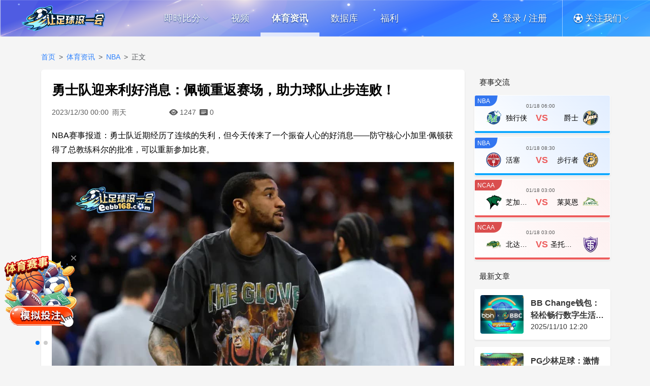

--- FILE ---
content_type: text/html; charset=UTF-8
request_url: https://eebb168.com/news/nba/news-warriors-garypaytonii-202312301500
body_size: 13013
content:
<!DOCTYPE html>
<html lang="zh-CN">
<head>
  <meta charset="UTF-8">
  <meta name="viewport" content="width=device-width, initial-scale=1.0, maximum-scale=1.0, user-scalable=no" />
    <meta name="baidu-site-verification" content="codeva-WWQ8eCdvgx" />
    <title>勇士队迎来利好消息：佩顿重返赛场，助力球队止步连败！</title>
  <meta name="robots" content="index,follow">
      <meta name="keywords" content="佩顿,勇士队,">
      <meta name="description" content="NBA赛事报道：勇士队近期经历了连续的失利，但今天传来了一个振奋人心的好消息——防守核心小加里·佩顿获得了总教练科尔的批准，可以重新参加比赛。">
      <meta property="og:locale" content="zh-CN">
      <meta property="og:site_name" content="让足球滚一会">
      <meta property="og:title" content="勇士队迎来利好消息：佩顿重返赛场，助力球队止步连败！">
      <meta property="og:type" content="website">
      <meta property="og:url" content="https://eebb168.com/news/nba/news-warriors-garypaytonii-202312301500">
      <meta property="og:image" content="https://eebb168.com/images/logo.svg">
      <meta property="og:description" content="NBA赛事报道：勇士队近期经历了连续的失利，但今天传来了一个振奋人心的好消息——防守核心小加里·佩顿获得了总教练科尔的批准，可以重新参加比赛。">
    <link rel="stylesheet" href="/assets/bootstrap-5.2.3/css/bootstrap.min.css" />
  <link rel="stylesheet" href="/assets/bootstrap-5.2.3/css/bootstrap-icons.css" />
  <link rel="stylesheet" href="/assets/css/app-6b40be32.css?t=250408">
    <link rel="stylesheet" href="/assets/swiper@11/swiper-bundle.min.css" />
  <script src="/assets/js/isbot.js"></script>
  <script src="/assets/js/article.js?t=241218"></script>
  <script src="/assets/js/jquery-3.7.1.min.js"></script>
  <script src="/assets/bootstrap-5.2.3/js/popper.min.js"></script>
  <script src="/assets/bootstrap-5.2.3/js/bootstrap.min.js"></script>
  <script src="/assets/swiper@11/swiper-bundle.min.js"></script>
  <script>
    window.isMobile = '' || false;
    window.onlineHelpUrl = 'https://p8550if.luqvzeve.com';
    window.dataLayer = window.dataLayer || [];
    window.gtag = function() {
      window.dataLayer.push(arguments);
    };

    $(function() {
      init();
      setFeUrl();
      getSocialData('news-warriors-garypaytonii-202312301500');
      if (gtmEnabled) {
    (function(d, s, id) {
      const lastScript = (d.getElementsByTagName(s)).length - 1;
      var j = d.createElement(s), t = d.getElementsByTagName(s)[lastScript];
      j.async = true;
      j.src = `https://www.googletagmanager.com/gtm.js?id=${id}`;
      j.onload = function() {
        const date = new Date();
        window.gtag('js', date);
        window.gtag('config', id);
      };
      t.parentNode.insertBefore(j, t);
    })(document, 'script', 'GTM-KHSRRT2H');
  }

  if (hotjarEnabled) {
    (function(d, s, c) {
      window.hotjarId = c;
      const lastScript = (d.getElementsByTagName(s)).length - 1;
      var j = d.createElement(s), t = d.getElementsByTagName(s)[lastScript];
      j.async = true;
      j.src = '/external-js/hotjar.js';
      t.parentNode.insertBefore(j, t);
    })(document, 'script', '3400011');
  }

  if (livechatEnabled) {
      window.OnlineHelpAPI = {};
      (function(d, s) {
      const lastScript = (d.getElementsByTagName(s)).length - 1;
      var j = d.createElement(s), t = d.getElementsByTagName(s)[lastScript];
      j.async = true;
      j.src = '/external-js/livechat.js';
      t.parentNode.insertBefore(j, t);
    })(document, 'script');
  }

      if (window.isMobile) {
                $('#link_news').addClass('active');
        new Swiper(".category_swiper", {
          centerInsufficientSlides: false,
          slidesPerView: 'auto'
        });
              } else {
                $('#a_match').addClass('active');
              }
    });

    function setFeUrl() {
      const football = getIscoreFeUrl('https://ebb31.com');
      const basketball = getIscoreFeUrl('https://ebb31.com', 'basketball');

      if (!isMobile) {
        $('#a_footerMatch').attr('href', football);
      }
      $('.link_footballHome').attr('href', football);
      $('.link_basketballHome').attr('href', basketball);
    }
  </script>
  <link rel="icon" href="https://eebb168.com/images/favorite.png" type="image/x-icon">
    <link rel="canonical" href="https://eebb168.com/news/nba/news-warriors-garypaytonii-202312301500">
    <script type="application/ld+json">{ "@context": "https://schema.org", "@type": "BreadcrumbList", "itemListElement": [{ "@type": "ListItem", "position": 1, "item": { "@id": "https://eebb168.com", "name": "让足球滚一会" }}, { "@type": "ListItem", "position": 2, "item": { "@id": "https://eebb168.com/news", "name": "体育资讯" }}, { "@type": "ListItem", "position": 3, "item": { "@id": "https://eebb168.com/news/nba", "name": "NBA" } }]}</script>
    <script type="application/ld+json">{ "@context": "https://schema.org", "@type": "NewsArticle", "headline": "勇士队迎来利好消息：佩顿重返赛场，助力球队止步连败！", "image": [ "https://eebb168.com/upfiles/match/News/basketball/12/news-nba-1-202312301451.jpg" ], "datePublished": "2023-12-30T00:00:00+08:00", "author": [{ "@type": "Person", "name": "雨天" }] }</script>
  <script type="application/ld+json">{ "@context": "https://schema.org", "@type": "Article", "headline": "勇士队迎来利好消息：佩顿重返赛场，助力球队止步连败！", "image": [ "https://eebb168.com/upfiles/match/News/basketball/12/news-nba-1-202312301451.jpg" ], "datePublished": "2023-12-30T00:00:00+08:00", "author": [{ "@type": "Person", "name": "雨天" }] }</script>
    <style>
    .sticky_listTopFix {
      margin-top: -1rem;
      margin-left: 0;
    }
  </style>
</head>
<body>
  <div id="app">
    <div class="main">
          <div class="page_desktop">
  <header id="header_bar" class="header navbar-expand navbar-light d-flex justify-content-between align-items-center">
  <a href="/" class="router-link-active navbar-brand wrap_logo flex-grow-0 logo d-flex align-items-center" id="a_logo" title="首页">
    <img src="/assets/img/logo_desktop.svg" alt="让足球滚一会体育赛事分析报道" width="177" height="100">
    <h2 class="sr-only"> 让足球滚一会体育赛事分析报道 </h2>
  </a>
  <nav class="navbar flex-grow-1 py-0 h-100">
    <div id="div_navbarNavDropdown" class="collapse navbar-collapse justify-content-center h-100">
      <ul class="navbar-nav h-100">
        <li class="nav-item dropdown dropdown_withHover h-100 dropdown_liveScore border-start-0">
          <a class="nav-link dropdown-toggle a_dropdownMenuLink" data-bs-toggle="dropdown" aria-expanded="false"
             href="javascript:void(0);" title="即時比分" role="button"
          >
            即時比分 <i class="bi bi-chevron-down ms-1 fontSize_12 text-white"></i>
          </a>
          <ul class="dropdown-menu dropdown_menu translate-middle-x start-50 top-100 py-0">
            <li>
              <a id="a_footballHome" href="javascript:void(0);" target="_blank"
                 class="link_footballHome router-link-active dropdown-item d-flex justify-content-center align-items-center py-2 fontSize_14"
                 title="让足球滚一会即時比分网"
              >
                <span class="icon_soccer me-2"></span>足球比分
              </a>
            </li>
            <li>
              <a id="a_basketballHome" href="javascript:void(0);" target="_blank"
                 class="link_basketballHome dropdown-item d-flex justify-content-center align-items-center py-2 fontSize_14"
                 title="让足球滚一会即時比分网"
              >
                <span class="icon_basketball me-2"></span>篮球比分
              </a>
            </li>
          </ul>
        </li>
        <li class="nav-item h-100">
          <a id="a_video" class="nav-link" href="/video.html" title="视频">视频</a>
        </li>
        <li class="nav-item h-100">
          <a href="/news" class="nav-link" id="a_match" title="体育资讯">体育资讯</a>
        </li>
        <li class="nav-item h-100">
          <a href="/data" class="nav-link" id="a_data" title="数据库">数据库</a>
        </li>
        <li class="nav-item h-100">
          <a href="/events" class="nav-link" id="a_event" title="福利">福利</a>
        </li>
      </ul>
    </div>
  </nav>
  <div class="nav_right flex-grow-0 h-100 align-items-center">
    <ul class="navbar-nav h-100">
      <li id="li_login" class="nav-item" onclick="prepareLoginTip()">
        <div class="nav-link nav_login">
          <i class="bi bi-person fontSize_22 me-1"></i>
          登录 / 注册
        </div>
      </li>
      <li id="li_memberMenu" class="nav-item" style="display: none;">
        <ul class="navbar-nav d-flex flex-column align-items-end h-100">
          <li class="d-flex align-items-center justify-content-end h-50">
            <a id="a_coins" class="header_coin w-100" href="/member/profile" title="会员中心">
              <img src="/assets/img/icon-memberMoney.svg" class="mb-1 me-1" width="18" height="18" alt="e币"><span class="user_coins"></span>
            </a>
          </li>
          <li class="nav-item dropdown dropdown_withHover h-50 border-start-0">
            <a id="a_username" class="nav-link a_headerMember dropdown-toggle a_dropdownMenuLink position-relative"
               href="/member/profile" title="会员中心"
            >
                <span id="unread_tip" class="position-absolute translate-middle dot_notificaton bg-danger rounded-circle"
                      style="right:20px;top:7px;display:none;"
                >
                  <span class="visually-hidden">未读通知</span>
                </span><span class="user_name"></span>
            </a>
            <ul class="dropdown-menu dropdown_menu dropdown_headerMenu" aria-labelledby="a_dropdownMenuLink">
              <a id="a_memberCenter" class="dropdown-item d-flex w-100 justify-content-center py-2" title="会员中心" href="/member/profile">
                <span class="item_text px-3 text-center">会员中心</span>
              </a>
              <a id="a_notifications" class="dropdown-item d-flex w-100 justify-content-center py-2" title="站内信" href="/center/notifications">
                <span class="item_text text-center position-relative">站内信<span class="number_unread ms-1 fontSize_12 position-absolute start-100" style="display:none;"></span></span>
              </a>
              <a id="a_creditRecords" class="dropdown-item d-flex w-100 justify-content-center py-2" title="积分纪录" href="/member/records">
                <span class="item_text px-3 text-center">积分纪录</span>
              </a>
              <a id="a_exchangeRecords" class="dropdown-item d-flex w-100 justify-content-center py-2" title="兑换纪录" href="/member/orderList">
                <span class="item_text px-3 text-center">兑换纪录</span>
              </a>
              <a id="a_quizRecords" class="dropdown-item d-flex w-100 justify-content-center py-2" title="竞猜纪录" href="/member/bettingRecords">
                <span class="item_text px-3 text-center">竞猜纪录</span>
              </a>
              <a id="a_articleBookmarks" class="dropdown-item d-flex w-100 justify-content-center py-2" title="文章收藏" href="/bookmarks">
                <span class="item_text px-3 text-center">文章收藏</span>
              </a>
              <a id="a_logout" class="dropdown-item d-flex w-100 justify-content-center py-2" title="登出" href="javascript:void(0);">
                <span class="item_text px-3 text-center" onclick="logout()">登出</span>
              </a>
            </ul>
          </li>
        </ul>
      </li>
      <li class="nav-item dropdown dropdown_withHover">
        <a class="nav-link nav_followUs dropdown-toggle a_dropdownMenuLink me-2"
           href="javascript:void(0);" title="关注我们" role="button" data-bs-toggle="dropdown" aria-expanded="false"
        >
          <i class="nav_icon icon_soccer me-1"></i><span>关注我们</span>
          <i class="bi bi-chevron-down ms-1 fontSize_12 text-white"></i>
        </a>
        <ul class="dropdown-menu dropdown_menu dropdown_follow translate-middle-x start-0 top-100 py-0"
            aria-labelledby="a_dropdownMenuLink"
        >
          <li>
            <a id="a_weibo" class="dropdown-item d-flex align-items-center py-3"
               href="https://weibo.com/u/7490448558" target="_blank" title="新浪微博" rel="nofollow"
            >
              <div class="socialMedia_logo logo_weibo"></div>
              <span class="item_text px-3">新浪微博</span>
            </a>
          </li>
          <li>
            <a id="a_kuaishou" class="dropdown-item d-flex align-items-center py-3" href="https://www.kuaishou.com/profile/3xuhatczfnyj73k" target="_blank" title="快手" rel="nofollow">
              <div class="socialMedia_logo logo_kuaishou"></div>
              <span class="item_text px-3">快手号： <b class="text-red">eebb666com</b></span>
            </a>
          </li>
          <li>
            <div id="a_wechat" class="dropdown-item pt-3">
              <div class="d-flex align-items-center align-items-center mb-3">
                <div class="socialMedia_logo logo_wechat"></div>
                <span class="item_text px-3">微信公众号</span>
              </div>
              <img class="socialMedia_qrcode mx-auto" src="/assets/img/wechat-qr.jpg"
                   alt="微信QR Code" width="238" height="238" loading="lazy"
              >
            </div>
          </li>
        </ul>
      </li>
    </ul>
  </div>
  <div id="div_backToTop" class="scroll_backToTop"></div>
</header>
<div id="div_loginModal" class="modal fade modal_login modal_common" aria-hidden="true" aria-labelledby="div_loginModal" tabindex="-1">
  <div class="modal-dialog modal-dialog-centered justify-content-center">
    <div class="modal-content">
      <div class="modal-header position-relative d-flex justify-content-center">
        <p id="h5_modalBasicLabel" class="modal-title"> 登录 </p>
        <button id="btn_closeLogin" type="button" class="btn-close btn-close-white position-absolute"
                data-bs-dismiss="modal" aria-label="Close"
        ></button>
      </div>
      <div class="modal-body">
        <div class="d-flex flex-column">
          <form>
            <div class="mb-3">
              <div id="comment_hint" class="alert alert-danger" role="alert" style="display: none;"> 请先登录以发表评论! </div>
              <div id="thumbs_hint" class="alert alert-danger" role="alert" style="display: none;"> 请先登录以表达支持/吐槽/收藏! </div>
              <p class="fontSize_12 ms-2 mb-1 text-black">帐号</p>
              <img src="/assets/img/icon_userName_gray.svg" class="img_input position-absolute" width="32" height="32" alt="帐号">
              <input id="input_username" type="text" name="username" class="input_signIn input_userName"
                     autocomplete="off" placeholder="6-12位英文和数字组合"
                     onblur="validateInput(this)"
              >
              <p id="error_description_username" class="fontSize_12 text-end text_red p_inputTips" style="display: none;">帐号格式错误</p>
            </div>
            <div class="mb-3">
              <p class="fontSize_12 ms-2 mb-1 text-black d-block">密码</p>
              <div class="position-relative">
                <img src="/assets/img/icon_password_gray.svg" class="img_input position-absolute" width="32" height="32" alt="密码">
                <input id="input_password" type="password" name="password" class="input_signIn input_password"
                       autocomplete="off" placeholder="8-16位英文和数字组合"
                       onblur="validateInput(this)"
                >
                <i id="li_loginEye" class="bi bi-eye-slash" onclick="switchLoginPwd()"></i>
                <p id="error_description_password" class="fontSize_12 text-end text_red p_inputTips" style="display: none;">密码格式错误</p>
                <p id="error_description" class="fontSize_12 text-end text_red p_inputTips" style="display: none;"></p>
              </div>
            </div>
          </form>
          <div class="d-flex justify-content-between mt-3">
            <div class="form_check d-flex align-items-center mt-0">
              <input id="input_rememberMe" class="form-check-input mt-1" type="checkbox">
              <label class="form-check-label ms-2 fontSize_14" for="input_rememberMe">记住我</label>
            </div>
            <a id="a_forgotPassword" class="text-end text_forgetPassword" title="忘记密码" onclick="resetPassword()">
              <i class="bi bi-question-circle"></i> 忘记密码
            </a>
          </div>
          <button id="btn_login" type="button" class="btn btn-primary w-100 my-3" onclick="login()">登录</button>
          <button id="btn_registerTrigger" class="btn btn-link text-center w-100 mb-3 fontSize_14">注册新用户</button>
        </div>
      </div>
    </div>
  </div>
</div>
  <div class="wrap_body wrap_bodyPadding">
    <div id="div_newsDetail" class="wrap_newsDetail container">
      <div class="d-flex justify-content-between align-items-center sticky_listTop sticky_listTopFix py-3">
        <nav aria-label="breadcrumb" style="--bs-breadcrumb-divider: '>';">
          <ol class="breadcrumb mb-0">
            <li class="breadcrumb-item">
              <a href="/" class="router-link-active" title="首页">首页</a>
            </li>
                        <li class="breadcrumb-item">
              <a href="/news" title="体育资讯">体育资讯</a>
            </li>
            <li class="breadcrumb-item">
              <a href="/news/nba" title="NBA">NBA</a>
            </li>
                        <li class="breadcrumb-item active">正文</li>
          </ol>
        </nav>
      </div>
      <div class="row">
        <div class="col-9">
          <div class="wrap_rollingNews">
            <div id="news-warriors-garypaytonii-202312301500"
                 class="black_eventContent bg-white rounded-2 shadow-sm p-4 mb-3"
            >
                              <h1 class="block_title fontSize_26 fw-bold text-black">
                  勇士队迎来利好消息：佩顿重返赛场，助力球队止步连败！
                </h1>
                            <div class="d-flex w-100 justify-content-between align-items-center mt-3">
                <div class="block_reportsInfo d-flex">
                  <div class="fontSize_14 me-5">
                    <span class="me-2"><time datetime="2023-12-30T00:00:00+08:00">2023/12/30 00:00</time></span><span>雨天</span>                  </div>
                  <div class="fontSize_14 d-flex justify-content-end align-items-center ms-5">
                    <div class="me-2">
                      <span class="icon_eye fontSize_12 me-1"></span><span>1247</span>                    </div>
                    <div>
                      <span class="icon_reply fontSize_12 me-1"></span><span>0</span>                    </div>
                  </div>
                </div>
              </div>
              <div id="div_content" class="block_newsDetail fontSize_16 text-black fw-normal mt-4">
                                  <p>NBA赛事报道：勇士队近期经历了连续的失利，但今天传来了一个振奋人心的好消息&mdash;&mdash;防守核心小加里&middot;佩顿获得了总教练科尔的批准，可以重新参加比赛。</p>

<p><img alt="勇士队小加里·佩顿重返赛场" src="/upfiles/match/News/basketball/12/news-nba-3-202312301451.jpg" /></p>

<h2>小加里&middot;佩顿复出在即，勇士队防守盼望重燃！</h2>

<p>小加里&middot;佩顿将于明天早上9点30分在主场对阵独行侠的比赛中复出，这是他缺席了多达13场比赛后的首次回归。小佩顿上一次出场是在11月29日与国王的比赛中，由于在第三节末尾因防守时拉伤了右小腿，他立即退出了比赛。</p>

<p>赛后传出他将因伤无限期缺席的消息，这对勇士的防守表现产生了影响。整个12月，他们只有2场比赛的失分低于110分，而且这2场比赛都是对阵战绩较差的开拓者时实现的。</p>

<p><img alt="篮球赛事报导勇士加里加里·佩顿二世" src="/upfiles/match/News/basketball/12/news-nba-1-202312301451.jpg" /></p>

<p>小加里&middot;佩顿的康复进展顺利，约在一周前便被允许参与部分训练。主教练柯尔在前天的训练结束后坦言，球队的防守状况不理想，而小加里&middot;佩顿的回归有望改善勇士队的防守水平。</p>

<p><img loading="lazy" alt="小加里·佩顿" src="/upfiles/match/News/basketball/12/news-nba-2-202312301451.jpg" /></p>

<p>目前尚不清楚小加里&middot;佩顿能打多久。虽然科尔和勇士的教练团队尚未明确小佩顿的具体上场时间，但由于他已经因伤缺席超过四周，肯定会受到一定的限制。</p>

<p>更多文章：<a href="https://eebb168.com/news/nba/news-bulls-lonzoball-202312291452" target="_blank">NBA : 朗佐鲍尔伤势问题终于解决？</a></p>
                              </div>
              <div class="mt-4 mb-4">
                                                                            <a href="/tags/jing-xuan" class="block_tag tag_hot" title="精选赛事" target="_blank">精选赛事</a>
                                                                                <a href="/tags/nba" class="block_tag tag_hastag" title="NBA" target="_blank">NBA</a>
                                                                    </div>
              <div class="btn_groupRespond mt-4 mb-4">
                <div class="not_authorized" onclick="prepareLoginTip(2)">
                  <button class="btn btn_support btn_like" style="padding-left: 2px;"><i class="bi bi-hand-thumbs-up-fill fontSize_20"></i> <span class="text_like">0</span></button>
                  <button class="btn btn_support btn_dislike"><i class="bi bi-hand-thumbs-down-fill fontSize_20"></i> <span class="text_dislike">0</span></button>
                  <button class="btn btn_support btn_share" onclick="copyLink(event)"><i class="bi bi-share fontSize_18"></i> 分享</button>
                  <button class="btn btn_collectStar btn_support btn_bookmark"><i class="bi bi-star-fill fontSize_18"></i> 收藏</button>
                </div>
                <button class="btn btn_support btn_like authorized" style="padding-left: 2px;display: none;" onclick="handleArticleLike('news-warriors-garypaytonii-202312301500')"><i class="bi bi-hand-thumbs-up-fill fontSize_20"></i> <span class="text_like">0</span></button>
                <button class="btn btn_support btn_dislike authorized" style="display: none;" onclick="handleArticleLike('news-warriors-garypaytonii-202312301500', false)"><i class="bi bi-hand-thumbs-down-fill fontSize_20"></i> <span class="text_dislike">0</span></button>
                <button class="btn btn_support btn_share authorized" style="display: none;" onclick="copyLink(event)"><i class="bi bi-share fontSize_18"></i> 分享</button>
                <button class="btn btn_collectStar btn_support btn_bookmark authorized" style="display: none;" onclick="handleBookmark('news-warriors-garypaytonii-202312301500')"><i class="bi bi-star-fill fontSize_18"></i> 收藏</button>
              </div>
              <div class="fontSize_18 fw-bold text-black">评论</div>
              <div class="wrap_mainComment d-flex align-items-start w-100 mt-3">
                <div class="avatar_level d-flex justify-content-center align-items-center h-auto">
                  <div class="wrap_photoMember avatar_commentFirst d-flex justify-content-center align-items-center position-relative overflow-visible user_avatar"
                       style="background-image: url('/assets/img/login_avatar.jpg');"
                  ></div>
                </div>
                <div class="flex-fill ms-4 mt-1 block_mainComment">
                  <div id="btn_loginToComment" class="form_controlNotOpen not_authorized"
                       onclick="prepareLoginTip(1)"
                  >登录后可发表评论</div>
                  <div class="form_controlNotOpen no_mobile" onclick="location.href='/member/profile'" style="display: none;">绑定手机号码后即可发表评论，立即前往绑定</div>
                  <textarea id="textarea_comment" type="text" class="form-control position-relative authorized" rows="4" placeholder="发表评论" style="display: none;"></textarea>
                  <div class="btn_area justify-content-between align-items-end m-2" style="position: relative;">
                    <div>
                      <button id="comment_emoji" class="btn p-0" onclick="toggleEmoji()"><i class="bi bi-emoji-smile fontSize_18"></i></button>
                    </div>
                    <div>
                      <span class="tip_word fontSize_12 me-3"><span id="comment_words">0</span>/1000</span>
                      <button class="btn btn-outline-primary rounded-pill me-2" onclick="cancelComment()"> 取消 </button>
                      <button id="btn_submitComment" class="btn btn-primary" onclick="addComment('news-warriors-garypaytonii-202312301500')" disabled> 发表 </button>
                    </div>
                  </div>
                </div>
              </div>
              <div class="mt-5 text-black">所有评论</div>
                <div id="div_comments" class="pt-3">
                                  </div>
                                            <div id="div_noComment" class="p-4 text-center">尚无评论，快来当第一位评论家</div>
                          </div>
            <div class="hr_solid my-4"></div>
                        <div class="row">
              <div class="col-12 d-flex">
                <p style="min-width:fit-content;">上一篇：</p>
                <a href="/news/nba/news-bulls-lonzoball-202312291452" title="NBA : 朗佐鲍尔伤势问题终于解决？">
                  <p class="text_ellipsisLine1">NBA : 朗佐鲍尔伤势问题终于解决？</p>
                </a>
              </div>
            </div>
                                    <div class="row pt-3">
              <div class="col-12 d-flex">
                <p style="min-width:fit-content;">下一篇：</p>
                <a href="/news/nba/news-siakam-202401021238" title="NBA : 猛龙交易未完？传5队有意“现任龙王”">
                  <p class="text_ellipsisLine1">NBA : 猛龙交易未完？传5队有意“现任龙王”</p>
                </a>
              </div>
            </div>
                      </div>
        </div>
        <div class="col-3">
          <div class="sticky_listTop">
            <div class="block_recommendMatch">
              <div class="title_forthHead pb-2 pt-3 mb-2"> 赛事交流 </div>
                            <div onclick="triggerLinkById('link_recommendMatch0')"
                class="block_recommendGames shadow-sm pt-0 hover_pointer pb-3 mb-2 block_football">
                <a id="link_recommendMatch0"
                   href="javascript:gotoPage(getIscoreFeUrl('https://ebb31.com', getAnalyzeUrl('3866127', 'basketball')), true);"
                   title="NBA 2026/01/18 06:00 独行侠 vs 爵士" class="d-inline"
                ></a>
                <p class="type_recommend d-inline">NBA</p>
                <div class="d-flex flex-column align-items-center justify-content-center">
                  <div class="block_basicInfo">
                    <span class="me-2">01/18 06:00</span>
                  </div>
                  <div class="block_teams d-flex align-items-center w-90">
                    <div class="w-45 d-flex align-items-center justify-content-start">
                      <img src="https://cdn.sportnanoapi.com/basketball/team/42d7b5ec22b2eb411d68f94a04eab742.png" alt="独行侠">
                      <p class="text_ellipsisLine1">独行侠</p>
                    </div>
                    <div class="w-10 p_vs"> VS </div>
                    <div class="w-45 d-flex align-items-center justify-content-end">
                      <p class="text_ellipsisLine1">爵士</p>
                      <img src="https://cdn.sportnanoapi.com/basketball/team/8c88df221129169246c5b8a82955fa34.png" alt="爵士">
                    </div>
                  </div>
                </div>
              </div>
                            <div onclick="triggerLinkById('link_recommendMatch1')"
                class="block_recommendGames shadow-sm pt-0 hover_pointer pb-3 mb-2 block_football">
                <a id="link_recommendMatch1"
                   href="javascript:gotoPage(getIscoreFeUrl('https://ebb31.com', getAnalyzeUrl('3866341', 'basketball')), true);"
                   title="NBA 2026/01/18 08:30 活塞 vs 步行者" class="d-inline"
                ></a>
                <p class="type_recommend d-inline">NBA</p>
                <div class="d-flex flex-column align-items-center justify-content-center">
                  <div class="block_basicInfo">
                    <span class="me-2">01/18 08:30</span>
                  </div>
                  <div class="block_teams d-flex align-items-center w-90">
                    <div class="w-45 d-flex align-items-center justify-content-start">
                      <img src="https://cdn.sportnanoapi.com/basketball/team/3f82122a48e98eaccc5e71307eba801a.png" alt="活塞">
                      <p class="text_ellipsisLine1">活塞</p>
                    </div>
                    <div class="w-10 p_vs"> VS </div>
                    <div class="w-45 d-flex align-items-center justify-content-end">
                      <p class="text_ellipsisLine1">步行者</p>
                      <img src="https://cdn.sportnanoapi.com/basketball/team/6f313b682482799762cf60dbc30dbfae.png" alt="步行者">
                    </div>
                  </div>
                </div>
              </div>
                            <div onclick="triggerLinkById('link_recommendMatch2')"
                class="block_recommendGames shadow-sm pt-0 hover_pointer pb-3 mb-2 block_recommendHot">
                <a id="link_recommendMatch2"
                   href="javascript:gotoPage(getIscoreFeUrl('https://ebb31.com', getAnalyzeUrl('3897682', 'basketball')), true);"
                   title="NCAA 2026/01/18 03:00 芝加哥州立大学 vs 莱莫恩" class="d-inline"
                ></a>
                <p class="type_recommend d-inline">NCAA</p>
                <div class="d-flex flex-column align-items-center justify-content-center">
                  <div class="block_basicInfo">
                    <span class="me-2">01/18 03:00</span>
                  </div>
                  <div class="block_teams d-flex align-items-center w-90">
                    <div class="w-45 d-flex align-items-center justify-content-start">
                      <img src="https://cdn.sportnanoapi.com/basketball/team/cd68ae3a6506abb59e5356b37bbb6901.png" alt="芝加哥州立大学">
                      <p class="text_ellipsisLine1">芝加哥州立大学</p>
                    </div>
                    <div class="w-10 p_vs"> VS </div>
                    <div class="w-45 d-flex align-items-center justify-content-end">
                      <p class="text_ellipsisLine1">莱莫恩</p>
                      <img src="https://cdn.sportnanoapi.com/basketball/team/a893627eef6cdfaec914dca7b8fe4fd4.png" alt="莱莫恩">
                    </div>
                  </div>
                </div>
              </div>
                            <div onclick="triggerLinkById('link_recommendMatch3')"
                class="block_recommendGames shadow-sm pt-0 hover_pointer pb-3 mb-2 block_recommendHot">
                <a id="link_recommendMatch3"
                   href="javascript:gotoPage(getIscoreFeUrl('https://ebb31.com', getAnalyzeUrl('3897693', 'basketball')), true);"
                   title="NCAA 2026/01/18 03:00 北达科他州立大学 vs 圣托马斯" class="d-inline"
                ></a>
                <p class="type_recommend d-inline">NCAA</p>
                <div class="d-flex flex-column align-items-center justify-content-center">
                  <div class="block_basicInfo">
                    <span class="me-2">01/18 03:00</span>
                  </div>
                  <div class="block_teams d-flex align-items-center w-90">
                    <div class="w-45 d-flex align-items-center justify-content-start">
                      <img src="https://cdn.sportnanoapi.com/basketball/team/6467663fcb634f6b9987526c331abe65.png" alt="北达科他州立大学">
                      <p class="text_ellipsisLine1">北达科他州立大学</p>
                    </div>
                    <div class="w-10 p_vs"> VS </div>
                    <div class="w-45 d-flex align-items-center justify-content-end">
                      <p class="text_ellipsisLine1">圣托马斯</p>
                      <img src="https://cdn.sportnanoapi.com/basketball/team/a96166184fd54a739f5b96fc8ab38dc6.png" alt="圣托马斯">
                    </div>
                  </div>
                </div>
              </div>
                          </div>
            <div class="block_newsRanking">
              <div class="title_forthHead pb-2 pt-3 mb-2">最新文章</div>
                            <div onclick="triggerLinkById('link_latestArticle_0')"
                class="card_summary block_sportNewsLast d-flex flex-wrap align-content-start shadow-sm hover_pointer mb-3">
                                  <a id="link_latestArticle_0" href="/news/new/bbc-change-1110" title="BB Change钱包：轻松畅行数字生活的智慧之选！" class="d-inline" target="_blank"></a>
                                <div class="wrap_thumbnail w-35" style="background-image: url('/upfiles/2025/05/bbc-Chang-1-1110.jpg');"></div>
                <div class="wrap_newsInfo d-flex flex-column justify-content-between pb-1 ps-3 w-65">
                  <div>
                    <p class="block_title text_ellipsisLine2 fontSize_16 fw-bold mt-1" style="height:48px;">BB Change钱包：轻松畅行数字生活的智慧之选！</p>
                    <p class="block_date"><time datetime="2025-11-10T12:20:00+08:00">2025/11/10 12:20</time></p>
                  </div>
                </div>
              </div>
                            <div onclick="triggerLinkById('link_latestArticle_1')"
                class="card_summary block_sportNewsLast d-flex flex-wrap align-content-start shadow-sm hover_pointer mb-3">
                                  <a id="link_latestArticle_1" href="/news/new/shaolin-soccer-718" title="PG少林足球：激情碰撞，梦幻游戏新体验！" class="d-inline" target="_blank"></a>
                                <div class="wrap_thumbnail w-35" style="background-image: url('/upfiles/2025/05/photo_2025-07-18_14-39-50.jpg');"></div>
                <div class="wrap_newsInfo d-flex flex-column justify-content-between pb-1 ps-3 w-65">
                  <div>
                    <p class="block_title text_ellipsisLine2 fontSize_16 fw-bold mt-1" style="height:48px;">PG少林足球：激情碰撞，梦幻游戏新体验！</p>
                    <p class="block_date"><time datetime="2025-07-18T14:52:00+08:00">2025/07/18 14:52</time></p>
                  </div>
                </div>
              </div>
                            <div onclick="triggerLinkById('link_latestArticle_2')"
                class="card_summary block_sportNewsLast d-flex flex-wrap align-content-start shadow-sm hover_pointer mb-3">
                                  <a id="link_latestArticle_2" href="/news/trophy/chelsea-vs-psg-0711" title="切尔西PK巴黎圣日耳曼：世俱杯谁能捧杯？" class="d-inline" target="_blank"></a>
                                <div class="wrap_thumbnail w-35" style="background-image: url('/upfiles/2025/05/chelsea-vs-psg-0711.jpg');"></div>
                <div class="wrap_newsInfo d-flex flex-column justify-content-between pb-1 ps-3 w-65">
                  <div>
                    <p class="block_title text_ellipsisLine2 fontSize_16 fw-bold mt-1" style="height:48px;">切尔西PK巴黎圣日耳曼：世俱杯谁能捧杯？</p>
                    <p class="block_date"><time datetime="2025-07-11T13:55:00+08:00">2025/07/11 13:55</time></p>
                  </div>
                </div>
              </div>
                            <div onclick="triggerLinkById('link_latestArticle_3')"
                class="card_summary block_sportNewsLast d-flex flex-wrap align-content-start shadow-sm hover_pointer mb-2">
                                  <a id="link_latestArticle_3" href="/news/trophy/paris-saint-germain-vs-real-madrid-0708" title="世俱杯巅峰对决：巴黎圣日耳曼能否逆袭皇家马德里？" class="d-inline" target="_blank"></a>
                                <div class="wrap_thumbnail w-35" style="background-image: url('/upfiles/2025/05/paris-saint-germain-vs-real-madrid-0708.jpg');"></div>
                <div class="wrap_newsInfo d-flex flex-column justify-content-between pb-1 ps-3 w-65">
                  <div>
                    <p class="block_title text_ellipsisLine2 fontSize_16 fw-bold mt-1" style="height:48px;">世俱杯巅峰对决：巴黎圣日耳曼能否逆袭皇家马德里？</p>
                    <p class="block_date"><time datetime="2025-07-08T14:37:00+08:00">2025/07/08 14:37</time></p>
                  </div>
                </div>
              </div>
                          </div>
            <div class="block_newsRanking pt-1">
              <div class="title_forthHead pb-2 pt-3 mb-2">热门讨论</div>
              <div class="block_lastReply shadow-sm p-3">
                                  <div onclick="triggerLinkById('link_hotArticle_0')" class="list_detail block_lastNews d-flex align-items-center hover_pointer mb-3">
                                          <a id="link_hotArticle_0" href="/events/match-202302101540" title="【新用户教学】手把手入门教学！ｅ起赚币兑奖励💰" class="d-inline"></a>
                                        <p class="list_number d-flex align-items-center w-20 ps-2 fontSize_22">
                      <span class="icon_0"></span>
                      <span class="icon_1"></span>
                    </p>
                    <p class="text_ellipsisLine2 w-80 fontSize_14 pe-2">【新用户教学】手把手入门教学！ｅ起赚币兑奖励💰</p>
                  </div>
                                  <div onclick="triggerLinkById('link_hotArticle_1')" class="list_detail block_lastNews d-flex align-items-center hover_pointer mb-3">
                                          <a id="link_hotArticle_1" href="/news/major-league/cincinnati-vs-new-york-city-match-analysis-20241025" title="美职业：辛辛那提FC vs 纽约城，保守打法能否迎来客场胜利？" class="d-inline"></a>
                                        <p class="list_number d-flex align-items-center w-20 ps-2 fontSize_22">
                      <span class="icon_0"></span>
                      <span class="icon_2"></span>
                    </p>
                    <p class="text_ellipsisLine2 w-80 fontSize_14 pe-2">美职业：辛辛那提FC vs 纽约城，保守打法能否迎来客场胜利？</p>
                  </div>
                                  <div onclick="triggerLinkById('link_hotArticle_2')" class="list_detail block_lastNews d-flex align-items-center hover_pointer mb-3">
                                          <a id="link_hotArticle_2" href="/news/uefa-champions-league/lugano-fenerbahce-match-analysis-202407221450" title="欧冠第二圈赛前分析：卢加诺迎战费内巴切，谁能率先夺得胜利？" class="d-inline"></a>
                                        <p class="list_number d-flex align-items-center w-20 ps-2 fontSize_22">
                      <span class="icon_0"></span>
                      <span class="icon_3"></span>
                    </p>
                    <p class="text_ellipsisLine2 w-80 fontSize_14 pe-2">欧冠第二圈赛前分析：卢加诺迎战费内巴切，谁能率先夺得胜利？</p>
                  </div>
                                  <div onclick="triggerLinkById('link_hotArticle_3')" class="list_detail block_lastNews d-flex align-items-center hover_pointer">
                                          <a id="link_hotArticle_3" href="/news/uefa-europa-league/frankfurt-rigas-match-analysis-20241023" title="欧联杯：法兰克福主场势在必得，迎战里加足球学院！" class="d-inline"></a>
                                        <p class="list_number d-flex align-items-center w-20 ps-2 fontSize_22">
                      <span class="icon_0"></span>
                      <span class="icon_4"></span>
                    </p>
                    <p class="text_ellipsisLine2 w-80 fontSize_14 pe-2">欧联杯：法兰克福主场势在必得，迎战里加足球学院！</p>
                  </div>
                              </div>
            </div>
          </div>
        </div>
      </div>
    </div>
  </div>
</div>
<footer>
  <section class="bg-footer">
    <div class="container">
      <div class="row py-2 footer_wrap">
        <div class="col-md-2">
          <a href="/" class="router-link-active d-block" id="a_footerLogo" title="首页">
            <div class="logo">
              <div class="logo-img"></div>
            </div>
          </a>
          <div class="links-box pl-5"></div>
        </div>
        <div class="col-md-3 footer_about">
          <div class="footer-title mb-lg-3">关于本站</div>
          <div>
            让足球滚一会提供足球、篮球、NBA赛事前瞻分析推荐，与各联赛时实新闻报道、球员转会消息、赛事录像回放等资讯，用心认真把每件事做到最好的网站。
            <a aria-current="page" href="/sitemap" class="router-link-active router-link-exact-active" title="网站地图" target="_blank">网站地图</a>
          </div>
        </div>
        <div class="col-md-3 footer_news"><div class="footer-title mb-3 border-md-bottom">体育赛事</div>
          <div class="footer-links">
                        <a href="/news/premier-league" class="w-20" title="英超">英超</a>
                        <a href="/news/la-liga" class="w-20" title="西甲">西甲</a>
                        <a href="/news/bundesliga" class="w-20" title="德甲">德甲</a>
                        <a href="/news/lega-serie-a" class="w-20" title="意甲">意甲</a>
                        <a href="/news/ligue-1" class="w-20" title="法甲">法甲</a>
                      </div>
        </div>
        <div class="col-md-2 footer_contact">
          <div class="footer-title mb-lg-3">关注我们</div>
          <div class="social-media d-flex flex-wrap">
            <div class="footer-icon w-25">
              <a href="https://weibo.com/u/7490448558" target="_blank" rel="nofollow" class="footer-follow" title="微博">
                <div class="socialMedia_logo logo_weibo"></div>
              </a>
            </div>
            <div class="footer-icon w-25">
              <a class="footer-follow position-relative wrap_weChat" title="微信" aria-expanded="false" href="javascript:void(0)" rel="nofollow">
                <div class="socialMedia_logo logo_wechat"></div>
                <div class="wrap_weChatPopOver">
                  <img src="/assets/img/wechat-qr.jpg" class="qrCode_weChat" alt="微信" />
                </div>
                <div class="arrow-down"></div>
              </a>
            </div>
            <div class="footer-icon w-25">
              <a href="https://www.kuaishou.com/profile/3xuhatczfnyj73k" target="_blank" rel="nofollow" class="footer-follow" title="快手" aria-expanded="false">
                <div class="socialMedia_logo logo_kuaishou"></div>
              </a>
            </div>
          </div>
        </div>
        <div class="col-md-2 footer_contact">
          <div class="footer-title mb-lg-3">友情链接</div>
          <div class="footer-links d-flex flex-wrap">
                          <a href="https://ibb22.com/" target="_blank" class="footer-follow" title="游戏试玩">
                BBIN
              </a>
                          <a href="https://midorionline.net/news/sports" target="_blank" class="footer-follow" title="Midori Sports News">
                Midori Sports News
              </a>
                          <a href="https://pgg33.com" target="_blank" class="footer-follow" title="PG电子">
                PG电子
              </a>
                      </div>
        </div>
      </div>
    </div>
    <div class="footer-copyright py-3">
      <div class="m-mobile-auto"> Copyright © 2020-2025 让足球滚一会 </div>
    </div>
  </section>
</footer>
        </div>
  </div>
  <script async src="/assets/js/ua-compatible.js?t=240301"></script>
  <div data-v-202f43e4="" class="floating-mini-ad" data-v-b2a89e5a="" data-v-af3ed961="">
    <div data-v-202f43e4="" data-v-b2a89e5a="">
      <button data-v-202f43e4="" class="close-btn" data-v-b2a89e5a="" onclick="hideFloatAd()">
        <div data-v-202f43e4="" class="icon" data-v-b2a89e5a="">
          <svg data-v-202f43e4="" version="1.1" id="btn_closeIcon" xmlns="http://www.w3.org/2000/svg" xmlns:xlink="http://www.w3.org/1999/xlink" x="0px" y="0px" viewBox="0 0 20 20" xml:space="preserve" data-v-b2a89e5a="">
            <path data-v-202f43e4="" d="M19.5,0.8l-0.1-0.1C18.8,0,17.7,0,17,0.7c0,0,0,0,0,0l-7,6.9l-6.9-7c-0.7-0.7-1.7-0.7-2.4,0L0.6,0.6C-0.1,1.2-0.1,2.3,0.5,3
            c0,0,0,0,0,0l6.9,7l-7,6.9c-0.7,0.7-0.7,1.7,0,2.4c0,0,0,0,0,0l0.1,0.1C1.3,20,2.3,20,3,19.4l7-6.9l6.9,7c0.7,0.7,1.7,0.7,2.4,0
            l0.1-0.1c0.7-0.7,0.7-1.7,0-2.4c0,0,0,0,0,0l-6.9-7l7-6.9C20.1,2.5,20.2,1.4,19.5,0.8z"></path>
          </svg>
        </div>
      </button>
    </div>
    <div data-v-202f43e4="" class="mini-ad--wrapper" data-v-7de8c398="" data-v-b2a89e5a="">
      <div data-v-202f43e4="" class="swiper swiper-horizontal float_swiper">
        <div class="swiper-wrapper">
                      <div data-v-202f43e4="" class="swiper-slide" style="width: 150px;">
              <a data-v-202f43e4="" class="carousel-item" href="https://www.esb188.cc/" target="_blank" rel="nofollow" data-v-553de4bf="" data-v-7de8c398="">
                <img data-v-202f43e4="" loading="lazy" src="/upfiles/banner/%E4%BD%93%E8%82%B2%E6%A8%A1%E6%93%AC%E6%8A%95%E6%B3%A8.gif" alt="体育赛事投注" data-v-6bf5be63="" data-v-553de4bf="">
              </a>
            </div>
                      <div data-v-202f43e4="" class="swiper-slide" style="width: 150px;">
              <a data-v-202f43e4="" class="carousel-item" href="https://www.esb188.cc/" target="_blank" rel="nofollow" data-v-553de4bf="" data-v-7de8c398="">
                <img data-v-202f43e4="" loading="lazy" src="/upfiles/banner/banner-Mahjong.gif" alt="麻将系列试玩" data-v-6bf5be63="" data-v-553de4bf="">
              </a>
            </div>
                  </div>
        <div class="swiper-pagination">
          <span class="swiper-pagination-bullet"><i class="bg_progress"></i><b class="bar_progress"></b></span>
        </div>
      </div>
      <div data-v-202f43e4="" class="button--wrapper" data-v-7de8c398="">
        <div data-v-202f43e4="" class="icon icon-arrow-left material-style" data-v-7de8c398="" onclick="slideFloat(false)"></div>
        <div data-v-202f43e4="" class="icon icon-arrow-right material-style" data-v-7de8c398="" onclick="slideFloat()"></div>
      </div>
    </div>
  </div>
  <script>
    let floatSwiper = null;

    $(function() {
      floatSwiper = new Swiper(".float_swiper", {
        loop: true,
        autoplayDisableOnInteraction: false,
        autoplay: {
          delay: 5000,
          disableOnInteraction: false,
          waitForTransition: false
        },
        fadeEffect: {
          crossFade: true
        },
        pagination: {
          el: ".swiper-pagination",
        },
        navigation: {
          nextEl: ".swiper-button-next",
          prevEl: ".swiper-button-prev",
        }
      });
    });

    function slideFloat(next = true) {
      if (floatSwiper === null) {
        return;
      }

      if (next) {
        floatSwiper.slideNext();
      } else {
        floatSwiper.slidePrev();
      }
    }

    function hideFloatAd() {
      $('.floating-mini-ad').hide();
    }
  </script>
</body>
</html>


--- FILE ---
content_type: text/css
request_url: https://eebb168.com/assets/css/app-6b40be32.css?t=250408
body_size: 93255
content:
@charset "UTF-8";/*!
 * Bootstrap  v5.3.0 (https://getbootstrap.com/)
 * Copyright 2011-2023 The Bootstrap Authors
 * Licensed under MIT (https://github.com/twbs/bootstrap/blob/main/LICENSE)
 *//*!
 * Bootstrap Icons v1.10.5 (https://icons.getbootstrap.com/)
 * Copyright 2019-2023 The Bootstrap Authors
 * Licensed under MIT (https://github.com/twbs/icons/blob/main/LICENSE)
 */@font-face{font-display:block;font-family:bootstrap-icons;src:url(/assets/fonts/bootstrap-icons.woff2?1fa40e8900654d2863d011707b9fb6f2) format("woff2"),url(/assets/fonts/bootstrap-icons.woff?1fa40e8900654d2863d011707b9fb6f2) format("woff")}.bi:before,[class^=bi-]:before,[class*=" bi-"]:before{display:inline-block;font-family:bootstrap-icons!important;font-style:normal;font-weight:400!important;font-variant:normal;text-transform:none;line-height:1;vertical-align:-.125em;-webkit-font-smoothing:antialiased;-moz-osx-font-smoothing:grayscale}.bi-123:before{content:""}.bi-alarm-fill:before{content:""}.bi-alarm:before{content:""}.bi-align-bottom:before{content:""}.bi-align-center:before{content:""}.bi-align-end:before{content:""}.bi-align-middle:before{content:""}.bi-align-start:before{content:""}.bi-align-top:before{content:""}.bi-alt:before{content:""}.bi-app-indicator:before{content:""}.bi-app:before{content:""}.bi-archive-fill:before{content:""}.bi-archive:before{content:""}.bi-arrow-90deg-down:before{content:""}.bi-arrow-90deg-left:before{content:""}.bi-arrow-90deg-right:before{content:""}.bi-arrow-90deg-up:before{content:""}.bi-arrow-bar-down:before{content:""}.bi-arrow-bar-left:before{content:""}.bi-arrow-bar-right:before{content:""}.bi-arrow-bar-up:before{content:""}.bi-arrow-clockwise:before{content:""}.bi-arrow-counterclockwise:before{content:""}.bi-arrow-down-circle-fill:before{content:""}.bi-arrow-down-circle:before{content:""}.bi-arrow-down-left-circle-fill:before{content:""}.bi-arrow-down-left-circle:before{content:""}.bi-arrow-down-left-square-fill:before{content:""}.bi-arrow-down-left-square:before{content:""}.bi-arrow-down-left:before{content:""}.bi-arrow-down-right-circle-fill:before{content:""}.bi-arrow-down-right-circle:before{content:""}.bi-arrow-down-right-square-fill:before{content:""}.bi-arrow-down-right-square:before{content:""}.bi-arrow-down-right:before{content:""}.bi-arrow-down-short:before{content:""}.bi-arrow-down-square-fill:before{content:""}.bi-arrow-down-square:before{content:""}.bi-arrow-down-up:before{content:""}.bi-arrow-down:before{content:""}.bi-arrow-left-circle-fill:before{content:""}.bi-arrow-left-circle:before{content:""}.bi-arrow-left-right:before{content:""}.bi-arrow-left-short:before{content:""}.bi-arrow-left-square-fill:before{content:""}.bi-arrow-left-square:before{content:""}.bi-arrow-left:before{content:""}.bi-arrow-repeat:before{content:""}.bi-arrow-return-left:before{content:""}.bi-arrow-return-right:before{content:""}.bi-arrow-right-circle-fill:before{content:""}.bi-arrow-right-circle:before{content:""}.bi-arrow-right-short:before{content:""}.bi-arrow-right-square-fill:before{content:""}.bi-arrow-right-square:before{content:""}.bi-arrow-right:before{content:""}.bi-arrow-up-circle-fill:before{content:""}.bi-arrow-up-circle:before{content:""}.bi-arrow-up-left-circle-fill:before{content:""}.bi-arrow-up-left-circle:before{content:""}.bi-arrow-up-left-square-fill:before{content:""}.bi-arrow-up-left-square:before{content:""}.bi-arrow-up-left:before{content:""}.bi-arrow-up-right-circle-fill:before{content:""}.bi-arrow-up-right-circle:before{content:""}.bi-arrow-up-right-square-fill:before{content:""}.bi-arrow-up-right-square:before{content:""}.bi-arrow-up-right:before{content:""}.bi-arrow-up-short:before{content:""}.bi-arrow-up-square-fill:before{content:""}.bi-arrow-up-square:before{content:""}.bi-arrow-up:before{content:""}.bi-arrows-angle-contract:before{content:""}.bi-arrows-angle-expand:before{content:""}.bi-arrows-collapse:before{content:""}.bi-arrows-expand:before{content:""}.bi-arrows-fullscreen:before{content:""}.bi-arrows-move:before{content:""}.bi-aspect-ratio-fill:before{content:""}.bi-aspect-ratio:before{content:""}.bi-asterisk:before{content:""}.bi-at:before{content:""}.bi-award-fill:before{content:""}.bi-award:before{content:""}.bi-back:before{content:""}.bi-backspace-fill:before{content:""}.bi-backspace-reverse-fill:before{content:""}.bi-backspace-reverse:before{content:""}.bi-backspace:before{content:""}.bi-badge-3d-fill:before{content:""}.bi-badge-3d:before{content:""}.bi-badge-4k-fill:before{content:""}.bi-badge-4k:before{content:""}.bi-badge-8k-fill:before{content:""}.bi-badge-8k:before{content:""}.bi-badge-ad-fill:before{content:""}.bi-badge-ad:before{content:""}.bi-badge-ar-fill:before{content:""}.bi-badge-ar:before{content:""}.bi-badge-cc-fill:before{content:""}.bi-badge-cc:before{content:""}.bi-badge-hd-fill:before{content:""}.bi-badge-hd:before{content:""}.bi-badge-tm-fill:before{content:""}.bi-badge-tm:before{content:""}.bi-badge-vo-fill:before{content:""}.bi-badge-vo:before{content:""}.bi-badge-vr-fill:before{content:""}.bi-badge-vr:before{content:""}.bi-badge-wc-fill:before{content:""}.bi-badge-wc:before{content:""}.bi-bag-check-fill:before{content:""}.bi-bag-check:before{content:""}.bi-bag-dash-fill:before{content:""}.bi-bag-dash:before{content:""}.bi-bag-fill:before{content:""}.bi-bag-plus-fill:before{content:""}.bi-bag-plus:before{content:""}.bi-bag-x-fill:before{content:""}.bi-bag-x:before{content:""}.bi-bag:before{content:""}.bi-bar-chart-fill:before{content:""}.bi-bar-chart-line-fill:before{content:""}.bi-bar-chart-line:before{content:""}.bi-bar-chart-steps:before{content:""}.bi-bar-chart:before{content:""}.bi-basket-fill:before{content:""}.bi-basket:before{content:""}.bi-basket2-fill:before{content:""}.bi-basket2:before{content:""}.bi-basket3-fill:before{content:""}.bi-basket3:before{content:""}.bi-battery-charging:before{content:""}.bi-battery-full:before{content:""}.bi-battery-half:before{content:""}.bi-battery:before{content:""}.bi-bell-fill:before{content:""}.bi-bell:before{content:""}.bi-bezier:before{content:""}.bi-bezier2:before{content:""}.bi-bicycle:before{content:""}.bi-binoculars-fill:before{content:""}.bi-binoculars:before{content:""}.bi-blockquote-left:before{content:""}.bi-blockquote-right:before{content:""}.bi-book-fill:before{content:""}.bi-book-half:before{content:""}.bi-book:before{content:""}.bi-bookmark-check-fill:before{content:""}.bi-bookmark-check:before{content:""}.bi-bookmark-dash-fill:before{content:""}.bi-bookmark-dash:before{content:""}.bi-bookmark-fill:before{content:""}.bi-bookmark-heart-fill:before{content:""}.bi-bookmark-heart:before{content:""}.bi-bookmark-plus-fill:before{content:""}.bi-bookmark-plus:before{content:""}.bi-bookmark-star-fill:before{content:""}.bi-bookmark-star:before{content:""}.bi-bookmark-x-fill:before{content:""}.bi-bookmark-x:before{content:""}.bi-bookmark:before{content:""}.bi-bookmarks-fill:before{content:""}.bi-bookmarks:before{content:""}.bi-bookshelf:before{content:""}.bi-bootstrap-fill:before{content:""}.bi-bootstrap-reboot:before{content:""}.bi-bootstrap:before{content:""}.bi-border-all:before{content:""}.bi-border-bottom:before{content:""}.bi-border-center:before{content:""}.bi-border-inner:before{content:""}.bi-border-left:before{content:""}.bi-border-middle:before{content:""}.bi-border-outer:before{content:""}.bi-border-right:before{content:""}.bi-border-style:before{content:""}.bi-border-top:before{content:""}.bi-border-width:before{content:""}.bi-border:before{content:""}.bi-bounding-box-circles:before{content:""}.bi-bounding-box:before{content:""}.bi-box-arrow-down-left:before{content:""}.bi-box-arrow-down-right:before{content:""}.bi-box-arrow-down:before{content:""}.bi-box-arrow-in-down-left:before{content:""}.bi-box-arrow-in-down-right:before{content:""}.bi-box-arrow-in-down:before{content:""}.bi-box-arrow-in-left:before{content:""}.bi-box-arrow-in-right:before{content:""}.bi-box-arrow-in-up-left:before{content:""}.bi-box-arrow-in-up-right:before{content:""}.bi-box-arrow-in-up:before{content:""}.bi-box-arrow-left:before{content:""}.bi-box-arrow-right:before{content:""}.bi-box-arrow-up-left:before{content:""}.bi-box-arrow-up-right:before{content:""}.bi-box-arrow-up:before{content:""}.bi-box-seam:before{content:""}.bi-box:before{content:""}.bi-braces:before{content:""}.bi-bricks:before{content:""}.bi-briefcase-fill:before{content:""}.bi-briefcase:before{content:""}.bi-brightness-alt-high-fill:before{content:""}.bi-brightness-alt-high:before{content:""}.bi-brightness-alt-low-fill:before{content:""}.bi-brightness-alt-low:before{content:""}.bi-brightness-high-fill:before{content:""}.bi-brightness-high:before{content:""}.bi-brightness-low-fill:before{content:""}.bi-brightness-low:before{content:""}.bi-broadcast-pin:before{content:""}.bi-broadcast:before{content:""}.bi-brush-fill:before{content:""}.bi-brush:before{content:""}.bi-bucket-fill:before{content:""}.bi-bucket:before{content:""}.bi-bug-fill:before{content:""}.bi-bug:before{content:""}.bi-building:before{content:""}.bi-bullseye:before{content:""}.bi-calculator-fill:before{content:""}.bi-calculator:before{content:""}.bi-calendar-check-fill:before{content:""}.bi-calendar-check:before{content:""}.bi-calendar-date-fill:before{content:""}.bi-calendar-date:before{content:""}.bi-calendar-day-fill:before{content:""}.bi-calendar-day:before{content:""}.bi-calendar-event-fill:before{content:""}.bi-calendar-event:before{content:""}.bi-calendar-fill:before{content:""}.bi-calendar-minus-fill:before{content:""}.bi-calendar-minus:before{content:""}.bi-calendar-month-fill:before{content:""}.bi-calendar-month:before{content:""}.bi-calendar-plus-fill:before{content:""}.bi-calendar-plus:before{content:""}.bi-calendar-range-fill:before{content:""}.bi-calendar-range:before{content:""}.bi-calendar-week-fill:before{content:""}.bi-calendar-week:before{content:""}.bi-calendar-x-fill:before{content:""}.bi-calendar-x:before{content:""}.bi-calendar:before{content:""}.bi-calendar2-check-fill:before{content:""}.bi-calendar2-check:before{content:""}.bi-calendar2-date-fill:before{content:""}.bi-calendar2-date:before{content:""}.bi-calendar2-day-fill:before{content:""}.bi-calendar2-day:before{content:""}.bi-calendar2-event-fill:before{content:""}.bi-calendar2-event:before{content:""}.bi-calendar2-fill:before{content:""}.bi-calendar2-minus-fill:before{content:""}.bi-calendar2-minus:before{content:""}.bi-calendar2-month-fill:before{content:""}.bi-calendar2-month:before{content:""}.bi-calendar2-plus-fill:before{content:""}.bi-calendar2-plus:before{content:""}.bi-calendar2-range-fill:before{content:""}.bi-calendar2-range:before{content:""}.bi-calendar2-week-fill:before{content:""}.bi-calendar2-week:before{content:""}.bi-calendar2-x-fill:before{content:""}.bi-calendar2-x:before{content:""}.bi-calendar2:before{content:""}.bi-calendar3-event-fill:before{content:""}.bi-calendar3-event:before{content:""}.bi-calendar3-fill:before{content:""}.bi-calendar3-range-fill:before{content:""}.bi-calendar3-range:before{content:""}.bi-calendar3-week-fill:before{content:""}.bi-calendar3-week:before{content:""}.bi-calendar3:before{content:""}.bi-calendar4-event:before{content:""}.bi-calendar4-range:before{content:""}.bi-calendar4-week:before{content:""}.bi-calendar4:before{content:""}.bi-camera-fill:before{content:""}.bi-camera-reels-fill:before{content:""}.bi-camera-reels:before{content:""}.bi-camera-video-fill:before{content:""}.bi-camera-video-off-fill:before{content:""}.bi-camera-video-off:before{content:""}.bi-camera-video:before{content:""}.bi-camera:before{content:""}.bi-camera2:before{content:""}.bi-capslock-fill:before{content:""}.bi-capslock:before{content:""}.bi-card-checklist:before{content:""}.bi-card-heading:before{content:""}.bi-card-image:before{content:""}.bi-card-list:before{content:""}.bi-card-text:before{content:""}.bi-caret-down-fill:before{content:""}.bi-caret-down-square-fill:before{content:""}.bi-caret-down-square:before{content:""}.bi-caret-down:before{content:""}.bi-caret-left-fill:before{content:""}.bi-caret-left-square-fill:before{content:""}.bi-caret-left-square:before{content:""}.bi-caret-left:before{content:""}.bi-caret-right-fill:before{content:""}.bi-caret-right-square-fill:before{content:""}.bi-caret-right-square:before{content:""}.bi-caret-right:before{content:""}.bi-caret-up-fill:before{content:""}.bi-caret-up-square-fill:before{content:""}.bi-caret-up-square:before{content:""}.bi-caret-up:before{content:""}.bi-cart-check-fill:before{content:""}.bi-cart-check:before{content:""}.bi-cart-dash-fill:before{content:""}.bi-cart-dash:before{content:""}.bi-cart-fill:before{content:""}.bi-cart-plus-fill:before{content:""}.bi-cart-plus:before{content:""}.bi-cart-x-fill:before{content:""}.bi-cart-x:before{content:""}.bi-cart:before{content:""}.bi-cart2:before{content:""}.bi-cart3:before{content:""}.bi-cart4:before{content:""}.bi-cash-stack:before{content:""}.bi-cash:before{content:""}.bi-cast:before{content:""}.bi-chat-dots-fill:before{content:""}.bi-chat-dots:before{content:""}.bi-chat-fill:before{content:""}.bi-chat-left-dots-fill:before{content:""}.bi-chat-left-dots:before{content:""}.bi-chat-left-fill:before{content:""}.bi-chat-left-quote-fill:before{content:""}.bi-chat-left-quote:before{content:""}.bi-chat-left-text-fill:before{content:""}.bi-chat-left-text:before{content:""}.bi-chat-left:before{content:""}.bi-chat-quote-fill:before{content:""}.bi-chat-quote:before{content:""}.bi-chat-right-dots-fill:before{content:""}.bi-chat-right-dots:before{content:""}.bi-chat-right-fill:before{content:""}.bi-chat-right-quote-fill:before{content:""}.bi-chat-right-quote:before{content:""}.bi-chat-right-text-fill:before{content:""}.bi-chat-right-text:before{content:""}.bi-chat-right:before{content:""}.bi-chat-square-dots-fill:before{content:""}.bi-chat-square-dots:before{content:""}.bi-chat-square-fill:before{content:""}.bi-chat-square-quote-fill:before{content:""}.bi-chat-square-quote:before{content:""}.bi-chat-square-text-fill:before{content:""}.bi-chat-square-text:before{content:""}.bi-chat-square:before{content:""}.bi-chat-text-fill:before{content:""}.bi-chat-text:before{content:""}.bi-chat:before{content:""}.bi-check-all:before{content:""}.bi-check-circle-fill:before{content:""}.bi-check-circle:before{content:""}.bi-check-square-fill:before{content:""}.bi-check-square:before{content:""}.bi-check:before{content:""}.bi-check2-all:before{content:""}.bi-check2-circle:before{content:""}.bi-check2-square:before{content:""}.bi-check2:before{content:""}.bi-chevron-bar-contract:before{content:""}.bi-chevron-bar-down:before{content:""}.bi-chevron-bar-expand:before{content:""}.bi-chevron-bar-left:before{content:""}.bi-chevron-bar-right:before{content:""}.bi-chevron-bar-up:before{content:""}.bi-chevron-compact-down:before{content:""}.bi-chevron-compact-left:before{content:""}.bi-chevron-compact-right:before{content:""}.bi-chevron-compact-up:before{content:""}.bi-chevron-contract:before{content:""}.bi-chevron-double-down:before{content:""}.bi-chevron-double-left:before{content:""}.bi-chevron-double-right:before{content:""}.bi-chevron-double-up:before{content:""}.bi-chevron-down:before{content:""}.bi-chevron-expand:before{content:""}.bi-chevron-left:before{content:""}.bi-chevron-right:before{content:""}.bi-chevron-up:before{content:""}.bi-circle-fill:before{content:""}.bi-circle-half:before{content:""}.bi-circle-square:before{content:""}.bi-circle:before{content:""}.bi-clipboard-check:before{content:""}.bi-clipboard-data:before{content:""}.bi-clipboard-minus:before{content:""}.bi-clipboard-plus:before{content:""}.bi-clipboard-x:before{content:""}.bi-clipboard:before{content:""}.bi-clock-fill:before{content:""}.bi-clock-history:before{content:""}.bi-clock:before{content:""}.bi-cloud-arrow-down-fill:before{content:""}.bi-cloud-arrow-down:before{content:""}.bi-cloud-arrow-up-fill:before{content:""}.bi-cloud-arrow-up:before{content:""}.bi-cloud-check-fill:before{content:""}.bi-cloud-check:before{content:""}.bi-cloud-download-fill:before{content:""}.bi-cloud-download:before{content:""}.bi-cloud-drizzle-fill:before{content:""}.bi-cloud-drizzle:before{content:""}.bi-cloud-fill:before{content:""}.bi-cloud-fog-fill:before{content:""}.bi-cloud-fog:before{content:""}.bi-cloud-fog2-fill:before{content:""}.bi-cloud-fog2:before{content:""}.bi-cloud-hail-fill:before{content:""}.bi-cloud-hail:before{content:""}.bi-cloud-haze-fill:before{content:""}.bi-cloud-haze:before{content:""}.bi-cloud-haze2-fill:before{content:""}.bi-cloud-lightning-fill:before{content:""}.bi-cloud-lightning-rain-fill:before{content:""}.bi-cloud-lightning-rain:before{content:""}.bi-cloud-lightning:before{content:""}.bi-cloud-minus-fill:before{content:""}.bi-cloud-minus:before{content:""}.bi-cloud-moon-fill:before{content:""}.bi-cloud-moon:before{content:""}.bi-cloud-plus-fill:before{content:""}.bi-cloud-plus:before{content:""}.bi-cloud-rain-fill:before{content:""}.bi-cloud-rain-heavy-fill:before{content:""}.bi-cloud-rain-heavy:before{content:""}.bi-cloud-rain:before{content:""}.bi-cloud-slash-fill:before{content:""}.bi-cloud-slash:before{content:""}.bi-cloud-sleet-fill:before{content:""}.bi-cloud-sleet:before{content:""}.bi-cloud-snow-fill:before{content:""}.bi-cloud-snow:before{content:""}.bi-cloud-sun-fill:before{content:""}.bi-cloud-sun:before{content:""}.bi-cloud-upload-fill:before{content:""}.bi-cloud-upload:before{content:""}.bi-cloud:before{content:""}.bi-clouds-fill:before{content:""}.bi-clouds:before{content:""}.bi-cloudy-fill:before{content:""}.bi-cloudy:before{content:""}.bi-code-slash:before{content:""}.bi-code-square:before{content:""}.bi-code:before{content:""}.bi-collection-fill:before{content:""}.bi-collection-play-fill:before{content:""}.bi-collection-play:before{content:""}.bi-collection:before{content:""}.bi-columns-gap:before{content:""}.bi-columns:before{content:""}.bi-command:before{content:""}.bi-compass-fill:before{content:""}.bi-compass:before{content:""}.bi-cone-striped:before{content:""}.bi-cone:before{content:""}.bi-controller:before{content:""}.bi-cpu-fill:before{content:""}.bi-cpu:before{content:""}.bi-credit-card-2-back-fill:before{content:""}.bi-credit-card-2-back:before{content:""}.bi-credit-card-2-front-fill:before{content:""}.bi-credit-card-2-front:before{content:""}.bi-credit-card-fill:before{content:""}.bi-credit-card:before{content:""}.bi-crop:before{content:""}.bi-cup-fill:before{content:""}.bi-cup-straw:before{content:""}.bi-cup:before{content:""}.bi-cursor-fill:before{content:""}.bi-cursor-text:before{content:""}.bi-cursor:before{content:""}.bi-dash-circle-dotted:before{content:""}.bi-dash-circle-fill:before{content:""}.bi-dash-circle:before{content:""}.bi-dash-square-dotted:before{content:""}.bi-dash-square-fill:before{content:""}.bi-dash-square:before{content:""}.bi-dash:before{content:""}.bi-diagram-2-fill:before{content:""}.bi-diagram-2:before{content:""}.bi-diagram-3-fill:before{content:""}.bi-diagram-3:before{content:""}.bi-diamond-fill:before{content:""}.bi-diamond-half:before{content:""}.bi-diamond:before{content:""}.bi-dice-1-fill:before{content:""}.bi-dice-1:before{content:""}.bi-dice-2-fill:before{content:""}.bi-dice-2:before{content:""}.bi-dice-3-fill:before{content:""}.bi-dice-3:before{content:""}.bi-dice-4-fill:before{content:""}.bi-dice-4:before{content:""}.bi-dice-5-fill:before{content:""}.bi-dice-5:before{content:""}.bi-dice-6-fill:before{content:""}.bi-dice-6:before{content:""}.bi-disc-fill:before{content:""}.bi-disc:before{content:""}.bi-discord:before{content:""}.bi-display-fill:before{content:""}.bi-display:before{content:""}.bi-distribute-horizontal:before{content:""}.bi-distribute-vertical:before{content:""}.bi-door-closed-fill:before{content:""}.bi-door-closed:before{content:""}.bi-door-open-fill:before{content:""}.bi-door-open:before{content:""}.bi-dot:before{content:""}.bi-download:before{content:""}.bi-droplet-fill:before{content:""}.bi-droplet-half:before{content:""}.bi-droplet:before{content:""}.bi-earbuds:before{content:""}.bi-easel-fill:before{content:""}.bi-easel:before{content:""}.bi-egg-fill:before{content:""}.bi-egg-fried:before{content:""}.bi-egg:before{content:""}.bi-eject-fill:before{content:""}.bi-eject:before{content:""}.bi-emoji-angry-fill:before{content:""}.bi-emoji-angry:before{content:""}.bi-emoji-dizzy-fill:before{content:""}.bi-emoji-dizzy:before{content:""}.bi-emoji-expressionless-fill:before{content:""}.bi-emoji-expressionless:before{content:""}.bi-emoji-frown-fill:before{content:""}.bi-emoji-frown:before{content:""}.bi-emoji-heart-eyes-fill:before{content:""}.bi-emoji-heart-eyes:before{content:""}.bi-emoji-laughing-fill:before{content:""}.bi-emoji-laughing:before{content:""}.bi-emoji-neutral-fill:before{content:""}.bi-emoji-neutral:before{content:""}.bi-emoji-smile-fill:before{content:""}.bi-emoji-smile-upside-down-fill:before{content:""}.bi-emoji-smile-upside-down:before{content:""}.bi-emoji-smile:before{content:""}.bi-emoji-sunglasses-fill:before{content:""}.bi-emoji-sunglasses:before{content:""}.bi-emoji-wink-fill:before{content:""}.bi-emoji-wink:before{content:""}.bi-envelope-fill:before{content:""}.bi-envelope-open-fill:before{content:""}.bi-envelope-open:before{content:""}.bi-envelope:before{content:""}.bi-eraser-fill:before{content:""}.bi-eraser:before{content:""}.bi-exclamation-circle-fill:before{content:""}.bi-exclamation-circle:before{content:""}.bi-exclamation-diamond-fill:before{content:""}.bi-exclamation-diamond:before{content:""}.bi-exclamation-octagon-fill:before{content:""}.bi-exclamation-octagon:before{content:""}.bi-exclamation-square-fill:before{content:""}.bi-exclamation-square:before{content:""}.bi-exclamation-triangle-fill:before{content:""}.bi-exclamation-triangle:before{content:""}.bi-exclamation:before{content:""}.bi-exclude:before{content:""}.bi-eye-fill:before{content:""}.bi-eye-slash-fill:before{content:""}.bi-eye-slash:before{content:""}.bi-eye:before{content:""}.bi-eyedropper:before{content:""}.bi-eyeglasses:before{content:""}.bi-facebook:before{content:""}.bi-file-arrow-down-fill:before{content:""}.bi-file-arrow-down:before{content:""}.bi-file-arrow-up-fill:before{content:""}.bi-file-arrow-up:before{content:""}.bi-file-bar-graph-fill:before{content:""}.bi-file-bar-graph:before{content:""}.bi-file-binary-fill:before{content:""}.bi-file-binary:before{content:""}.bi-file-break-fill:before{content:""}.bi-file-break:before{content:""}.bi-file-check-fill:before{content:""}.bi-file-check:before{content:""}.bi-file-code-fill:before{content:""}.bi-file-code:before{content:""}.bi-file-diff-fill:before{content:""}.bi-file-diff:before{content:""}.bi-file-earmark-arrow-down-fill:before{content:""}.bi-file-earmark-arrow-down:before{content:""}.bi-file-earmark-arrow-up-fill:before{content:""}.bi-file-earmark-arrow-up:before{content:""}.bi-file-earmark-bar-graph-fill:before{content:""}.bi-file-earmark-bar-graph:before{content:""}.bi-file-earmark-binary-fill:before{content:""}.bi-file-earmark-binary:before{content:""}.bi-file-earmark-break-fill:before{content:""}.bi-file-earmark-break:before{content:""}.bi-file-earmark-check-fill:before{content:""}.bi-file-earmark-check:before{content:""}.bi-file-earmark-code-fill:before{content:""}.bi-file-earmark-code:before{content:""}.bi-file-earmark-diff-fill:before{content:""}.bi-file-earmark-diff:before{content:""}.bi-file-earmark-easel-fill:before{content:""}.bi-file-earmark-easel:before{content:""}.bi-file-earmark-excel-fill:before{content:""}.bi-file-earmark-excel:before{content:""}.bi-file-earmark-fill:before{content:""}.bi-file-earmark-font-fill:before{content:""}.bi-file-earmark-font:before{content:""}.bi-file-earmark-image-fill:before{content:""}.bi-file-earmark-image:before{content:""}.bi-file-earmark-lock-fill:before{content:""}.bi-file-earmark-lock:before{content:""}.bi-file-earmark-lock2-fill:before{content:""}.bi-file-earmark-lock2:before{content:""}.bi-file-earmark-medical-fill:before{content:""}.bi-file-earmark-medical:before{content:""}.bi-file-earmark-minus-fill:before{content:""}.bi-file-earmark-minus:before{content:""}.bi-file-earmark-music-fill:before{content:""}.bi-file-earmark-music:before{content:""}.bi-file-earmark-person-fill:before{content:""}.bi-file-earmark-person:before{content:""}.bi-file-earmark-play-fill:before{content:""}.bi-file-earmark-play:before{content:""}.bi-file-earmark-plus-fill:before{content:""}.bi-file-earmark-plus:before{content:""}.bi-file-earmark-post-fill:before{content:""}.bi-file-earmark-post:before{content:""}.bi-file-earmark-ppt-fill:before{content:""}.bi-file-earmark-ppt:before{content:""}.bi-file-earmark-richtext-fill:before{content:""}.bi-file-earmark-richtext:before{content:""}.bi-file-earmark-ruled-fill:before{content:""}.bi-file-earmark-ruled:before{content:""}.bi-file-earmark-slides-fill:before{content:""}.bi-file-earmark-slides:before{content:""}.bi-file-earmark-spreadsheet-fill:before{content:""}.bi-file-earmark-spreadsheet:before{content:""}.bi-file-earmark-text-fill:before{content:""}.bi-file-earmark-text:before{content:""}.bi-file-earmark-word-fill:before{content:""}.bi-file-earmark-word:before{content:""}.bi-file-earmark-x-fill:before{content:""}.bi-file-earmark-x:before{content:""}.bi-file-earmark-zip-fill:before{content:""}.bi-file-earmark-zip:before{content:""}.bi-file-earmark:before{content:""}.bi-file-easel-fill:before{content:""}.bi-file-easel:before{content:""}.bi-file-excel-fill:before{content:""}.bi-file-excel:before{content:""}.bi-file-fill:before{content:""}.bi-file-font-fill:before{content:""}.bi-file-font:before{content:""}.bi-file-image-fill:before{content:""}.bi-file-image:before{content:""}.bi-file-lock-fill:before{content:""}.bi-file-lock:before{content:""}.bi-file-lock2-fill:before{content:""}.bi-file-lock2:before{content:""}.bi-file-medical-fill:before{content:""}.bi-file-medical:before{content:""}.bi-file-minus-fill:before{content:""}.bi-file-minus:before{content:""}.bi-file-music-fill:before{content:""}.bi-file-music:before{content:""}.bi-file-person-fill:before{content:""}.bi-file-person:before{content:""}.bi-file-play-fill:before{content:""}.bi-file-play:before{content:""}.bi-file-plus-fill:before{content:""}.bi-file-plus:before{content:""}.bi-file-post-fill:before{content:""}.bi-file-post:before{content:""}.bi-file-ppt-fill:before{content:""}.bi-file-ppt:before{content:""}.bi-file-richtext-fill:before{content:""}.bi-file-richtext:before{content:""}.bi-file-ruled-fill:before{content:""}.bi-file-ruled:before{content:""}.bi-file-slides-fill:before{content:""}.bi-file-slides:before{content:""}.bi-file-spreadsheet-fill:before{content:""}.bi-file-spreadsheet:before{content:""}.bi-file-text-fill:before{content:""}.bi-file-text:before{content:""}.bi-file-word-fill:before{content:""}.bi-file-word:before{content:""}.bi-file-x-fill:before{content:""}.bi-file-x:before{content:""}.bi-file-zip-fill:before{content:""}.bi-file-zip:before{content:""}.bi-file:before{content:""}.bi-files-alt:before{content:""}.bi-files:before{content:""}.bi-film:before{content:""}.bi-filter-circle-fill:before{content:""}.bi-filter-circle:before{content:""}.bi-filter-left:before{content:""}.bi-filter-right:before{content:""}.bi-filter-square-fill:before{content:""}.bi-filter-square:before{content:""}.bi-filter:before{content:""}.bi-flag-fill:before{content:""}.bi-flag:before{content:""}.bi-flower1:before{content:""}.bi-flower2:before{content:""}.bi-flower3:before{content:""}.bi-folder-check:before{content:""}.bi-folder-fill:before{content:""}.bi-folder-minus:before{content:""}.bi-folder-plus:before{content:""}.bi-folder-symlink-fill:before{content:""}.bi-folder-symlink:before{content:""}.bi-folder-x:before{content:""}.bi-folder:before{content:""}.bi-folder2-open:before{content:""}.bi-folder2:before{content:""}.bi-fonts:before{content:""}.bi-forward-fill:before{content:""}.bi-forward:before{content:""}.bi-front:before{content:""}.bi-fullscreen-exit:before{content:""}.bi-fullscreen:before{content:""}.bi-funnel-fill:before{content:""}.bi-funnel:before{content:""}.bi-gear-fill:before{content:""}.bi-gear-wide-connected:before{content:""}.bi-gear-wide:before{content:""}.bi-gear:before{content:""}.bi-gem:before{content:""}.bi-geo-alt-fill:before{content:""}.bi-geo-alt:before{content:""}.bi-geo-fill:before{content:""}.bi-geo:before{content:""}.bi-gift-fill:before{content:""}.bi-gift:before{content:""}.bi-github:before{content:""}.bi-globe:before{content:""}.bi-globe2:before{content:""}.bi-google:before{content:""}.bi-graph-down:before{content:""}.bi-graph-up:before{content:""}.bi-grid-1x2-fill:before{content:""}.bi-grid-1x2:before{content:""}.bi-grid-3x2-gap-fill:before{content:""}.bi-grid-3x2-gap:before{content:""}.bi-grid-3x2:before{content:""}.bi-grid-3x3-gap-fill:before{content:""}.bi-grid-3x3-gap:before{content:""}.bi-grid-3x3:before{content:""}.bi-grid-fill:before{content:""}.bi-grid:before{content:""}.bi-grip-horizontal:before{content:""}.bi-grip-vertical:before{content:""}.bi-hammer:before{content:""}.bi-hand-index-fill:before{content:""}.bi-hand-index-thumb-fill:before{content:""}.bi-hand-index-thumb:before{content:""}.bi-hand-index:before{content:""}.bi-hand-thumbs-down-fill:before{content:""}.bi-hand-thumbs-down:before{content:""}.bi-hand-thumbs-up-fill:before{content:""}.bi-hand-thumbs-up:before{content:""}.bi-handbag-fill:before{content:""}.bi-handbag:before{content:""}.bi-hash:before{content:""}.bi-hdd-fill:before{content:""}.bi-hdd-network-fill:before{content:""}.bi-hdd-network:before{content:""}.bi-hdd-rack-fill:before{content:""}.bi-hdd-rack:before{content:""}.bi-hdd-stack-fill:before{content:""}.bi-hdd-stack:before{content:""}.bi-hdd:before{content:""}.bi-headphones:before{content:""}.bi-headset:before{content:""}.bi-heart-fill:before{content:""}.bi-heart-half:before{content:""}.bi-heart:before{content:""}.bi-heptagon-fill:before{content:""}.bi-heptagon-half:before{content:""}.bi-heptagon:before{content:""}.bi-hexagon-fill:before{content:""}.bi-hexagon-half:before{content:""}.bi-hexagon:before{content:""}.bi-hourglass-bottom:before{content:""}.bi-hourglass-split:before{content:""}.bi-hourglass-top:before{content:""}.bi-hourglass:before{content:""}.bi-house-door-fill:before{content:""}.bi-house-door:before{content:""}.bi-house-fill:before{content:""}.bi-house:before{content:""}.bi-hr:before{content:""}.bi-hurricane:before{content:""}.bi-image-alt:before{content:""}.bi-image-fill:before{content:""}.bi-image:before{content:""}.bi-images:before{content:""}.bi-inbox-fill:before{content:""}.bi-inbox:before{content:""}.bi-inboxes-fill:before{content:""}.bi-inboxes:before{content:""}.bi-info-circle-fill:before{content:""}.bi-info-circle:before{content:""}.bi-info-square-fill:before{content:""}.bi-info-square:before{content:""}.bi-info:before{content:""}.bi-input-cursor-text:before{content:""}.bi-input-cursor:before{content:""}.bi-instagram:before{content:""}.bi-intersect:before{content:""}.bi-journal-album:before{content:""}.bi-journal-arrow-down:before{content:""}.bi-journal-arrow-up:before{content:""}.bi-journal-bookmark-fill:before{content:""}.bi-journal-bookmark:before{content:""}.bi-journal-check:before{content:""}.bi-journal-code:before{content:""}.bi-journal-medical:before{content:""}.bi-journal-minus:before{content:""}.bi-journal-plus:before{content:""}.bi-journal-richtext:before{content:""}.bi-journal-text:before{content:""}.bi-journal-x:before{content:""}.bi-journal:before{content:""}.bi-journals:before{content:""}.bi-joystick:before{content:""}.bi-justify-left:before{content:""}.bi-justify-right:before{content:""}.bi-justify:before{content:""}.bi-kanban-fill:before{content:""}.bi-kanban:before{content:""}.bi-key-fill:before{content:""}.bi-key:before{content:""}.bi-keyboard-fill:before{content:""}.bi-keyboard:before{content:""}.bi-ladder:before{content:""}.bi-lamp-fill:before{content:""}.bi-lamp:before{content:""}.bi-laptop-fill:before{content:""}.bi-laptop:before{content:""}.bi-layer-backward:before{content:""}.bi-layer-forward:before{content:""}.bi-layers-fill:before{content:""}.bi-layers-half:before{content:""}.bi-layers:before{content:""}.bi-layout-sidebar-inset-reverse:before{content:""}.bi-layout-sidebar-inset:before{content:""}.bi-layout-sidebar-reverse:before{content:""}.bi-layout-sidebar:before{content:""}.bi-layout-split:before{content:""}.bi-layout-text-sidebar-reverse:before{content:""}.bi-layout-text-sidebar:before{content:""}.bi-layout-text-window-reverse:before{content:""}.bi-layout-text-window:before{content:""}.bi-layout-three-columns:before{content:""}.bi-layout-wtf:before{content:""}.bi-life-preserver:before{content:""}.bi-lightbulb-fill:before{content:""}.bi-lightbulb-off-fill:before{content:""}.bi-lightbulb-off:before{content:""}.bi-lightbulb:before{content:""}.bi-lightning-charge-fill:before{content:""}.bi-lightning-charge:before{content:""}.bi-lightning-fill:before{content:""}.bi-lightning:before{content:""}.bi-link-45deg:before{content:""}.bi-link:before{content:""}.bi-linkedin:before{content:""}.bi-list-check:before{content:""}.bi-list-nested:before{content:""}.bi-list-ol:before{content:""}.bi-list-stars:before{content:""}.bi-list-task:before{content:""}.bi-list-ul:before{content:""}.bi-list:before{content:""}.bi-lock-fill:before{content:""}.bi-lock:before{content:""}.bi-mailbox:before{content:""}.bi-mailbox2:before{content:""}.bi-map-fill:before{content:""}.bi-map:before{content:""}.bi-markdown-fill:before{content:""}.bi-markdown:before{content:""}.bi-mask:before{content:""}.bi-megaphone-fill:before{content:""}.bi-megaphone:before{content:""}.bi-menu-app-fill:before{content:""}.bi-menu-app:before{content:""}.bi-menu-button-fill:before{content:""}.bi-menu-button-wide-fill:before{content:""}.bi-menu-button-wide:before{content:""}.bi-menu-button:before{content:""}.bi-menu-down:before{content:""}.bi-menu-up:before{content:""}.bi-mic-fill:before{content:""}.bi-mic-mute-fill:before{content:""}.bi-mic-mute:before{content:""}.bi-mic:before{content:""}.bi-minecart-loaded:before{content:""}.bi-minecart:before{content:""}.bi-moisture:before{content:""}.bi-moon-fill:before{content:""}.bi-moon-stars-fill:before{content:""}.bi-moon-stars:before{content:""}.bi-moon:before{content:""}.bi-mouse-fill:before{content:""}.bi-mouse:before{content:""}.bi-mouse2-fill:before{content:""}.bi-mouse2:before{content:""}.bi-mouse3-fill:before{content:""}.bi-mouse3:before{content:""}.bi-music-note-beamed:before{content:""}.bi-music-note-list:before{content:""}.bi-music-note:before{content:""}.bi-music-player-fill:before{content:""}.bi-music-player:before{content:""}.bi-newspaper:before{content:""}.bi-node-minus-fill:before{content:""}.bi-node-minus:before{content:""}.bi-node-plus-fill:before{content:""}.bi-node-plus:before{content:""}.bi-nut-fill:before{content:""}.bi-nut:before{content:""}.bi-octagon-fill:before{content:""}.bi-octagon-half:before{content:""}.bi-octagon:before{content:""}.bi-option:before{content:""}.bi-outlet:before{content:""}.bi-paint-bucket:before{content:""}.bi-palette-fill:before{content:""}.bi-palette:before{content:""}.bi-palette2:before{content:""}.bi-paperclip:before{content:""}.bi-paragraph:before{content:""}.bi-patch-check-fill:before{content:""}.bi-patch-check:before{content:""}.bi-patch-exclamation-fill:before{content:""}.bi-patch-exclamation:before{content:""}.bi-patch-minus-fill:before{content:""}.bi-patch-minus:before{content:""}.bi-patch-plus-fill:before{content:""}.bi-patch-plus:before{content:""}.bi-patch-question-fill:before{content:""}.bi-patch-question:before{content:""}.bi-pause-btn-fill:before{content:""}.bi-pause-btn:before{content:""}.bi-pause-circle-fill:before{content:""}.bi-pause-circle:before{content:""}.bi-pause-fill:before{content:""}.bi-pause:before{content:""}.bi-peace-fill:before{content:""}.bi-peace:before{content:""}.bi-pen-fill:before{content:""}.bi-pen:before{content:""}.bi-pencil-fill:before{content:""}.bi-pencil-square:before{content:""}.bi-pencil:before{content:""}.bi-pentagon-fill:before{content:""}.bi-pentagon-half:before{content:""}.bi-pentagon:before{content:""}.bi-people-fill:before{content:""}.bi-people:before{content:""}.bi-percent:before{content:""}.bi-person-badge-fill:before{content:""}.bi-person-badge:before{content:""}.bi-person-bounding-box:before{content:""}.bi-person-check-fill:before{content:""}.bi-person-check:before{content:""}.bi-person-circle:before{content:""}.bi-person-dash-fill:before{content:""}.bi-person-dash:before{content:""}.bi-person-fill:before{content:""}.bi-person-lines-fill:before{content:""}.bi-person-plus-fill:before{content:""}.bi-person-plus:before{content:""}.bi-person-square:before{content:""}.bi-person-x-fill:before{content:""}.bi-person-x:before{content:""}.bi-person:before{content:""}.bi-phone-fill:before{content:""}.bi-phone-landscape-fill:before{content:""}.bi-phone-landscape:before{content:""}.bi-phone-vibrate-fill:before{content:""}.bi-phone-vibrate:before{content:""}.bi-phone:before{content:""}.bi-pie-chart-fill:before{content:""}.bi-pie-chart:before{content:""}.bi-pin-angle-fill:before{content:""}.bi-pin-angle:before{content:""}.bi-pin-fill:before{content:""}.bi-pin:before{content:""}.bi-pip-fill:before{content:""}.bi-pip:before{content:""}.bi-play-btn-fill:before{content:""}.bi-play-btn:before{content:""}.bi-play-circle-fill:before{content:""}.bi-play-circle:before{content:""}.bi-play-fill:before{content:""}.bi-play:before{content:""}.bi-plug-fill:before{content:""}.bi-plug:before{content:""}.bi-plus-circle-dotted:before{content:""}.bi-plus-circle-fill:before{content:""}.bi-plus-circle:before{content:""}.bi-plus-square-dotted:before{content:""}.bi-plus-square-fill:before{content:""}.bi-plus-square:before{content:""}.bi-plus:before{content:""}.bi-power:before{content:""}.bi-printer-fill:before{content:""}.bi-printer:before{content:""}.bi-puzzle-fill:before{content:""}.bi-puzzle:before{content:""}.bi-question-circle-fill:before{content:""}.bi-question-circle:before{content:""}.bi-question-diamond-fill:before{content:""}.bi-question-diamond:before{content:""}.bi-question-octagon-fill:before{content:""}.bi-question-octagon:before{content:""}.bi-question-square-fill:before{content:""}.bi-question-square:before{content:""}.bi-question:before{content:""}.bi-rainbow:before{content:""}.bi-receipt-cutoff:before{content:""}.bi-receipt:before{content:""}.bi-reception-0:before{content:""}.bi-reception-1:before{content:""}.bi-reception-2:before{content:""}.bi-reception-3:before{content:""}.bi-reception-4:before{content:""}.bi-record-btn-fill:before{content:""}.bi-record-btn:before{content:""}.bi-record-circle-fill:before{content:""}.bi-record-circle:before{content:""}.bi-record-fill:before{content:""}.bi-record:before{content:""}.bi-record2-fill:before{content:""}.bi-record2:before{content:""}.bi-reply-all-fill:before{content:""}.bi-reply-all:before{content:""}.bi-reply-fill:before{content:""}.bi-reply:before{content:""}.bi-rss-fill:before{content:""}.bi-rss:before{content:""}.bi-rulers:before{content:""}.bi-save-fill:before{content:""}.bi-save:before{content:""}.bi-save2-fill:before{content:""}.bi-save2:before{content:""}.bi-scissors:before{content:""}.bi-screwdriver:before{content:""}.bi-search:before{content:""}.bi-segmented-nav:before{content:""}.bi-server:before{content:""}.bi-share-fill:before{content:""}.bi-share:before{content:""}.bi-shield-check:before{content:""}.bi-shield-exclamation:before{content:""}.bi-shield-fill-check:before{content:""}.bi-shield-fill-exclamation:before{content:""}.bi-shield-fill-minus:before{content:""}.bi-shield-fill-plus:before{content:""}.bi-shield-fill-x:before{content:""}.bi-shield-fill:before{content:""}.bi-shield-lock-fill:before{content:""}.bi-shield-lock:before{content:""}.bi-shield-minus:before{content:""}.bi-shield-plus:before{content:""}.bi-shield-shaded:before{content:""}.bi-shield-slash-fill:before{content:""}.bi-shield-slash:before{content:""}.bi-shield-x:before{content:""}.bi-shield:before{content:""}.bi-shift-fill:before{content:""}.bi-shift:before{content:""}.bi-shop-window:before{content:""}.bi-shop:before{content:""}.bi-shuffle:before{content:""}.bi-signpost-2-fill:before{content:""}.bi-signpost-2:before{content:""}.bi-signpost-fill:before{content:""}.bi-signpost-split-fill:before{content:""}.bi-signpost-split:before{content:""}.bi-signpost:before{content:""}.bi-sim-fill:before{content:""}.bi-sim:before{content:""}.bi-skip-backward-btn-fill:before{content:""}.bi-skip-backward-btn:before{content:""}.bi-skip-backward-circle-fill:before{content:""}.bi-skip-backward-circle:before{content:""}.bi-skip-backward-fill:before{content:""}.bi-skip-backward:before{content:""}.bi-skip-end-btn-fill:before{content:""}.bi-skip-end-btn:before{content:""}.bi-skip-end-circle-fill:before{content:""}.bi-skip-end-circle:before{content:""}.bi-skip-end-fill:before{content:""}.bi-skip-end:before{content:""}.bi-skip-forward-btn-fill:before{content:""}.bi-skip-forward-btn:before{content:""}.bi-skip-forward-circle-fill:before{content:""}.bi-skip-forward-circle:before{content:""}.bi-skip-forward-fill:before{content:""}.bi-skip-forward:before{content:""}.bi-skip-start-btn-fill:before{content:""}.bi-skip-start-btn:before{content:""}.bi-skip-start-circle-fill:before{content:""}.bi-skip-start-circle:before{content:""}.bi-skip-start-fill:before{content:""}.bi-skip-start:before{content:""}.bi-slack:before{content:""}.bi-slash-circle-fill:before{content:""}.bi-slash-circle:before{content:""}.bi-slash-square-fill:before{content:""}.bi-slash-square:before{content:""}.bi-slash:before{content:""}.bi-sliders:before{content:""}.bi-smartwatch:before{content:""}.bi-snow:before{content:""}.bi-snow2:before{content:""}.bi-snow3:before{content:""}.bi-sort-alpha-down-alt:before{content:""}.bi-sort-alpha-down:before{content:""}.bi-sort-alpha-up-alt:before{content:""}.bi-sort-alpha-up:before{content:""}.bi-sort-down-alt:before{content:""}.bi-sort-down:before{content:""}.bi-sort-numeric-down-alt:before{content:""}.bi-sort-numeric-down:before{content:""}.bi-sort-numeric-up-alt:before{content:""}.bi-sort-numeric-up:before{content:""}.bi-sort-up-alt:before{content:""}.bi-sort-up:before{content:""}.bi-soundwave:before{content:""}.bi-speaker-fill:before{content:""}.bi-speaker:before{content:""}.bi-speedometer:before{content:""}.bi-speedometer2:before{content:""}.bi-spellcheck:before{content:""}.bi-square-fill:before{content:""}.bi-square-half:before{content:""}.bi-square:before{content:""}.bi-stack:before{content:""}.bi-star-fill:before{content:""}.bi-star-half:before{content:""}.bi-star:before{content:""}.bi-stars:before{content:""}.bi-stickies-fill:before{content:""}.bi-stickies:before{content:""}.bi-sticky-fill:before{content:""}.bi-sticky:before{content:""}.bi-stop-btn-fill:before{content:""}.bi-stop-btn:before{content:""}.bi-stop-circle-fill:before{content:""}.bi-stop-circle:before{content:""}.bi-stop-fill:before{content:""}.bi-stop:before{content:""}.bi-stoplights-fill:before{content:""}.bi-stoplights:before{content:""}.bi-stopwatch-fill:before{content:""}.bi-stopwatch:before{content:""}.bi-subtract:before{content:""}.bi-suit-club-fill:before{content:""}.bi-suit-club:before{content:""}.bi-suit-diamond-fill:before{content:""}.bi-suit-diamond:before{content:""}.bi-suit-heart-fill:before{content:""}.bi-suit-heart:before{content:""}.bi-suit-spade-fill:before{content:""}.bi-suit-spade:before{content:""}.bi-sun-fill:before{content:""}.bi-sun:before{content:""}.bi-sunglasses:before{content:""}.bi-sunrise-fill:before{content:""}.bi-sunrise:before{content:""}.bi-sunset-fill:before{content:""}.bi-sunset:before{content:""}.bi-symmetry-horizontal:before{content:""}.bi-symmetry-vertical:before{content:""}.bi-table:before{content:""}.bi-tablet-fill:before{content:""}.bi-tablet-landscape-fill:before{content:""}.bi-tablet-landscape:before{content:""}.bi-tablet:before{content:""}.bi-tag-fill:before{content:""}.bi-tag:before{content:""}.bi-tags-fill:before{content:""}.bi-tags:before{content:""}.bi-telegram:before{content:""}.bi-telephone-fill:before{content:""}.bi-telephone-forward-fill:before{content:""}.bi-telephone-forward:before{content:""}.bi-telephone-inbound-fill:before{content:""}.bi-telephone-inbound:before{content:""}.bi-telephone-minus-fill:before{content:""}.bi-telephone-minus:before{content:""}.bi-telephone-outbound-fill:before{content:""}.bi-telephone-outbound:before{content:""}.bi-telephone-plus-fill:before{content:""}.bi-telephone-plus:before{content:""}.bi-telephone-x-fill:before{content:""}.bi-telephone-x:before{content:""}.bi-telephone:before{content:""}.bi-terminal-fill:before{content:""}.bi-terminal:before{content:""}.bi-text-center:before{content:""}.bi-text-indent-left:before{content:""}.bi-text-indent-right:before{content:""}.bi-text-left:before{content:""}.bi-text-paragraph:before{content:""}.bi-text-right:before{content:""}.bi-textarea-resize:before{content:""}.bi-textarea-t:before{content:""}.bi-textarea:before{content:""}.bi-thermometer-half:before{content:""}.bi-thermometer-high:before{content:""}.bi-thermometer-low:before{content:""}.bi-thermometer-snow:before{content:""}.bi-thermometer-sun:before{content:""}.bi-thermometer:before{content:""}.bi-three-dots-vertical:before{content:""}.bi-three-dots:before{content:""}.bi-toggle-off:before{content:""}.bi-toggle-on:before{content:""}.bi-toggle2-off:before{content:""}.bi-toggle2-on:before{content:""}.bi-toggles:before{content:""}.bi-toggles2:before{content:""}.bi-tools:before{content:""}.bi-tornado:before{content:""}.bi-trash-fill:before{content:""}.bi-trash:before{content:""}.bi-trash2-fill:before{content:""}.bi-trash2:before{content:""}.bi-tree-fill:before{content:""}.bi-tree:before{content:""}.bi-triangle-fill:before{content:""}.bi-triangle-half:before{content:""}.bi-triangle:before{content:""}.bi-trophy-fill:before{content:""}.bi-trophy:before{content:""}.bi-tropical-storm:before{content:""}.bi-truck-flatbed:before{content:""}.bi-truck:before{content:""}.bi-tsunami:before{content:""}.bi-tv-fill:before{content:""}.bi-tv:before{content:""}.bi-twitch:before{content:""}.bi-twitter:before{content:""}.bi-type-bold:before{content:""}.bi-type-h1:before{content:""}.bi-type-h2:before{content:""}.bi-type-h3:before{content:""}.bi-type-italic:before{content:""}.bi-type-strikethrough:before{content:""}.bi-type-underline:before{content:""}.bi-type:before{content:""}.bi-ui-checks-grid:before{content:""}.bi-ui-checks:before{content:""}.bi-ui-radios-grid:before{content:""}.bi-ui-radios:before{content:""}.bi-umbrella-fill:before{content:""}.bi-umbrella:before{content:""}.bi-union:before{content:""}.bi-unlock-fill:before{content:""}.bi-unlock:before{content:""}.bi-upc-scan:before{content:""}.bi-upc:before{content:""}.bi-upload:before{content:""}.bi-vector-pen:before{content:""}.bi-view-list:before{content:""}.bi-view-stacked:before{content:""}.bi-vinyl-fill:before{content:""}.bi-vinyl:before{content:""}.bi-voicemail:before{content:""}.bi-volume-down-fill:before{content:""}.bi-volume-down:before{content:""}.bi-volume-mute-fill:before{content:""}.bi-volume-mute:before{content:""}.bi-volume-off-fill:before{content:""}.bi-volume-off:before{content:""}.bi-volume-up-fill:before{content:""}.bi-volume-up:before{content:""}.bi-vr:before{content:""}.bi-wallet-fill:before{content:""}.bi-wallet:before{content:""}.bi-wallet2:before{content:""}.bi-watch:before{content:""}.bi-water:before{content:""}.bi-whatsapp:before{content:""}.bi-wifi-1:before{content:""}.bi-wifi-2:before{content:""}.bi-wifi-off:before{content:""}.bi-wifi:before{content:""}.bi-wind:before{content:""}.bi-window-dock:before{content:""}.bi-window-sidebar:before{content:""}.bi-window:before{content:""}.bi-wrench:before{content:""}.bi-x-circle-fill:before{content:""}.bi-x-circle:before{content:""}.bi-x-diamond-fill:before{content:""}.bi-x-diamond:before{content:""}.bi-x-octagon-fill:before{content:""}.bi-x-octagon:before{content:""}.bi-x-square-fill:before{content:""}.bi-x-square:before{content:""}.bi-x:before{content:""}.bi-youtube:before{content:""}.bi-zoom-in:before{content:""}.bi-zoom-out:before{content:""}.bi-bank:before{content:""}.bi-bank2:before{content:""}.bi-bell-slash-fill:before{content:""}.bi-bell-slash:before{content:""}.bi-cash-coin:before{content:""}.bi-check-lg:before{content:""}.bi-coin:before{content:""}.bi-currency-bitcoin:before{content:""}.bi-currency-dollar:before{content:""}.bi-currency-euro:before{content:""}.bi-currency-exchange:before{content:""}.bi-currency-pound:before{content:""}.bi-currency-yen:before{content:""}.bi-dash-lg:before{content:""}.bi-exclamation-lg:before{content:""}.bi-file-earmark-pdf-fill:before{content:""}.bi-file-earmark-pdf:before{content:""}.bi-file-pdf-fill:before{content:""}.bi-file-pdf:before{content:""}.bi-gender-ambiguous:before{content:""}.bi-gender-female:before{content:""}.bi-gender-male:before{content:""}.bi-gender-trans:before{content:""}.bi-headset-vr:before{content:""}.bi-info-lg:before{content:""}.bi-mastodon:before{content:""}.bi-messenger:before{content:""}.bi-piggy-bank-fill:before{content:""}.bi-piggy-bank:before{content:""}.bi-pin-map-fill:before{content:""}.bi-pin-map:before{content:""}.bi-plus-lg:before{content:""}.bi-question-lg:before{content:""}.bi-recycle:before{content:""}.bi-reddit:before{content:""}.bi-safe-fill:before{content:""}.bi-safe2-fill:before{content:""}.bi-safe2:before{content:""}.bi-sd-card-fill:before{content:""}.bi-sd-card:before{content:""}.bi-skype:before{content:""}.bi-slash-lg:before{content:""}.bi-translate:before{content:""}.bi-x-lg:before{content:""}.bi-safe:before{content:""}.bi-apple:before{content:""}.bi-microsoft:before{content:""}.bi-windows:before{content:""}.bi-behance:before{content:""}.bi-dribbble:before{content:""}.bi-line:before{content:""}.bi-medium:before{content:""}.bi-paypal:before{content:""}.bi-pinterest:before{content:""}.bi-signal:before{content:""}.bi-snapchat:before{content:""}.bi-spotify:before{content:""}.bi-stack-overflow:before{content:""}.bi-strava:before{content:""}.bi-wordpress:before{content:""}.bi-vimeo:before{content:""}.bi-activity:before{content:""}.bi-easel2-fill:before{content:""}.bi-easel2:before{content:""}.bi-easel3-fill:before{content:""}.bi-easel3:before{content:""}.bi-fan:before{content:""}.bi-fingerprint:before{content:""}.bi-graph-down-arrow:before{content:""}.bi-graph-up-arrow:before{content:""}.bi-hypnotize:before{content:""}.bi-magic:before{content:""}.bi-person-rolodex:before{content:""}.bi-person-video:before{content:""}.bi-person-video2:before{content:""}.bi-person-video3:before{content:""}.bi-person-workspace:before{content:""}.bi-radioactive:before{content:""}.bi-webcam-fill:before{content:""}.bi-webcam:before{content:""}.bi-yin-yang:before{content:""}.bi-bandaid-fill:before{content:""}.bi-bandaid:before{content:""}.bi-bluetooth:before{content:""}.bi-body-text:before{content:""}.bi-boombox:before{content:""}.bi-boxes:before{content:""}.bi-dpad-fill:before{content:""}.bi-dpad:before{content:""}.bi-ear-fill:before{content:""}.bi-ear:before{content:""}.bi-envelope-check-fill:before{content:""}.bi-envelope-check:before{content:""}.bi-envelope-dash-fill:before{content:""}.bi-envelope-dash:before{content:""}.bi-envelope-exclamation-fill:before{content:""}.bi-envelope-exclamation:before{content:""}.bi-envelope-plus-fill:before{content:""}.bi-envelope-plus:before{content:""}.bi-envelope-slash-fill:before{content:""}.bi-envelope-slash:before{content:""}.bi-envelope-x-fill:before{content:""}.bi-envelope-x:before{content:""}.bi-explicit-fill:before{content:""}.bi-explicit:before{content:""}.bi-git:before{content:""}.bi-infinity:before{content:""}.bi-list-columns-reverse:before{content:""}.bi-list-columns:before{content:""}.bi-meta:before{content:""}.bi-nintendo-switch:before{content:""}.bi-pc-display-horizontal:before{content:""}.bi-pc-display:before{content:""}.bi-pc-horizontal:before{content:""}.bi-pc:before{content:""}.bi-playstation:before{content:""}.bi-plus-slash-minus:before{content:""}.bi-projector-fill:before{content:""}.bi-projector:before{content:""}.bi-qr-code-scan:before{content:""}.bi-qr-code:before{content:""}.bi-quora:before{content:""}.bi-quote:before{content:""}.bi-robot:before{content:""}.bi-send-check-fill:before{content:""}.bi-send-check:before{content:""}.bi-send-dash-fill:before{content:""}.bi-send-dash:before{content:""}.bi-send-exclamation-fill:before{content:""}.bi-send-exclamation:before{content:""}.bi-send-fill:before{content:""}.bi-send-plus-fill:before{content:""}.bi-send-plus:before{content:""}.bi-send-slash-fill:before{content:""}.bi-send-slash:before{content:""}.bi-send-x-fill:before{content:""}.bi-send-x:before{content:""}.bi-send:before{content:""}.bi-steam:before{content:""}.bi-terminal-dash:before{content:""}.bi-terminal-plus:before{content:""}.bi-terminal-split:before{content:""}.bi-ticket-detailed-fill:before{content:""}.bi-ticket-detailed:before{content:""}.bi-ticket-fill:before{content:""}.bi-ticket-perforated-fill:before{content:""}.bi-ticket-perforated:before{content:""}.bi-ticket:before{content:""}.bi-tiktok:before{content:""}.bi-window-dash:before{content:""}.bi-window-desktop:before{content:""}.bi-window-fullscreen:before{content:""}.bi-window-plus:before{content:""}.bi-window-split:before{content:""}.bi-window-stack:before{content:""}.bi-window-x:before{content:""}.bi-xbox:before{content:""}.bi-ethernet:before{content:""}.bi-hdmi-fill:before{content:""}.bi-hdmi:before{content:""}.bi-usb-c-fill:before{content:""}.bi-usb-c:before{content:""}.bi-usb-fill:before{content:""}.bi-usb-plug-fill:before{content:""}.bi-usb-plug:before{content:""}.bi-usb-symbol:before{content:""}.bi-usb:before{content:""}.bi-boombox-fill:before{content:""}.bi-displayport:before{content:""}.bi-gpu-card:before{content:""}.bi-memory:before{content:""}.bi-modem-fill:before{content:""}.bi-modem:before{content:""}.bi-motherboard-fill:before{content:""}.bi-motherboard:before{content:""}.bi-optical-audio-fill:before{content:""}.bi-optical-audio:before{content:""}.bi-pci-card:before{content:""}.bi-router-fill:before{content:""}.bi-router:before{content:""}.bi-thunderbolt-fill:before{content:""}.bi-thunderbolt:before{content:""}.bi-usb-drive-fill:before{content:""}.bi-usb-drive:before{content:""}.bi-usb-micro-fill:before{content:""}.bi-usb-micro:before{content:""}.bi-usb-mini-fill:before{content:""}.bi-usb-mini:before{content:""}.bi-cloud-haze2:before{content:""}.bi-device-hdd-fill:before{content:""}.bi-device-hdd:before{content:""}.bi-device-ssd-fill:before{content:""}.bi-device-ssd:before{content:""}.bi-displayport-fill:before{content:""}.bi-mortarboard-fill:before{content:""}.bi-mortarboard:before{content:""}.bi-terminal-x:before{content:""}.bi-arrow-through-heart-fill:before{content:""}.bi-arrow-through-heart:before{content:""}.bi-badge-sd-fill:before{content:""}.bi-badge-sd:before{content:""}.bi-bag-heart-fill:before{content:""}.bi-bag-heart:before{content:""}.bi-balloon-fill:before{content:""}.bi-balloon-heart-fill:before{content:""}.bi-balloon-heart:before{content:""}.bi-balloon:before{content:""}.bi-box2-fill:before{content:""}.bi-box2-heart-fill:before{content:""}.bi-box2-heart:before{content:""}.bi-box2:before{content:""}.bi-braces-asterisk:before{content:""}.bi-calendar-heart-fill:before{content:""}.bi-calendar-heart:before{content:""}.bi-calendar2-heart-fill:before{content:""}.bi-calendar2-heart:before{content:""}.bi-chat-heart-fill:before{content:""}.bi-chat-heart:before{content:""}.bi-chat-left-heart-fill:before{content:""}.bi-chat-left-heart:before{content:""}.bi-chat-right-heart-fill:before{content:""}.bi-chat-right-heart:before{content:""}.bi-chat-square-heart-fill:before{content:""}.bi-chat-square-heart:before{content:""}.bi-clipboard-check-fill:before{content:""}.bi-clipboard-data-fill:before{content:""}.bi-clipboard-fill:before{content:""}.bi-clipboard-heart-fill:before{content:""}.bi-clipboard-heart:before{content:""}.bi-clipboard-minus-fill:before{content:""}.bi-clipboard-plus-fill:before{content:""}.bi-clipboard-pulse:before{content:""}.bi-clipboard-x-fill:before{content:""}.bi-clipboard2-check-fill:before{content:""}.bi-clipboard2-check:before{content:""}.bi-clipboard2-data-fill:before{content:""}.bi-clipboard2-data:before{content:""}.bi-clipboard2-fill:before{content:""}.bi-clipboard2-heart-fill:before{content:""}.bi-clipboard2-heart:before{content:""}.bi-clipboard2-minus-fill:before{content:""}.bi-clipboard2-minus:before{content:""}.bi-clipboard2-plus-fill:before{content:""}.bi-clipboard2-plus:before{content:""}.bi-clipboard2-pulse-fill:before{content:""}.bi-clipboard2-pulse:before{content:""}.bi-clipboard2-x-fill:before{content:""}.bi-clipboard2-x:before{content:""}.bi-clipboard2:before{content:""}.bi-emoji-kiss-fill:before{content:""}.bi-emoji-kiss:before{content:""}.bi-envelope-heart-fill:before{content:""}.bi-envelope-heart:before{content:""}.bi-envelope-open-heart-fill:before{content:""}.bi-envelope-open-heart:before{content:""}.bi-envelope-paper-fill:before{content:""}.bi-envelope-paper-heart-fill:before{content:""}.bi-envelope-paper-heart:before{content:""}.bi-envelope-paper:before{content:""}.bi-filetype-aac:before{content:""}.bi-filetype-ai:before{content:""}.bi-filetype-bmp:before{content:""}.bi-filetype-cs:before{content:""}.bi-filetype-css:before{content:""}.bi-filetype-csv:before{content:""}.bi-filetype-doc:before{content:""}.bi-filetype-docx:before{content:""}.bi-filetype-exe:before{content:""}.bi-filetype-gif:before{content:""}.bi-filetype-heic:before{content:""}.bi-filetype-html:before{content:""}.bi-filetype-java:before{content:""}.bi-filetype-jpg:before{content:""}.bi-filetype-js:before{content:""}.bi-filetype-jsx:before{content:""}.bi-filetype-key:before{content:""}.bi-filetype-m4p:before{content:""}.bi-filetype-md:before{content:""}.bi-filetype-mdx:before{content:""}.bi-filetype-mov:before{content:""}.bi-filetype-mp3:before{content:""}.bi-filetype-mp4:before{content:""}.bi-filetype-otf:before{content:""}.bi-filetype-pdf:before{content:""}.bi-filetype-php:before{content:""}.bi-filetype-png:before{content:""}.bi-filetype-ppt:before{content:""}.bi-filetype-psd:before{content:""}.bi-filetype-py:before{content:""}.bi-filetype-raw:before{content:""}.bi-filetype-rb:before{content:""}.bi-filetype-sass:before{content:""}.bi-filetype-scss:before{content:""}.bi-filetype-sh:before{content:""}.bi-filetype-svg:before{content:""}.bi-filetype-tiff:before{content:""}.bi-filetype-tsx:before{content:""}.bi-filetype-ttf:before{content:""}.bi-filetype-txt:before{content:""}.bi-filetype-wav:before{content:""}.bi-filetype-woff:before{content:""}.bi-filetype-xls:before{content:""}.bi-filetype-xml:before{content:""}.bi-filetype-yml:before{content:""}.bi-heart-arrow:before{content:""}.bi-heart-pulse-fill:before{content:""}.bi-heart-pulse:before{content:""}.bi-heartbreak-fill:before{content:""}.bi-heartbreak:before{content:""}.bi-hearts:before{content:""}.bi-hospital-fill:before{content:""}.bi-hospital:before{content:""}.bi-house-heart-fill:before{content:""}.bi-house-heart:before{content:""}.bi-incognito:before{content:""}.bi-magnet-fill:before{content:""}.bi-magnet:before{content:""}.bi-person-heart:before{content:""}.bi-person-hearts:before{content:""}.bi-phone-flip:before{content:""}.bi-plugin:before{content:""}.bi-postage-fill:before{content:""}.bi-postage-heart-fill:before{content:""}.bi-postage-heart:before{content:""}.bi-postage:before{content:""}.bi-postcard-fill:before{content:""}.bi-postcard-heart-fill:before{content:""}.bi-postcard-heart:before{content:""}.bi-postcard:before{content:""}.bi-search-heart-fill:before{content:""}.bi-search-heart:before{content:""}.bi-sliders2-vertical:before{content:""}.bi-sliders2:before{content:""}.bi-trash3-fill:before{content:""}.bi-trash3:before{content:""}.bi-valentine:before{content:""}.bi-valentine2:before{content:""}.bi-wrench-adjustable-circle-fill:before{content:""}.bi-wrench-adjustable-circle:before{content:""}.bi-wrench-adjustable:before{content:""}.bi-filetype-json:before{content:""}.bi-filetype-pptx:before{content:""}.bi-filetype-xlsx:before{content:""}.bi-1-circle-fill:before{content:""}.bi-1-circle:before{content:""}.bi-1-square-fill:before{content:""}.bi-1-square:before{content:""}.bi-2-circle-fill:before{content:""}.bi-2-circle:before{content:""}.bi-2-square-fill:before{content:""}.bi-2-square:before{content:""}.bi-3-circle-fill:before{content:""}.bi-3-circle:before{content:""}.bi-3-square-fill:before{content:""}.bi-3-square:before{content:""}.bi-4-circle-fill:before{content:""}.bi-4-circle:before{content:""}.bi-4-square-fill:before{content:""}.bi-4-square:before{content:""}.bi-5-circle-fill:before{content:""}.bi-5-circle:before{content:""}.bi-5-square-fill:before{content:""}.bi-5-square:before{content:""}.bi-6-circle-fill:before{content:""}.bi-6-circle:before{content:""}.bi-6-square-fill:before{content:""}.bi-6-square:before{content:""}.bi-7-circle-fill:before{content:""}.bi-7-circle:before{content:""}.bi-7-square-fill:before{content:""}.bi-7-square:before{content:""}.bi-8-circle-fill:before{content:""}.bi-8-circle:before{content:""}.bi-8-square-fill:before{content:""}.bi-8-square:before{content:""}.bi-9-circle-fill:before{content:""}.bi-9-circle:before{content:""}.bi-9-square-fill:before{content:""}.bi-9-square:before{content:""}.bi-airplane-engines-fill:before{content:""}.bi-airplane-engines:before{content:""}.bi-airplane-fill:before{content:""}.bi-airplane:before{content:""}.bi-alexa:before{content:""}.bi-alipay:before{content:""}.bi-android:before{content:""}.bi-android2:before{content:""}.bi-box-fill:before{content:""}.bi-box-seam-fill:before{content:""}.bi-browser-chrome:before{content:""}.bi-browser-edge:before{content:""}.bi-browser-firefox:before{content:""}.bi-browser-safari:before{content:""}.bi-c-circle-fill:before{content:""}.bi-c-circle:before{content:""}.bi-c-square-fill:before{content:""}.bi-c-square:before{content:""}.bi-capsule-pill:before{content:""}.bi-capsule:before{content:""}.bi-car-front-fill:before{content:""}.bi-car-front:before{content:""}.bi-cassette-fill:before{content:""}.bi-cassette:before{content:""}.bi-cc-circle-fill:before{content:""}.bi-cc-circle:before{content:""}.bi-cc-square-fill:before{content:""}.bi-cc-square:before{content:""}.bi-cup-hot-fill:before{content:""}.bi-cup-hot:before{content:""}.bi-currency-rupee:before{content:""}.bi-dropbox:before{content:""}.bi-escape:before{content:""}.bi-fast-forward-btn-fill:before{content:""}.bi-fast-forward-btn:before{content:""}.bi-fast-forward-circle-fill:before{content:""}.bi-fast-forward-circle:before{content:""}.bi-fast-forward-fill:before{content:""}.bi-fast-forward:before{content:""}.bi-filetype-sql:before{content:""}.bi-fire:before{content:""}.bi-google-play:before{content:""}.bi-h-circle-fill:before{content:""}.bi-h-circle:before{content:""}.bi-h-square-fill:before{content:""}.bi-h-square:before{content:""}.bi-indent:before{content:""}.bi-lungs-fill:before{content:""}.bi-lungs:before{content:""}.bi-microsoft-teams:before{content:""}.bi-p-circle-fill:before{content:""}.bi-p-circle:before{content:""}.bi-p-square-fill:before{content:""}.bi-p-square:before{content:""}.bi-pass-fill:before{content:""}.bi-pass:before{content:""}.bi-prescription:before{content:""}.bi-prescription2:before{content:""}.bi-r-circle-fill:before{content:""}.bi-r-circle:before{content:""}.bi-r-square-fill:before{content:""}.bi-r-square:before{content:""}.bi-repeat-1:before{content:""}.bi-repeat:before{content:""}.bi-rewind-btn-fill:before{content:""}.bi-rewind-btn:before{content:""}.bi-rewind-circle-fill:before{content:""}.bi-rewind-circle:before{content:""}.bi-rewind-fill:before{content:""}.bi-rewind:before{content:""}.bi-train-freight-front-fill:before{content:""}.bi-train-freight-front:before{content:""}.bi-train-front-fill:before{content:""}.bi-train-front:before{content:""}.bi-train-lightrail-front-fill:before{content:""}.bi-train-lightrail-front:before{content:""}.bi-truck-front-fill:before{content:""}.bi-truck-front:before{content:""}.bi-ubuntu:before{content:""}.bi-unindent:before{content:""}.bi-unity:before{content:""}.bi-universal-access-circle:before{content:""}.bi-universal-access:before{content:""}.bi-virus:before{content:""}.bi-virus2:before{content:""}.bi-wechat:before{content:""}.bi-yelp:before{content:""}.bi-sign-stop-fill:before{content:""}.bi-sign-stop-lights-fill:before{content:""}.bi-sign-stop-lights:before{content:""}.bi-sign-stop:before{content:""}.bi-sign-turn-left-fill:before{content:""}.bi-sign-turn-left:before{content:""}.bi-sign-turn-right-fill:before{content:""}.bi-sign-turn-right:before{content:""}.bi-sign-turn-slight-left-fill:before{content:""}.bi-sign-turn-slight-left:before{content:""}.bi-sign-turn-slight-right-fill:before{content:""}.bi-sign-turn-slight-right:before{content:""}.bi-sign-yield-fill:before{content:""}.bi-sign-yield:before{content:""}.bi-ev-station-fill:before{content:""}.bi-ev-station:before{content:""}.bi-fuel-pump-diesel-fill:before{content:""}.bi-fuel-pump-diesel:before{content:""}.bi-fuel-pump-fill:before{content:""}.bi-fuel-pump:before{content:""}.bi-0-circle-fill:before{content:""}.bi-0-circle:before{content:""}.bi-0-square-fill:before{content:""}.bi-0-square:before{content:""}.bi-rocket-fill:before{content:""}.bi-rocket-takeoff-fill:before{content:""}.bi-rocket-takeoff:before{content:""}.bi-rocket:before{content:""}.bi-stripe:before{content:""}.bi-subscript:before{content:""}.bi-superscript:before{content:""}.bi-trello:before{content:""}.bi-envelope-at-fill:before{content:""}.bi-envelope-at:before{content:""}.bi-regex:before{content:""}.bi-text-wrap:before{content:""}.bi-sign-dead-end-fill:before{content:""}.bi-sign-dead-end:before{content:""}.bi-sign-do-not-enter-fill:before{content:""}.bi-sign-do-not-enter:before{content:""}.bi-sign-intersection-fill:before{content:""}.bi-sign-intersection-side-fill:before{content:""}.bi-sign-intersection-side:before{content:""}.bi-sign-intersection-t-fill:before{content:""}.bi-sign-intersection-t:before{content:""}.bi-sign-intersection-y-fill:before{content:""}.bi-sign-intersection-y:before{content:""}.bi-sign-intersection:before{content:""}.bi-sign-merge-left-fill:before{content:""}.bi-sign-merge-left:before{content:""}.bi-sign-merge-right-fill:before{content:""}.bi-sign-merge-right:before{content:""}.bi-sign-no-left-turn-fill:before{content:""}.bi-sign-no-left-turn:before{content:""}.bi-sign-no-parking-fill:before{content:""}.bi-sign-no-parking:before{content:""}.bi-sign-no-right-turn-fill:before{content:""}.bi-sign-no-right-turn:before{content:""}.bi-sign-railroad-fill:before{content:""}.bi-sign-railroad:before{content:""}.bi-building-add:before{content:""}.bi-building-check:before{content:""}.bi-building-dash:before{content:""}.bi-building-down:before{content:""}.bi-building-exclamation:before{content:""}.bi-building-fill-add:before{content:""}.bi-building-fill-check:before{content:""}.bi-building-fill-dash:before{content:""}.bi-building-fill-down:before{content:""}.bi-building-fill-exclamation:before{content:""}.bi-building-fill-gear:before{content:""}.bi-building-fill-lock:before{content:""}.bi-building-fill-slash:before{content:""}.bi-building-fill-up:before{content:""}.bi-building-fill-x:before{content:""}.bi-building-fill:before{content:""}.bi-building-gear:before{content:""}.bi-building-lock:before{content:""}.bi-building-slash:before{content:""}.bi-building-up:before{content:""}.bi-building-x:before{content:""}.bi-buildings-fill:before{content:""}.bi-buildings:before{content:""}.bi-bus-front-fill:before{content:""}.bi-bus-front:before{content:""}.bi-ev-front-fill:before{content:""}.bi-ev-front:before{content:""}.bi-globe-americas:before{content:""}.bi-globe-asia-australia:before{content:""}.bi-globe-central-south-asia:before{content:""}.bi-globe-europe-africa:before{content:""}.bi-house-add-fill:before{content:""}.bi-house-add:before{content:""}.bi-house-check-fill:before{content:""}.bi-house-check:before{content:""}.bi-house-dash-fill:before{content:""}.bi-house-dash:before{content:""}.bi-house-down-fill:before{content:""}.bi-house-down:before{content:""}.bi-house-exclamation-fill:before{content:""}.bi-house-exclamation:before{content:""}.bi-house-gear-fill:before{content:""}.bi-house-gear:before{content:""}.bi-house-lock-fill:before{content:""}.bi-house-lock:before{content:""}.bi-house-slash-fill:before{content:""}.bi-house-slash:before{content:""}.bi-house-up-fill:before{content:""}.bi-house-up:before{content:""}.bi-house-x-fill:before{content:""}.bi-house-x:before{content:""}.bi-person-add:before{content:""}.bi-person-down:before{content:""}.bi-person-exclamation:before{content:""}.bi-person-fill-add:before{content:""}.bi-person-fill-check:before{content:""}.bi-person-fill-dash:before{content:""}.bi-person-fill-down:before{content:""}.bi-person-fill-exclamation:before{content:""}.bi-person-fill-gear:before{content:""}.bi-person-fill-lock:before{content:""}.bi-person-fill-slash:before{content:""}.bi-person-fill-up:before{content:""}.bi-person-fill-x:before{content:""}.bi-person-gear:before{content:""}.bi-person-lock:before{content:""}.bi-person-slash:before{content:""}.bi-person-up:before{content:""}.bi-scooter:before{content:""}.bi-taxi-front-fill:before{content:""}.bi-taxi-front:before{content:""}.bi-amd:before{content:""}.bi-database-add:before{content:""}.bi-database-check:before{content:""}.bi-database-dash:before{content:""}.bi-database-down:before{content:""}.bi-database-exclamation:before{content:""}.bi-database-fill-add:before{content:""}.bi-database-fill-check:before{content:""}.bi-database-fill-dash:before{content:""}.bi-database-fill-down:before{content:""}.bi-database-fill-exclamation:before{content:""}.bi-database-fill-gear:before{content:""}.bi-database-fill-lock:before{content:""}.bi-database-fill-slash:before{content:""}.bi-database-fill-up:before{content:""}.bi-database-fill-x:before{content:""}.bi-database-fill:before{content:""}.bi-database-gear:before{content:""}.bi-database-lock:before{content:""}.bi-database-slash:before{content:""}.bi-database-up:before{content:""}.bi-database-x:before{content:""}.bi-database:before{content:""}.bi-houses-fill:before{content:""}.bi-houses:before{content:""}.bi-nvidia:before{content:""}.bi-person-vcard-fill:before{content:""}.bi-person-vcard:before{content:""}.bi-sina-weibo:before{content:""}.bi-tencent-qq:before{content:""}.bi-wikipedia:before{content:""}:root,[data-bs-theme=light]{--bs-blue: #0d6efd;--bs-indigo: #6610f2;--bs-purple: #6f42c1;--bs-pink: #d63384;--bs-red: #dc3545;--bs-orange: #fd7e14;--bs-yellow: #ffc107;--bs-green: #198754;--bs-teal: #20c997;--bs-cyan: #0dcaf0;--bs-black: #000;--bs-white: #fff;--bs-gray: #6c757d;--bs-gray-dark: #343a40;--bs-gray-100: #f8f9fa;--bs-gray-200: #e9ecef;--bs-gray-300: #dee2e6;--bs-gray-400: #ced4da;--bs-gray-500: #adb5bd;--bs-gray-600: #6c757d;--bs-gray-700: #495057;--bs-gray-800: #343a40;--bs-gray-900: #212529;--bs-primary: #0d6efd;--bs-secondary: #6c757d;--bs-success: #198754;--bs-info: #0dcaf0;--bs-warning: #ffc107;--bs-danger: #dc3545;--bs-light: #f8f9fa;--bs-dark: #212529;--bs-primary-rgb: 13, 110, 253;--bs-secondary-rgb: 108, 117, 125;--bs-success-rgb: 25, 135, 84;--bs-info-rgb: 13, 202, 240;--bs-warning-rgb: 255, 193, 7;--bs-danger-rgb: 220, 53, 69;--bs-light-rgb: 248, 249, 250;--bs-dark-rgb: 33, 37, 41;--bs-primary-text-emphasis: #052c65;--bs-secondary-text-emphasis: #2b2f32;--bs-success-text-emphasis: #0a3622;--bs-info-text-emphasis: #055160;--bs-warning-text-emphasis: #664d03;--bs-danger-text-emphasis: #58151c;--bs-light-text-emphasis: #495057;--bs-dark-text-emphasis: #495057;--bs-primary-bg-subtle: #cfe2ff;--bs-secondary-bg-subtle: #e2e3e5;--bs-success-bg-subtle: #d1e7dd;--bs-info-bg-subtle: #cff4fc;--bs-warning-bg-subtle: #fff3cd;--bs-danger-bg-subtle: #f8d7da;--bs-light-bg-subtle: #fcfcfd;--bs-dark-bg-subtle: #ced4da;--bs-primary-border-subtle: #9ec5fe;--bs-secondary-border-subtle: #c4c8cb;--bs-success-border-subtle: #a3cfbb;--bs-info-border-subtle: #9eeaf9;--bs-warning-border-subtle: #ffe69c;--bs-danger-border-subtle: #f1aeb5;--bs-light-border-subtle: #e9ecef;--bs-dark-border-subtle: #adb5bd;--bs-white-rgb: 255, 255, 255;--bs-black-rgb: 0, 0, 0;--bs-font-sans-serif: system-ui, -apple-system, "Segoe UI", Roboto, "Helvetica Neue", "Noto Sans", "Liberation Sans", Arial, sans-serif, "Apple Color Emoji", "Segoe UI Emoji", "Segoe UI Symbol", "Noto Color Emoji";--bs-font-monospace: SFMono-Regular, Menlo, Monaco, Consolas, "Liberation Mono", "Courier New", monospace;--bs-gradient: linear-gradient(180deg, rgba(255, 255, 255, .15), rgba(255, 255, 255, 0));--bs-body-font-family: var(--bs-font-sans-serif);--bs-body-font-size: 1rem;--bs-body-font-weight: 400;--bs-body-line-height: 1.5;--bs-body-color: #212529;--bs-body-color-rgb: 33, 37, 41;--bs-body-bg: #fff;--bs-body-bg-rgb: 255, 255, 255;--bs-emphasis-color: #000;--bs-emphasis-color-rgb: 0, 0, 0;--bs-secondary-color: rgba(33, 37, 41, .75);--bs-secondary-color-rgb: 33, 37, 41;--bs-secondary-bg: #e9ecef;--bs-secondary-bg-rgb: 233, 236, 239;--bs-tertiary-color: rgba(33, 37, 41, .5);--bs-tertiary-color-rgb: 33, 37, 41;--bs-tertiary-bg: #f8f9fa;--bs-tertiary-bg-rgb: 248, 249, 250;--bs-heading-color: inherit;--bs-link-color: #0d6efd;--bs-link-color-rgb: 13, 110, 253;--bs-link-decoration: underline;--bs-link-hover-color: #0a58ca;--bs-link-hover-color-rgb: 10, 88, 202;--bs-code-color: #d63384;--bs-highlight-bg: #fff3cd;--bs-border-width: 1px;--bs-border-style: solid;--bs-border-color: #dee2e6;--bs-border-color-translucent: rgba(0, 0, 0, .175);--bs-border-radius: .375rem;--bs-border-radius-sm: .25rem;--bs-border-radius-lg: .5rem;--bs-border-radius-xl: 1rem;--bs-border-radius-xxl: 2rem;--bs-border-radius-2xl: var(--bs-border-radius-xxl);--bs-border-radius-pill: 50rem;--bs-box-shadow: 0 .5rem 1rem rgba(0, 0, 0, .15);--bs-box-shadow-sm: 0 .125rem .25rem rgba(0, 0, 0, .075);--bs-box-shadow-lg: 0 1rem 3rem rgba(0, 0, 0, .175);--bs-box-shadow-inset: inset 0 1px 2px rgba(0, 0, 0, .075);--bs-focus-ring-width: .25rem;--bs-focus-ring-opacity: .25;--bs-focus-ring-color: rgba(13, 110, 253, .25);--bs-form-valid-color: #198754;--bs-form-valid-border-color: #198754;--bs-form-invalid-color: #dc3545;--bs-form-invalid-border-color: #dc3545}[data-bs-theme=dark]{color-scheme:dark;--bs-body-color: #adb5bd;--bs-body-color-rgb: 173, 181, 189;--bs-body-bg: #212529;--bs-body-bg-rgb: 33, 37, 41;--bs-emphasis-color: #fff;--bs-emphasis-color-rgb: 255, 255, 255;--bs-secondary-color: rgba(173, 181, 189, .75);--bs-secondary-color-rgb: 173, 181, 189;--bs-secondary-bg: #343a40;--bs-secondary-bg-rgb: 52, 58, 64;--bs-tertiary-color: rgba(173, 181, 189, .5);--bs-tertiary-color-rgb: 173, 181, 189;--bs-tertiary-bg: #2b3035;--bs-tertiary-bg-rgb: 43, 48, 53;--bs-primary-text-emphasis: #6ea8fe;--bs-secondary-text-emphasis: #a7acb1;--bs-success-text-emphasis: #75b798;--bs-info-text-emphasis: #6edff6;--bs-warning-text-emphasis: #ffda6a;--bs-danger-text-emphasis: #ea868f;--bs-light-text-emphasis: #f8f9fa;--bs-dark-text-emphasis: #dee2e6;--bs-primary-bg-subtle: #031633;--bs-secondary-bg-subtle: #161719;--bs-success-bg-subtle: #051b11;--bs-info-bg-subtle: #032830;--bs-warning-bg-subtle: #332701;--bs-danger-bg-subtle: #2c0b0e;--bs-light-bg-subtle: #343a40;--bs-dark-bg-subtle: #1a1d20;--bs-primary-border-subtle: #084298;--bs-secondary-border-subtle: #41464b;--bs-success-border-subtle: #0f5132;--bs-info-border-subtle: #087990;--bs-warning-border-subtle: #997404;--bs-danger-border-subtle: #842029;--bs-light-border-subtle: #495057;--bs-dark-border-subtle: #343a40;--bs-heading-color: inherit;--bs-link-color: #6ea8fe;--bs-link-hover-color: #8bb9fe;--bs-link-color-rgb: 110, 168, 254;--bs-link-hover-color-rgb: 139, 185, 254;--bs-code-color: #e685b5;--bs-border-color: #495057;--bs-border-color-translucent: rgba(255, 255, 255, .15);--bs-form-valid-color: #75b798;--bs-form-valid-border-color: #75b798;--bs-form-invalid-color: #ea868f;--bs-form-invalid-border-color: #ea868f}*,*:before,*:after{box-sizing:border-box}@media (prefers-reduced-motion: no-preference){:root{scroll-behavior:smooth}}body{margin:0;font-family:var(--bs-body-font-family);font-size:var(--bs-body-font-size);font-weight:var(--bs-body-font-weight);line-height:var(--bs-body-line-height);color:var(--bs-body-color);text-align:var(--bs-body-text-align);background-color:var(--bs-body-bg);-webkit-text-size-adjust:100%;-webkit-tap-highlight-color:rgba(0,0,0,0)}hr{margin:1rem 0;color:inherit;border:0;border-top:var(--bs-border-width) solid;opacity:.25}h6,.h6,h5,.h5,h4,.h4,h3,.h3,h2,.h2,h1,.h1{margin-top:0;margin-bottom:.5rem;font-weight:500;line-height:1.2;color:var(--bs-heading-color)}h1,.h1{font-size:calc(1.375rem + 1.5vw)}@media (min-width: 1200px){h1,.h1{font-size:2.5rem}}h2,.h2{font-size:calc(1.325rem + .9vw)}@media (min-width: 1200px){h2,.h2{font-size:2rem}}h3,.h3{font-size:calc(1.3rem + .6vw)}@media (min-width: 1200px){h3,.h3{font-size:1.75rem}}h4,.h4{font-size:calc(1.275rem + .3vw)}@media (min-width: 1200px){h4,.h4{font-size:1.5rem}}h5,.h5{font-size:1.25rem}h6,.h6{font-size:1rem}p{margin-top:0;margin-bottom:1rem}abbr[title]{text-decoration:underline dotted;cursor:help;text-decoration-skip-ink:none}address{margin-bottom:1rem;font-style:normal;line-height:inherit}ol,ul{padding-left:2rem}ol,ul,dl{margin-top:0;margin-bottom:1rem}ol ol,ul ul,ol ul,ul ol{margin-bottom:0}dt{font-weight:700}dd{margin-bottom:.5rem;margin-left:0}blockquote{margin:0 0 1rem}b,strong{font-weight:bolder}small,.small{font-size:.875em}mark,.mark{padding:.1875em;background-color:var(--bs-highlight-bg)}sub,sup{position:relative;font-size:.75em;line-height:0;vertical-align:baseline}sub{bottom:-.25em}sup{top:-.5em}a{color:rgba(var(--bs-link-color-rgb),var(--bs-link-opacity, 1));text-decoration:underline}a:hover{--bs-link-color-rgb: var(--bs-link-hover-color-rgb)}a:not([href]):not([class]),a:not([href]):not([class]):hover{color:inherit;text-decoration:none}pre,code,kbd,samp{font-family:var(--bs-font-monospace);font-size:1em}pre{display:block;margin-top:0;margin-bottom:1rem;overflow:auto;font-size:.875em}pre code{font-size:inherit;color:inherit;word-break:normal}code{font-size:.875em;color:var(--bs-code-color);word-wrap:break-word}a>code{color:inherit}kbd{padding:.1875rem .375rem;font-size:.875em;color:var(--bs-body-bg);background-color:var(--bs-body-color);border-radius:.25rem}kbd kbd{padding:0;font-size:1em}figure{margin:0 0 1rem}img,svg{vertical-align:middle}table{caption-side:bottom;border-collapse:collapse}caption{padding-top:.5rem;padding-bottom:.5rem;color:var(--bs-secondary-color);text-align:left}th{text-align:inherit;text-align:-webkit-match-parent}thead,tbody,tfoot,tr,td,th{border-color:inherit;border-style:solid;border-width:0}label{display:inline-block}button{border-radius:0}button:focus:not(:focus-visible){outline:0}input,button,select,optgroup,textarea{margin:0;font-family:inherit;font-size:inherit;line-height:inherit}button,select{text-transform:none}[role=button]{cursor:pointer}select{word-wrap:normal}select:disabled{opacity:1}[list]:not([type=date]):not([type=datetime-local]):not([type=month]):not([type=week]):not([type=time])::-webkit-calendar-picker-indicator{display:none!important}button,[type=button],[type=reset],[type=submit]{-webkit-appearance:button}button:not(:disabled),[type=button]:not(:disabled),[type=reset]:not(:disabled),[type=submit]:not(:disabled){cursor:pointer}::-moz-focus-inner{padding:0;border-style:none}textarea{resize:vertical}fieldset{min-width:0;padding:0;margin:0;border:0}legend{float:left;width:100%;padding:0;margin-bottom:.5rem;font-size:calc(1.275rem + .3vw);line-height:inherit}@media (min-width: 1200px){legend{font-size:1.5rem}}legend+*{clear:left}::-webkit-datetime-edit-fields-wrapper,::-webkit-datetime-edit-text,::-webkit-datetime-edit-minute,::-webkit-datetime-edit-hour-field,::-webkit-datetime-edit-day-field,::-webkit-datetime-edit-month-field,::-webkit-datetime-edit-year-field{padding:0}::-webkit-inner-spin-button{height:auto}[type=search]{outline-offset:-2px;-webkit-appearance:textfield}::-webkit-search-decoration{-webkit-appearance:none}::-webkit-color-swatch-wrapper{padding:0}::file-selector-button{font:inherit;-webkit-appearance:button}output{display:inline-block}iframe{border:0}summary{display:list-item;cursor:pointer}progress{vertical-align:baseline}[hidden]{display:none!important}.lead{font-size:1.25rem;font-weight:300}.display-1{font-size:calc(1.625rem + 4.5vw);font-weight:300;line-height:1.2}@media (min-width: 1200px){.display-1{font-size:5rem}}.display-2{font-size:calc(1.575rem + 3.9vw);font-weight:300;line-height:1.2}@media (min-width: 1200px){.display-2{font-size:4.5rem}}.display-3{font-size:calc(1.525rem + 3.3vw);font-weight:300;line-height:1.2}@media (min-width: 1200px){.display-3{font-size:4rem}}.display-4{font-size:calc(1.475rem + 2.7vw);font-weight:300;line-height:1.2}@media (min-width: 1200px){.display-4{font-size:3.5rem}}.display-5{font-size:calc(1.425rem + 2.1vw);font-weight:300;line-height:1.2}@media (min-width: 1200px){.display-5{font-size:3rem}}.display-6{font-size:calc(1.375rem + 1.5vw);font-weight:300;line-height:1.2}@media (min-width: 1200px){.display-6{font-size:2.5rem}}.list-unstyled,.list-inline{padding-left:0;list-style:none}.list-inline-item{display:inline-block}.list-inline-item:not(:last-child){margin-right:.5rem}.initialism{font-size:.875em;text-transform:uppercase}.blockquote{margin-bottom:1rem;font-size:1.25rem}.blockquote>:last-child{margin-bottom:0}.blockquote-footer{margin-top:-1rem;margin-bottom:1rem;font-size:.875em;color:#6c757d}.blockquote-footer:before{content:"— "}.img-fluid{max-width:100%;height:auto}.img-thumbnail{padding:.25rem;background-color:var(--bs-body-bg);border:var(--bs-border-width) solid var(--bs-border-color);border-radius:var(--bs-border-radius);max-width:100%;height:auto}.figure{display:inline-block}.figure-img{margin-bottom:.5rem;line-height:1}.figure-caption{font-size:.875em;color:var(--bs-secondary-color)}.container,.container-fluid,.container-xxl,.container-xl,.container-lg,.container-md,.container-sm{--bs-gutter-x: 1.5rem;--bs-gutter-y: 0;width:100%;padding-right:calc(var(--bs-gutter-x) * .5);padding-left:calc(var(--bs-gutter-x) * .5);margin-right:auto;margin-left:auto}@media (min-width: 576px){.container-sm,.container{max-width:540px}}@media (min-width: 768px){.container-md,.container-sm,.container{max-width:720px}}@media (min-width: 992px){.container-lg,.container-md,.container-sm,.container{max-width:960px}}@media (min-width: 1200px){.container-xl,.container-lg,.container-md,.container-sm,.container{max-width:1140px}}@media (min-width: 1400px){.container-xxl,.container-xl,.container-lg,.container-md,.container-sm,.container{max-width:1320px}}:root{--bs-breakpoint-xs: 0;--bs-breakpoint-sm: 576px;--bs-breakpoint-md: 768px;--bs-breakpoint-lg: 992px;--bs-breakpoint-xl: 1200px;--bs-breakpoint-xxl: 1400px}.row{--bs-gutter-x: 1.5rem;--bs-gutter-y: 0;display:flex;flex-wrap:wrap;margin-top:calc(-1 * var(--bs-gutter-y));margin-right:calc(-.5 * var(--bs-gutter-x));margin-left:calc(-.5 * var(--bs-gutter-x))}.row>*{flex-shrink:0;width:100%;max-width:100%;padding-right:calc(var(--bs-gutter-x) * .5);padding-left:calc(var(--bs-gutter-x) * .5);margin-top:var(--bs-gutter-y)}.col{flex:1 0 0%}.row-cols-auto>*{flex:0 0 auto;width:auto}.row-cols-1>*{flex:0 0 auto;width:100%}.row-cols-2>*{flex:0 0 auto;width:50%}.row-cols-3>*{flex:0 0 auto;width:33.3333333333%}.row-cols-4>*{flex:0 0 auto;width:25%}.row-cols-5>*{flex:0 0 auto;width:20%}.row-cols-6>*{flex:0 0 auto;width:16.6666666667%}.col-auto{flex:0 0 auto;width:auto}.col-1{flex:0 0 auto;width:8.33333333%}.col-2{flex:0 0 auto;width:16.66666667%}.col-3{flex:0 0 auto;width:25%}.col-4{flex:0 0 auto;width:33.33333333%}.col-5{flex:0 0 auto;width:41.66666667%}.col-6{flex:0 0 auto;width:50%}.col-7{flex:0 0 auto;width:58.33333333%}.col-8{flex:0 0 auto;width:66.66666667%}.col-9{flex:0 0 auto;width:75%}.col-10{flex:0 0 auto;width:83.33333333%}.col-11{flex:0 0 auto;width:91.66666667%}.col-12{flex:0 0 auto;width:100%}.offset-1{margin-left:8.33333333%}.offset-2{margin-left:16.66666667%}.offset-3{margin-left:25%}.offset-4{margin-left:33.33333333%}.offset-5{margin-left:41.66666667%}.offset-6{margin-left:50%}.offset-7{margin-left:58.33333333%}.offset-8{margin-left:66.66666667%}.offset-9{margin-left:75%}.offset-10{margin-left:83.33333333%}.offset-11{margin-left:91.66666667%}.g-0,.gx-0{--bs-gutter-x: 0}.g-0,.gy-0{--bs-gutter-y: 0}.g-1,.gx-1{--bs-gutter-x: .25rem}.g-1,.gy-1{--bs-gutter-y: .25rem}.g-2,.gx-2{--bs-gutter-x: .5rem}.g-2,.gy-2{--bs-gutter-y: .5rem}.g-3,.gx-3{--bs-gutter-x: 1rem}.g-3,.gy-3{--bs-gutter-y: 1rem}.g-4,.gx-4{--bs-gutter-x: 1.5rem}.g-4,.gy-4{--bs-gutter-y: 1.5rem}.g-5,.gx-5{--bs-gutter-x: 3rem}.g-5,.gy-5{--bs-gutter-y: 3rem}@media (min-width: 576px){.col-sm{flex:1 0 0%}.row-cols-sm-auto>*{flex:0 0 auto;width:auto}.row-cols-sm-1>*{flex:0 0 auto;width:100%}.row-cols-sm-2>*{flex:0 0 auto;width:50%}.row-cols-sm-3>*{flex:0 0 auto;width:33.3333333333%}.row-cols-sm-4>*{flex:0 0 auto;width:25%}.row-cols-sm-5>*{flex:0 0 auto;width:20%}.row-cols-sm-6>*{flex:0 0 auto;width:16.6666666667%}.col-sm-auto{flex:0 0 auto;width:auto}.col-sm-1{flex:0 0 auto;width:8.33333333%}.col-sm-2{flex:0 0 auto;width:16.66666667%}.col-sm-3{flex:0 0 auto;width:25%}.col-sm-4{flex:0 0 auto;width:33.33333333%}.col-sm-5{flex:0 0 auto;width:41.66666667%}.col-sm-6{flex:0 0 auto;width:50%}.col-sm-7{flex:0 0 auto;width:58.33333333%}.col-sm-8{flex:0 0 auto;width:66.66666667%}.col-sm-9{flex:0 0 auto;width:75%}.col-sm-10{flex:0 0 auto;width:83.33333333%}.col-sm-11{flex:0 0 auto;width:91.66666667%}.col-sm-12{flex:0 0 auto;width:100%}.offset-sm-0{margin-left:0}.offset-sm-1{margin-left:8.33333333%}.offset-sm-2{margin-left:16.66666667%}.offset-sm-3{margin-left:25%}.offset-sm-4{margin-left:33.33333333%}.offset-sm-5{margin-left:41.66666667%}.offset-sm-6{margin-left:50%}.offset-sm-7{margin-left:58.33333333%}.offset-sm-8{margin-left:66.66666667%}.offset-sm-9{margin-left:75%}.offset-sm-10{margin-left:83.33333333%}.offset-sm-11{margin-left:91.66666667%}.g-sm-0,.gx-sm-0{--bs-gutter-x: 0}.g-sm-0,.gy-sm-0{--bs-gutter-y: 0}.g-sm-1,.gx-sm-1{--bs-gutter-x: .25rem}.g-sm-1,.gy-sm-1{--bs-gutter-y: .25rem}.g-sm-2,.gx-sm-2{--bs-gutter-x: .5rem}.g-sm-2,.gy-sm-2{--bs-gutter-y: .5rem}.g-sm-3,.gx-sm-3{--bs-gutter-x: 1rem}.g-sm-3,.gy-sm-3{--bs-gutter-y: 1rem}.g-sm-4,.gx-sm-4{--bs-gutter-x: 1.5rem}.g-sm-4,.gy-sm-4{--bs-gutter-y: 1.5rem}.g-sm-5,.gx-sm-5{--bs-gutter-x: 3rem}.g-sm-5,.gy-sm-5{--bs-gutter-y: 3rem}}@media (min-width: 768px){.col-md{flex:1 0 0%}.row-cols-md-auto>*{flex:0 0 auto;width:auto}.row-cols-md-1>*{flex:0 0 auto;width:100%}.row-cols-md-2>*{flex:0 0 auto;width:50%}.row-cols-md-3>*{flex:0 0 auto;width:33.3333333333%}.row-cols-md-4>*{flex:0 0 auto;width:25%}.row-cols-md-5>*{flex:0 0 auto;width:20%}.row-cols-md-6>*{flex:0 0 auto;width:16.6666666667%}.col-md-auto{flex:0 0 auto;width:auto}.col-md-1{flex:0 0 auto;width:8.33333333%}.col-md-2{flex:0 0 auto;width:16.66666667%}.col-md-3{flex:0 0 auto;width:25%}.col-md-4{flex:0 0 auto;width:33.33333333%}.col-md-5{flex:0 0 auto;width:41.66666667%}.col-md-6{flex:0 0 auto;width:50%}.col-md-7{flex:0 0 auto;width:58.33333333%}.col-md-8{flex:0 0 auto;width:66.66666667%}.col-md-9{flex:0 0 auto;width:75%}.col-md-10{flex:0 0 auto;width:83.33333333%}.col-md-11{flex:0 0 auto;width:91.66666667%}.col-md-12{flex:0 0 auto;width:100%}.offset-md-0{margin-left:0}.offset-md-1{margin-left:8.33333333%}.offset-md-2{margin-left:16.66666667%}.offset-md-3{margin-left:25%}.offset-md-4{margin-left:33.33333333%}.offset-md-5{margin-left:41.66666667%}.offset-md-6{margin-left:50%}.offset-md-7{margin-left:58.33333333%}.offset-md-8{margin-left:66.66666667%}.offset-md-9{margin-left:75%}.offset-md-10{margin-left:83.33333333%}.offset-md-11{margin-left:91.66666667%}.g-md-0,.gx-md-0{--bs-gutter-x: 0}.g-md-0,.gy-md-0{--bs-gutter-y: 0}.g-md-1,.gx-md-1{--bs-gutter-x: .25rem}.g-md-1,.gy-md-1{--bs-gutter-y: .25rem}.g-md-2,.gx-md-2{--bs-gutter-x: .5rem}.g-md-2,.gy-md-2{--bs-gutter-y: .5rem}.g-md-3,.gx-md-3{--bs-gutter-x: 1rem}.g-md-3,.gy-md-3{--bs-gutter-y: 1rem}.g-md-4,.gx-md-4{--bs-gutter-x: 1.5rem}.g-md-4,.gy-md-4{--bs-gutter-y: 1.5rem}.g-md-5,.gx-md-5{--bs-gutter-x: 3rem}.g-md-5,.gy-md-5{--bs-gutter-y: 3rem}}@media (min-width: 992px){.col-lg{flex:1 0 0%}.row-cols-lg-auto>*{flex:0 0 auto;width:auto}.row-cols-lg-1>*{flex:0 0 auto;width:100%}.row-cols-lg-2>*{flex:0 0 auto;width:50%}.row-cols-lg-3>*{flex:0 0 auto;width:33.3333333333%}.row-cols-lg-4>*{flex:0 0 auto;width:25%}.row-cols-lg-5>*{flex:0 0 auto;width:20%}.row-cols-lg-6>*{flex:0 0 auto;width:16.6666666667%}.col-lg-auto{flex:0 0 auto;width:auto}.col-lg-1{flex:0 0 auto;width:8.33333333%}.col-lg-2{flex:0 0 auto;width:16.66666667%}.col-lg-3{flex:0 0 auto;width:25%}.col-lg-4{flex:0 0 auto;width:33.33333333%}.col-lg-5{flex:0 0 auto;width:41.66666667%}.col-lg-6{flex:0 0 auto;width:50%}.col-lg-7{flex:0 0 auto;width:58.33333333%}.col-lg-8{flex:0 0 auto;width:66.66666667%}.col-lg-9{flex:0 0 auto;width:75%}.col-lg-10{flex:0 0 auto;width:83.33333333%}.col-lg-11{flex:0 0 auto;width:91.66666667%}.col-lg-12{flex:0 0 auto;width:100%}.offset-lg-0{margin-left:0}.offset-lg-1{margin-left:8.33333333%}.offset-lg-2{margin-left:16.66666667%}.offset-lg-3{margin-left:25%}.offset-lg-4{margin-left:33.33333333%}.offset-lg-5{margin-left:41.66666667%}.offset-lg-6{margin-left:50%}.offset-lg-7{margin-left:58.33333333%}.offset-lg-8{margin-left:66.66666667%}.offset-lg-9{margin-left:75%}.offset-lg-10{margin-left:83.33333333%}.offset-lg-11{margin-left:91.66666667%}.g-lg-0,.gx-lg-0{--bs-gutter-x: 0}.g-lg-0,.gy-lg-0{--bs-gutter-y: 0}.g-lg-1,.gx-lg-1{--bs-gutter-x: .25rem}.g-lg-1,.gy-lg-1{--bs-gutter-y: .25rem}.g-lg-2,.gx-lg-2{--bs-gutter-x: .5rem}.g-lg-2,.gy-lg-2{--bs-gutter-y: .5rem}.g-lg-3,.gx-lg-3{--bs-gutter-x: 1rem}.g-lg-3,.gy-lg-3{--bs-gutter-y: 1rem}.g-lg-4,.gx-lg-4{--bs-gutter-x: 1.5rem}.g-lg-4,.gy-lg-4{--bs-gutter-y: 1.5rem}.g-lg-5,.gx-lg-5{--bs-gutter-x: 3rem}.g-lg-5,.gy-lg-5{--bs-gutter-y: 3rem}}@media (min-width: 1200px){.col-xl{flex:1 0 0%}.row-cols-xl-auto>*{flex:0 0 auto;width:auto}.row-cols-xl-1>*{flex:0 0 auto;width:100%}.row-cols-xl-2>*{flex:0 0 auto;width:50%}.row-cols-xl-3>*{flex:0 0 auto;width:33.3333333333%}.row-cols-xl-4>*{flex:0 0 auto;width:25%}.row-cols-xl-5>*{flex:0 0 auto;width:20%}.row-cols-xl-6>*{flex:0 0 auto;width:16.6666666667%}.col-xl-auto{flex:0 0 auto;width:auto}.col-xl-1{flex:0 0 auto;width:8.33333333%}.col-xl-2{flex:0 0 auto;width:16.66666667%}.col-xl-3{flex:0 0 auto;width:25%}.col-xl-4{flex:0 0 auto;width:33.33333333%}.col-xl-5{flex:0 0 auto;width:41.66666667%}.col-xl-6{flex:0 0 auto;width:50%}.col-xl-7{flex:0 0 auto;width:58.33333333%}.col-xl-8{flex:0 0 auto;width:66.66666667%}.col-xl-9{flex:0 0 auto;width:75%}.col-xl-10{flex:0 0 auto;width:83.33333333%}.col-xl-11{flex:0 0 auto;width:91.66666667%}.col-xl-12{flex:0 0 auto;width:100%}.offset-xl-0{margin-left:0}.offset-xl-1{margin-left:8.33333333%}.offset-xl-2{margin-left:16.66666667%}.offset-xl-3{margin-left:25%}.offset-xl-4{margin-left:33.33333333%}.offset-xl-5{margin-left:41.66666667%}.offset-xl-6{margin-left:50%}.offset-xl-7{margin-left:58.33333333%}.offset-xl-8{margin-left:66.66666667%}.offset-xl-9{margin-left:75%}.offset-xl-10{margin-left:83.33333333%}.offset-xl-11{margin-left:91.66666667%}.g-xl-0,.gx-xl-0{--bs-gutter-x: 0}.g-xl-0,.gy-xl-0{--bs-gutter-y: 0}.g-xl-1,.gx-xl-1{--bs-gutter-x: .25rem}.g-xl-1,.gy-xl-1{--bs-gutter-y: .25rem}.g-xl-2,.gx-xl-2{--bs-gutter-x: .5rem}.g-xl-2,.gy-xl-2{--bs-gutter-y: .5rem}.g-xl-3,.gx-xl-3{--bs-gutter-x: 1rem}.g-xl-3,.gy-xl-3{--bs-gutter-y: 1rem}.g-xl-4,.gx-xl-4{--bs-gutter-x: 1.5rem}.g-xl-4,.gy-xl-4{--bs-gutter-y: 1.5rem}.g-xl-5,.gx-xl-5{--bs-gutter-x: 3rem}.g-xl-5,.gy-xl-5{--bs-gutter-y: 3rem}}@media (min-width: 1400px){.col-xxl{flex:1 0 0%}.row-cols-xxl-auto>*{flex:0 0 auto;width:auto}.row-cols-xxl-1>*{flex:0 0 auto;width:100%}.row-cols-xxl-2>*{flex:0 0 auto;width:50%}.row-cols-xxl-3>*{flex:0 0 auto;width:33.3333333333%}.row-cols-xxl-4>*{flex:0 0 auto;width:25%}.row-cols-xxl-5>*{flex:0 0 auto;width:20%}.row-cols-xxl-6>*{flex:0 0 auto;width:16.6666666667%}.col-xxl-auto{flex:0 0 auto;width:auto}.col-xxl-1{flex:0 0 auto;width:8.33333333%}.col-xxl-2{flex:0 0 auto;width:16.66666667%}.col-xxl-3{flex:0 0 auto;width:25%}.col-xxl-4{flex:0 0 auto;width:33.33333333%}.col-xxl-5{flex:0 0 auto;width:41.66666667%}.col-xxl-6{flex:0 0 auto;width:50%}.col-xxl-7{flex:0 0 auto;width:58.33333333%}.col-xxl-8{flex:0 0 auto;width:66.66666667%}.col-xxl-9{flex:0 0 auto;width:75%}.col-xxl-10{flex:0 0 auto;width:83.33333333%}.col-xxl-11{flex:0 0 auto;width:91.66666667%}.col-xxl-12{flex:0 0 auto;width:100%}.offset-xxl-0{margin-left:0}.offset-xxl-1{margin-left:8.33333333%}.offset-xxl-2{margin-left:16.66666667%}.offset-xxl-3{margin-left:25%}.offset-xxl-4{margin-left:33.33333333%}.offset-xxl-5{margin-left:41.66666667%}.offset-xxl-6{margin-left:50%}.offset-xxl-7{margin-left:58.33333333%}.offset-xxl-8{margin-left:66.66666667%}.offset-xxl-9{margin-left:75%}.offset-xxl-10{margin-left:83.33333333%}.offset-xxl-11{margin-left:91.66666667%}.g-xxl-0,.gx-xxl-0{--bs-gutter-x: 0}.g-xxl-0,.gy-xxl-0{--bs-gutter-y: 0}.g-xxl-1,.gx-xxl-1{--bs-gutter-x: .25rem}.g-xxl-1,.gy-xxl-1{--bs-gutter-y: .25rem}.g-xxl-2,.gx-xxl-2{--bs-gutter-x: .5rem}.g-xxl-2,.gy-xxl-2{--bs-gutter-y: .5rem}.g-xxl-3,.gx-xxl-3{--bs-gutter-x: 1rem}.g-xxl-3,.gy-xxl-3{--bs-gutter-y: 1rem}.g-xxl-4,.gx-xxl-4{--bs-gutter-x: 1.5rem}.g-xxl-4,.gy-xxl-4{--bs-gutter-y: 1.5rem}.g-xxl-5,.gx-xxl-5{--bs-gutter-x: 3rem}.g-xxl-5,.gy-xxl-5{--bs-gutter-y: 3rem}}.table{--bs-table-color-type: initial;--bs-table-bg-type: initial;--bs-table-color-state: initial;--bs-table-bg-state: initial;--bs-table-color: var(--bs-body-color);--bs-table-bg: var(--bs-body-bg);--bs-table-border-color: var(--bs-border-color);--bs-table-accent-bg: transparent;--bs-table-striped-color: var(--bs-body-color);--bs-table-striped-bg: rgba(0, 0, 0, .05);--bs-table-active-color: var(--bs-body-color);--bs-table-active-bg: rgba(0, 0, 0, .1);--bs-table-hover-color: var(--bs-body-color);--bs-table-hover-bg: rgba(0, 0, 0, .075);width:100%;margin-bottom:1rem;vertical-align:top;border-color:var(--bs-table-border-color)}.table>:not(caption)>*>*{padding:.5rem;color:var(--bs-table-color-state, var(--bs-table-color-type, var(--bs-table-color)));background-color:var(--bs-table-bg);border-bottom-width:var(--bs-border-width);box-shadow:inset 0 0 0 9999px var(--bs-table-bg-state, var(--bs-table-bg-type, var(--bs-table-accent-bg)))}.table>tbody{vertical-align:inherit}.table>thead{vertical-align:bottom}.table-group-divider{border-top:calc(var(--bs-border-width) * 2) solid currentcolor}.caption-top{caption-side:top}.table-sm>:not(caption)>*>*{padding:.25rem}.table-bordered>:not(caption)>*{border-width:var(--bs-border-width) 0}.table-bordered>:not(caption)>*>*{border-width:0 var(--bs-border-width)}.table-borderless>:not(caption)>*>*{border-bottom-width:0}.table-borderless>:not(:first-child){border-top-width:0}.table-striped>tbody>tr:nth-of-type(odd)>*{--bs-table-color-type: var(--bs-table-striped-color);--bs-table-bg-type: var(--bs-table-striped-bg)}.table-striped-columns>:not(caption)>tr>:nth-child(even){--bs-table-color-type: var(--bs-table-striped-color);--bs-table-bg-type: var(--bs-table-striped-bg)}.table-active{--bs-table-color-state: var(--bs-table-active-color);--bs-table-bg-state: var(--bs-table-active-bg)}.table-hover>tbody>tr:hover>*{--bs-table-color-state: var(--bs-table-hover-color);--bs-table-bg-state: var(--bs-table-hover-bg)}.table-primary{--bs-table-color: #000;--bs-table-bg: #cfe2ff;--bs-table-border-color: #bacbe6;--bs-table-striped-bg: #c5d7f2;--bs-table-striped-color: #000;--bs-table-active-bg: #bacbe6;--bs-table-active-color: #000;--bs-table-hover-bg: #bfd1ec;--bs-table-hover-color: #000;color:var(--bs-table-color);border-color:var(--bs-table-border-color)}.table-secondary{--bs-table-color: #000;--bs-table-bg: #e2e3e5;--bs-table-border-color: #cbccce;--bs-table-striped-bg: #d7d8da;--bs-table-striped-color: #000;--bs-table-active-bg: #cbccce;--bs-table-active-color: #000;--bs-table-hover-bg: #d1d2d4;--bs-table-hover-color: #000;color:var(--bs-table-color);border-color:var(--bs-table-border-color)}.table-success{--bs-table-color: #000;--bs-table-bg: #d1e7dd;--bs-table-border-color: #bcd0c7;--bs-table-striped-bg: #c7dbd2;--bs-table-striped-color: #000;--bs-table-active-bg: #bcd0c7;--bs-table-active-color: #000;--bs-table-hover-bg: #c1d6cc;--bs-table-hover-color: #000;color:var(--bs-table-color);border-color:var(--bs-table-border-color)}.table-info{--bs-table-color: #000;--bs-table-bg: #cff4fc;--bs-table-border-color: #badce3;--bs-table-striped-bg: #c5e8ef;--bs-table-striped-color: #000;--bs-table-active-bg: #badce3;--bs-table-active-color: #000;--bs-table-hover-bg: #bfe2e9;--bs-table-hover-color: #000;color:var(--bs-table-color);border-color:var(--bs-table-border-color)}.table-warning{--bs-table-color: #000;--bs-table-bg: #fff3cd;--bs-table-border-color: #e6dbb9;--bs-table-striped-bg: #f2e7c3;--bs-table-striped-color: #000;--bs-table-active-bg: #e6dbb9;--bs-table-active-color: #000;--bs-table-hover-bg: #ece1be;--bs-table-hover-color: #000;color:var(--bs-table-color);border-color:var(--bs-table-border-color)}.table-danger{--bs-table-color: #000;--bs-table-bg: #f8d7da;--bs-table-border-color: #dfc2c4;--bs-table-striped-bg: #eccccf;--bs-table-striped-color: #000;--bs-table-active-bg: #dfc2c4;--bs-table-active-color: #000;--bs-table-hover-bg: #e5c7ca;--bs-table-hover-color: #000;color:var(--bs-table-color);border-color:var(--bs-table-border-color)}.table-light{--bs-table-color: #000;--bs-table-bg: #f8f9fa;--bs-table-border-color: #dfe0e1;--bs-table-striped-bg: #ecedee;--bs-table-striped-color: #000;--bs-table-active-bg: #dfe0e1;--bs-table-active-color: #000;--bs-table-hover-bg: #e5e6e7;--bs-table-hover-color: #000;color:var(--bs-table-color);border-color:var(--bs-table-border-color)}.table-dark{--bs-table-color: #fff;--bs-table-bg: #212529;--bs-table-border-color: #373b3e;--bs-table-striped-bg: #2c3034;--bs-table-striped-color: #fff;--bs-table-active-bg: #373b3e;--bs-table-active-color: #fff;--bs-table-hover-bg: #323539;--bs-table-hover-color: #fff;color:var(--bs-table-color);border-color:var(--bs-table-border-color)}.table-responsive{overflow-x:auto;-webkit-overflow-scrolling:touch}@media (max-width: 575.98px){.table-responsive-sm{overflow-x:auto;-webkit-overflow-scrolling:touch}}@media (max-width: 767.98px){.table-responsive-md{overflow-x:auto;-webkit-overflow-scrolling:touch}}@media (max-width: 991.98px){.table-responsive-lg{overflow-x:auto;-webkit-overflow-scrolling:touch}}@media (max-width: 1199.98px){.table-responsive-xl{overflow-x:auto;-webkit-overflow-scrolling:touch}}@media (max-width: 1399.98px){.table-responsive-xxl{overflow-x:auto;-webkit-overflow-scrolling:touch}}.form-label{margin-bottom:.5rem}.col-form-label{padding-top:calc(.375rem + var(--bs-border-width));padding-bottom:calc(.375rem + var(--bs-border-width));margin-bottom:0;font-size:inherit;line-height:1.5}.col-form-label-lg{padding-top:calc(.5rem + var(--bs-border-width));padding-bottom:calc(.5rem + var(--bs-border-width));font-size:1.25rem}.col-form-label-sm{padding-top:calc(.25rem + var(--bs-border-width));padding-bottom:calc(.25rem + var(--bs-border-width));font-size:.875rem}.form-text{margin-top:.25rem;font-size:.875em;color:var(--bs-secondary-color)}.form-control{display:block;width:100%;padding:.375rem .75rem;font-size:1rem;font-weight:400;line-height:1.5;color:var(--bs-body-color);background-color:var(--bs-body-bg);background-clip:padding-box;border:var(--bs-border-width) solid var(--bs-border-color);appearance:none;border-radius:var(--bs-border-radius);transition:border-color .15s ease-in-out,box-shadow .15s ease-in-out}@media (prefers-reduced-motion: reduce){.form-control{transition:none}}.form-control[type=file]{overflow:hidden}.form-control[type=file]:not(:disabled):not([readonly]){cursor:pointer}.form-control:focus{color:var(--bs-body-color);background-color:var(--bs-body-bg);border-color:#86b7fe;outline:0;box-shadow:0 0 0 .25rem #0d6efd40}.form-control::-webkit-date-and-time-value{min-width:85px;height:1.5em;margin:0}.form-control::-webkit-datetime-edit{display:block;padding:0}.form-control::placeholder{color:var(--bs-secondary-color);opacity:1}.form-control:disabled{background-color:var(--bs-secondary-bg);opacity:1}.form-control::file-selector-button{padding:.375rem .75rem;margin:-.375rem -.75rem;margin-inline-end:.75rem;color:var(--bs-body-color);background-color:var(--bs-tertiary-bg);pointer-events:none;border-color:inherit;border-style:solid;border-width:0;border-inline-end-width:var(--bs-border-width);border-radius:0;transition:color .15s ease-in-out,background-color .15s ease-in-out,border-color .15s ease-in-out,box-shadow .15s ease-in-out}@media (prefers-reduced-motion: reduce){.form-control::file-selector-button{transition:none}}.form-control:hover:not(:disabled):not([readonly])::file-selector-button{background-color:var(--bs-secondary-bg)}.form-control-plaintext{display:block;width:100%;padding:.375rem 0;margin-bottom:0;line-height:1.5;color:var(--bs-body-color);background-color:transparent;border:solid transparent;border-width:var(--bs-border-width) 0}.form-control-plaintext:focus{outline:0}.form-control-plaintext.form-control-sm,.form-control-plaintext.form-control-lg{padding-right:0;padding-left:0}.form-control-sm{min-height:calc(1.5em + .5rem + calc(var(--bs-border-width) * 2));padding:.25rem .5rem;font-size:.875rem;border-radius:var(--bs-border-radius-sm)}.form-control-sm::file-selector-button{padding:.25rem .5rem;margin:-.25rem -.5rem;margin-inline-end:.5rem}.form-control-lg{min-height:calc(1.5em + 1rem + calc(var(--bs-border-width) * 2));padding:.5rem 1rem;font-size:1.25rem;border-radius:var(--bs-border-radius-lg)}.form-control-lg::file-selector-button{padding:.5rem 1rem;margin:-.5rem -1rem;margin-inline-end:1rem}textarea.form-control{min-height:calc(1.5em + .75rem + calc(var(--bs-border-width) * 2))}textarea.form-control-sm{min-height:calc(1.5em + .5rem + calc(var(--bs-border-width) * 2))}textarea.form-control-lg{min-height:calc(1.5em + 1rem + calc(var(--bs-border-width) * 2))}.form-control-color{width:3rem;height:calc(1.5em + .75rem + calc(var(--bs-border-width) * 2));padding:.375rem}.form-control-color:not(:disabled):not([readonly]){cursor:pointer}.form-control-color::-moz-color-swatch{border:0!important;border-radius:var(--bs-border-radius)}.form-control-color::-webkit-color-swatch{border:0!important;border-radius:var(--bs-border-radius)}.form-control-color.form-control-sm{height:calc(1.5em + .5rem + calc(var(--bs-border-width) * 2))}.form-control-color.form-control-lg{height:calc(1.5em + 1rem + calc(var(--bs-border-width) * 2))}.form-select{--bs-form-select-bg-img: url("data:image/svg+xml,%3csvg xmlns='http://www.w3.org/2000/svg' viewBox='0 0 16 16'%3e%3cpath fill='none' stroke='%23343a40' stroke-linecap='round' stroke-linejoin='round' stroke-width='2' d='m2 5 6 6 6-6'/%3e%3c/svg%3e");display:block;width:100%;padding:.375rem 2.25rem .375rem .75rem;font-size:1rem;font-weight:400;line-height:1.5;color:var(--bs-body-color);background-color:var(--bs-body-bg);background-image:var(--bs-form-select-bg-img),var(--bs-form-select-bg-icon, none);background-repeat:no-repeat;background-position:right .75rem center;background-size:16px 12px;border:var(--bs-border-width) solid var(--bs-border-color);border-radius:var(--bs-border-radius);transition:border-color .15s ease-in-out,box-shadow .15s ease-in-out;appearance:none}@media (prefers-reduced-motion: reduce){.form-select{transition:none}}.form-select:focus{border-color:#86b7fe;outline:0;box-shadow:0 0 0 .25rem #0d6efd40}.form-select[multiple],.form-select[size]:not([size="1"]){padding-right:.75rem;background-image:none}.form-select:disabled{background-color:var(--bs-secondary-bg)}.form-select:-moz-focusring{color:transparent;text-shadow:0 0 0 var(--bs-body-color)}.form-select-sm{padding-top:.25rem;padding-bottom:.25rem;padding-left:.5rem;font-size:.875rem;border-radius:var(--bs-border-radius-sm)}.form-select-lg{padding-top:.5rem;padding-bottom:.5rem;padding-left:1rem;font-size:1.25rem;border-radius:var(--bs-border-radius-lg)}[data-bs-theme=dark] .form-select{--bs-form-select-bg-img: url("data:image/svg+xml,%3csvg xmlns='http://www.w3.org/2000/svg' viewBox='0 0 16 16'%3e%3cpath fill='none' stroke='%23adb5bd' stroke-linecap='round' stroke-linejoin='round' stroke-width='2' d='m2 5 6 6 6-6'/%3e%3c/svg%3e")}.form-check{display:block;min-height:1.5rem;padding-left:1.5em;margin-bottom:.125rem}.form-check .form-check-input{float:left;margin-left:-1.5em}.form-check-reverse{padding-right:1.5em;padding-left:0;text-align:right}.form-check-reverse .form-check-input{float:right;margin-right:-1.5em;margin-left:0}.form-check-input{--bs-form-check-bg: var(--bs-body-bg);width:1em;height:1em;margin-top:.25em;vertical-align:top;background-color:var(--bs-form-check-bg);background-image:var(--bs-form-check-bg-image);background-repeat:no-repeat;background-position:center;background-size:contain;border:var(--bs-border-width) solid var(--bs-border-color);appearance:none;print-color-adjust:exact}.form-check-input[type=checkbox]{border-radius:.25em}.form-check-input[type=radio]{border-radius:50%}.form-check-input:active{filter:brightness(90%)}.form-check-input:focus{border-color:#86b7fe;outline:0;box-shadow:0 0 0 .25rem #0d6efd40}.form-check-input:checked{background-color:#0d6efd;border-color:#0d6efd}.form-check-input:checked[type=checkbox]{--bs-form-check-bg-image: url("data:image/svg+xml,%3csvg xmlns='http://www.w3.org/2000/svg' viewBox='0 0 20 20'%3e%3cpath fill='none' stroke='%23fff' stroke-linecap='round' stroke-linejoin='round' stroke-width='3' d='m6 10 3 3 6-6'/%3e%3c/svg%3e")}.form-check-input:checked[type=radio]{--bs-form-check-bg-image: url("data:image/svg+xml,%3csvg xmlns='http://www.w3.org/2000/svg' viewBox='-4 -4 8 8'%3e%3ccircle r='2' fill='%23fff'/%3e%3c/svg%3e")}.form-check-input[type=checkbox]:indeterminate{background-color:#0d6efd;border-color:#0d6efd;--bs-form-check-bg-image: url("data:image/svg+xml,%3csvg xmlns='http://www.w3.org/2000/svg' viewBox='0 0 20 20'%3e%3cpath fill='none' stroke='%23fff' stroke-linecap='round' stroke-linejoin='round' stroke-width='3' d='M6 10h8'/%3e%3c/svg%3e")}.form-check-input:disabled{pointer-events:none;filter:none;opacity:.5}.form-check-input[disabled]~.form-check-label,.form-check-input:disabled~.form-check-label{cursor:default;opacity:.5}.form-switch{padding-left:2.5em}.form-switch .form-check-input{--bs-form-switch-bg: url("data:image/svg+xml,%3csvg xmlns='http://www.w3.org/2000/svg' viewBox='-4 -4 8 8'%3e%3ccircle r='3' fill='rgba%280, 0, 0, 0.25%29'/%3e%3c/svg%3e");width:2em;margin-left:-2.5em;background-image:var(--bs-form-switch-bg);background-position:left center;border-radius:2em;transition:background-position .15s ease-in-out}@media (prefers-reduced-motion: reduce){.form-switch .form-check-input{transition:none}}.form-switch .form-check-input:focus{--bs-form-switch-bg: url("data:image/svg+xml,%3csvg xmlns='http://www.w3.org/2000/svg' viewBox='-4 -4 8 8'%3e%3ccircle r='3' fill='%2386b7fe'/%3e%3c/svg%3e")}.form-switch .form-check-input:checked{background-position:right center;--bs-form-switch-bg: url("data:image/svg+xml,%3csvg xmlns='http://www.w3.org/2000/svg' viewBox='-4 -4 8 8'%3e%3ccircle r='3' fill='%23fff'/%3e%3c/svg%3e")}.form-switch.form-check-reverse{padding-right:2.5em;padding-left:0}.form-switch.form-check-reverse .form-check-input{margin-right:-2.5em;margin-left:0}.form-check-inline{display:inline-block;margin-right:1rem}.btn-check{position:absolute;clip:rect(0,0,0,0);pointer-events:none}.btn-check[disabled]+.btn,.btn-check:disabled+.btn{pointer-events:none;filter:none;opacity:.65}[data-bs-theme=dark] .form-switch .form-check-input:not(:checked):not(:focus){--bs-form-switch-bg: url("data:image/svg+xml,%3csvg xmlns='http://www.w3.org/2000/svg' viewBox='-4 -4 8 8'%3e%3ccircle r='3' fill='rgba%28255, 255, 255, 0.25%29'/%3e%3c/svg%3e")}.form-range{width:100%;height:1.5rem;padding:0;background-color:transparent;appearance:none}.form-range:focus{outline:0}.form-range:focus::-webkit-slider-thumb{box-shadow:0 0 0 1px #fff,0 0 0 .25rem #0d6efd40}.form-range:focus::-moz-range-thumb{box-shadow:0 0 0 1px #fff,0 0 0 .25rem #0d6efd40}.form-range::-moz-focus-outer{border:0}.form-range::-webkit-slider-thumb{width:1rem;height:1rem;margin-top:-.25rem;background-color:#0d6efd;border:0;border-radius:1rem;transition:background-color .15s ease-in-out,border-color .15s ease-in-out,box-shadow .15s ease-in-out;appearance:none}@media (prefers-reduced-motion: reduce){.form-range::-webkit-slider-thumb{transition:none}}.form-range::-webkit-slider-thumb:active{background-color:#b6d4fe}.form-range::-webkit-slider-runnable-track{width:100%;height:.5rem;color:transparent;cursor:pointer;background-color:var(--bs-tertiary-bg);border-color:transparent;border-radius:1rem}.form-range::-moz-range-thumb{width:1rem;height:1rem;background-color:#0d6efd;border:0;border-radius:1rem;transition:background-color .15s ease-in-out,border-color .15s ease-in-out,box-shadow .15s ease-in-out;appearance:none}@media (prefers-reduced-motion: reduce){.form-range::-moz-range-thumb{transition:none}}.form-range::-moz-range-thumb:active{background-color:#b6d4fe}.form-range::-moz-range-track{width:100%;height:.5rem;color:transparent;cursor:pointer;background-color:var(--bs-tertiary-bg);border-color:transparent;border-radius:1rem}.form-range:disabled{pointer-events:none}.form-range:disabled::-webkit-slider-thumb{background-color:var(--bs-secondary-color)}.form-range:disabled::-moz-range-thumb{background-color:var(--bs-secondary-color)}.form-floating{position:relative}.form-floating>.form-control,.form-floating>.form-control-plaintext,.form-floating>.form-select{height:calc(3.5rem + calc(var(--bs-border-width) * 2));min-height:calc(3.5rem + calc(var(--bs-border-width) * 2));line-height:1.25}.form-floating>label{position:absolute;top:0;left:0;z-index:2;height:100%;padding:1rem .75rem;overflow:hidden;text-align:start;text-overflow:ellipsis;white-space:nowrap;pointer-events:none;border:var(--bs-border-width) solid transparent;transform-origin:0 0;transition:opacity .1s ease-in-out,transform .1s ease-in-out}@media (prefers-reduced-motion: reduce){.form-floating>label{transition:none}}.form-floating>.form-control,.form-floating>.form-control-plaintext{padding:1rem .75rem}.form-floating>.form-control::placeholder,.form-floating>.form-control-plaintext::placeholder{color:transparent}.form-floating>.form-control:focus,.form-floating>.form-control:not(:placeholder-shown),.form-floating>.form-control-plaintext:focus,.form-floating>.form-control-plaintext:not(:placeholder-shown){padding-top:1.625rem;padding-bottom:.625rem}.form-floating>.form-control:-webkit-autofill,.form-floating>.form-control-plaintext:-webkit-autofill{padding-top:1.625rem;padding-bottom:.625rem}.form-floating>.form-select{padding-top:1.625rem;padding-bottom:.625rem}.form-floating>.form-control:focus~label,.form-floating>.form-control:not(:placeholder-shown)~label,.form-floating>.form-control-plaintext~label,.form-floating>.form-select~label{color:rgba(var(--bs-body-color-rgb),.65);transform:scale(.85) translateY(-.5rem) translate(.15rem)}.form-floating>.form-control:focus~label:after,.form-floating>.form-control:not(:placeholder-shown)~label:after,.form-floating>.form-control-plaintext~label:after,.form-floating>.form-select~label:after{position:absolute;inset:1rem .375rem;z-index:-1;height:1.5em;content:"";background-color:var(--bs-body-bg);border-radius:var(--bs-border-radius)}.form-floating>.form-control:-webkit-autofill~label{color:rgba(var(--bs-body-color-rgb),.65);transform:scale(.85) translateY(-.5rem) translate(.15rem)}.form-floating>.form-control-plaintext~label{border-width:var(--bs-border-width) 0}.form-floating>:disabled~label{color:#6c757d}.form-floating>:disabled~label:after{background-color:var(--bs-secondary-bg)}.input-group{position:relative;display:flex;flex-wrap:wrap;align-items:stretch;width:100%}.input-group>.form-control,.input-group>.form-select,.input-group>.form-floating{position:relative;flex:1 1 auto;width:1%;min-width:0}.input-group>.form-control:focus,.input-group>.form-select:focus,.input-group>.form-floating:focus-within{z-index:5}.input-group .btn{position:relative;z-index:2}.input-group .btn:focus{z-index:5}.input-group-text{display:flex;align-items:center;padding:.375rem .75rem;font-size:1rem;font-weight:400;line-height:1.5;color:var(--bs-body-color);text-align:center;white-space:nowrap;background-color:var(--bs-tertiary-bg);border:var(--bs-border-width) solid var(--bs-border-color);border-radius:var(--bs-border-radius)}.input-group-lg>.form-control,.input-group-lg>.form-select,.input-group-lg>.input-group-text,.input-group-lg>.btn{padding:.5rem 1rem;font-size:1.25rem;border-radius:var(--bs-border-radius-lg)}.input-group-sm>.form-control,.input-group-sm>.form-select,.input-group-sm>.input-group-text,.input-group-sm>.btn{padding:.25rem .5rem;font-size:.875rem;border-radius:var(--bs-border-radius-sm)}.input-group-lg>.form-select,.input-group-sm>.form-select{padding-right:3rem}.input-group:not(.has-validation)>:not(:last-child):not(.dropdown-toggle):not(.dropdown-menu):not(.form-floating),.input-group:not(.has-validation)>.dropdown-toggle:nth-last-child(n+3),.input-group:not(.has-validation)>.form-floating:not(:last-child)>.form-control,.input-group:not(.has-validation)>.form-floating:not(:last-child)>.form-select{border-top-right-radius:0;border-bottom-right-radius:0}.input-group.has-validation>:nth-last-child(n+3):not(.dropdown-toggle):not(.dropdown-menu):not(.form-floating),.input-group.has-validation>.dropdown-toggle:nth-last-child(n+4),.input-group.has-validation>.form-floating:nth-last-child(n+3)>.form-control,.input-group.has-validation>.form-floating:nth-last-child(n+3)>.form-select{border-top-right-radius:0;border-bottom-right-radius:0}.input-group>:not(:first-child):not(.dropdown-menu):not(.valid-tooltip):not(.valid-feedback):not(.invalid-tooltip):not(.invalid-feedback){margin-left:calc(var(--bs-border-width) * -1);border-top-left-radius:0;border-bottom-left-radius:0}.input-group>.form-floating:not(:first-child)>.form-control,.input-group>.form-floating:not(:first-child)>.form-select{border-top-left-radius:0;border-bottom-left-radius:0}.valid-feedback{display:none;width:100%;margin-top:.25rem;font-size:.875em;color:var(--bs-form-valid-color)}.valid-tooltip{position:absolute;top:100%;z-index:5;display:none;max-width:100%;padding:.25rem .5rem;margin-top:.1rem;font-size:.875rem;color:#fff;background-color:var(--bs-success);border-radius:var(--bs-border-radius)}.was-validated :valid~.valid-feedback,.was-validated :valid~.valid-tooltip,.is-valid~.valid-feedback,.is-valid~.valid-tooltip{display:block}.was-validated .form-control:valid,.form-control.is-valid{border-color:var(--bs-form-valid-border-color);padding-right:calc(1.5em + .75rem);background-image:url("data:image/svg+xml,%3csvg xmlns='http://www.w3.org/2000/svg' viewBox='0 0 8 8'%3e%3cpath fill='%23198754' d='M2.3 6.73.6 4.53c-.4-1.04.46-1.4 1.1-.8l1.1 1.4 3.4-3.8c.6-.63 1.6-.27 1.2.7l-4 4.6c-.43.5-.8.4-1.1.1z'/%3e%3c/svg%3e");background-repeat:no-repeat;background-position:right calc(.375em + .1875rem) center;background-size:calc(.75em + .375rem) calc(.75em + .375rem)}.was-validated .form-control:valid:focus,.form-control.is-valid:focus{border-color:var(--bs-form-valid-border-color);box-shadow:0 0 0 .25rem rgba(var(--bs-success-rgb),.25)}.was-validated textarea.form-control:valid,textarea.form-control.is-valid{padding-right:calc(1.5em + .75rem);background-position:top calc(.375em + .1875rem) right calc(.375em + .1875rem)}.was-validated .form-select:valid,.form-select.is-valid{border-color:var(--bs-form-valid-border-color)}.was-validated .form-select:valid:not([multiple]):not([size]),.was-validated .form-select:valid:not([multiple])[size="1"],.form-select.is-valid:not([multiple]):not([size]),.form-select.is-valid:not([multiple])[size="1"]{--bs-form-select-bg-icon: url("data:image/svg+xml,%3csvg xmlns='http://www.w3.org/2000/svg' viewBox='0 0 8 8'%3e%3cpath fill='%23198754' d='M2.3 6.73.6 4.53c-.4-1.04.46-1.4 1.1-.8l1.1 1.4 3.4-3.8c.6-.63 1.6-.27 1.2.7l-4 4.6c-.43.5-.8.4-1.1.1z'/%3e%3c/svg%3e");padding-right:4.125rem;background-position:right .75rem center,center right 2.25rem;background-size:16px 12px,calc(.75em + .375rem) calc(.75em + .375rem)}.was-validated .form-select:valid:focus,.form-select.is-valid:focus{border-color:var(--bs-form-valid-border-color);box-shadow:0 0 0 .25rem rgba(var(--bs-success-rgb),.25)}.was-validated .form-control-color:valid,.form-control-color.is-valid{width:calc(3.75rem + 1.5em)}.was-validated .form-check-input:valid,.form-check-input.is-valid{border-color:var(--bs-form-valid-border-color)}.was-validated .form-check-input:valid:checked,.form-check-input.is-valid:checked{background-color:var(--bs-form-valid-color)}.was-validated .form-check-input:valid:focus,.form-check-input.is-valid:focus{box-shadow:0 0 0 .25rem rgba(var(--bs-success-rgb),.25)}.was-validated .form-check-input:valid~.form-check-label,.form-check-input.is-valid~.form-check-label{color:var(--bs-form-valid-color)}.form-check-inline .form-check-input~.valid-feedback{margin-left:.5em}.was-validated .input-group>.form-control:not(:focus):valid,.input-group>.form-control:not(:focus).is-valid,.was-validated .input-group>.form-select:not(:focus):valid,.input-group>.form-select:not(:focus).is-valid,.was-validated .input-group>.form-floating:not(:focus-within):valid,.input-group>.form-floating:not(:focus-within).is-valid{z-index:3}.invalid-feedback{display:none;width:100%;margin-top:.25rem;font-size:.875em;color:var(--bs-form-invalid-color)}.invalid-tooltip{position:absolute;top:100%;z-index:5;display:none;max-width:100%;padding:.25rem .5rem;margin-top:.1rem;font-size:.875rem;color:#fff;background-color:var(--bs-danger);border-radius:var(--bs-border-radius)}.was-validated :invalid~.invalid-feedback,.was-validated :invalid~.invalid-tooltip,.is-invalid~.invalid-feedback,.is-invalid~.invalid-tooltip{display:block}.was-validated .form-control:invalid,.form-control.is-invalid{border-color:var(--bs-form-invalid-border-color);padding-right:calc(1.5em + .75rem);background-image:url("data:image/svg+xml,%3csvg xmlns='http://www.w3.org/2000/svg' viewBox='0 0 12 12' width='12' height='12' fill='none' stroke='%23dc3545'%3e%3ccircle cx='6' cy='6' r='4.5'/%3e%3cpath stroke-linejoin='round' d='M5.8 3.6h.4L6 6.5z'/%3e%3ccircle cx='6' cy='8.2' r='.6' fill='%23dc3545' stroke='none'/%3e%3c/svg%3e");background-repeat:no-repeat;background-position:right calc(.375em + .1875rem) center;background-size:calc(.75em + .375rem) calc(.75em + .375rem)}.was-validated .form-control:invalid:focus,.form-control.is-invalid:focus{border-color:var(--bs-form-invalid-border-color);box-shadow:0 0 0 .25rem rgba(var(--bs-danger-rgb),.25)}.was-validated textarea.form-control:invalid,textarea.form-control.is-invalid{padding-right:calc(1.5em + .75rem);background-position:top calc(.375em + .1875rem) right calc(.375em + .1875rem)}.was-validated .form-select:invalid,.form-select.is-invalid{border-color:var(--bs-form-invalid-border-color)}.was-validated .form-select:invalid:not([multiple]):not([size]),.was-validated .form-select:invalid:not([multiple])[size="1"],.form-select.is-invalid:not([multiple]):not([size]),.form-select.is-invalid:not([multiple])[size="1"]{--bs-form-select-bg-icon: url("data:image/svg+xml,%3csvg xmlns='http://www.w3.org/2000/svg' viewBox='0 0 12 12' width='12' height='12' fill='none' stroke='%23dc3545'%3e%3ccircle cx='6' cy='6' r='4.5'/%3e%3cpath stroke-linejoin='round' d='M5.8 3.6h.4L6 6.5z'/%3e%3ccircle cx='6' cy='8.2' r='.6' fill='%23dc3545' stroke='none'/%3e%3c/svg%3e");padding-right:4.125rem;background-position:right .75rem center,center right 2.25rem;background-size:16px 12px,calc(.75em + .375rem) calc(.75em + .375rem)}.was-validated .form-select:invalid:focus,.form-select.is-invalid:focus{border-color:var(--bs-form-invalid-border-color);box-shadow:0 0 0 .25rem rgba(var(--bs-danger-rgb),.25)}.was-validated .form-control-color:invalid,.form-control-color.is-invalid{width:calc(3.75rem + 1.5em)}.was-validated .form-check-input:invalid,.form-check-input.is-invalid{border-color:var(--bs-form-invalid-border-color)}.was-validated .form-check-input:invalid:checked,.form-check-input.is-invalid:checked{background-color:var(--bs-form-invalid-color)}.was-validated .form-check-input:invalid:focus,.form-check-input.is-invalid:focus{box-shadow:0 0 0 .25rem rgba(var(--bs-danger-rgb),.25)}.was-validated .form-check-input:invalid~.form-check-label,.form-check-input.is-invalid~.form-check-label{color:var(--bs-form-invalid-color)}.form-check-inline .form-check-input~.invalid-feedback{margin-left:.5em}.was-validated .input-group>.form-control:not(:focus):invalid,.input-group>.form-control:not(:focus).is-invalid,.was-validated .input-group>.form-select:not(:focus):invalid,.input-group>.form-select:not(:focus).is-invalid,.was-validated .input-group>.form-floating:not(:focus-within):invalid,.input-group>.form-floating:not(:focus-within).is-invalid{z-index:4}.btn{--bs-btn-padding-x: .75rem;--bs-btn-padding-y: .375rem;--bs-btn-font-family: ;--bs-btn-font-size: 1rem;--bs-btn-font-weight: 400;--bs-btn-line-height: 1.5;--bs-btn-color: var(--bs-body-color);--bs-btn-bg: transparent;--bs-btn-border-width: var(--bs-border-width);--bs-btn-border-color: transparent;--bs-btn-border-radius: var(--bs-border-radius);--bs-btn-hover-border-color: transparent;--bs-btn-box-shadow: inset 0 1px 0 rgba(255, 255, 255, .15), 0 1px 1px rgba(0, 0, 0, .075);--bs-btn-disabled-opacity: .65;--bs-btn-focus-box-shadow: 0 0 0 .25rem rgba(var(--bs-btn-focus-shadow-rgb), .5);display:inline-block;padding:var(--bs-btn-padding-y) var(--bs-btn-padding-x);font-family:var(--bs-btn-font-family);font-size:var(--bs-btn-font-size);font-weight:var(--bs-btn-font-weight);line-height:var(--bs-btn-line-height);color:var(--bs-btn-color);text-align:center;text-decoration:none;vertical-align:middle;cursor:pointer;user-select:none;border:var(--bs-btn-border-width) solid var(--bs-btn-border-color);border-radius:var(--bs-btn-border-radius);background-color:var(--bs-btn-bg);transition:color .15s ease-in-out,background-color .15s ease-in-out,border-color .15s ease-in-out,box-shadow .15s ease-in-out}@media (prefers-reduced-motion: reduce){.btn{transition:none}}.btn:hover{color:var(--bs-btn-hover-color);background-color:var(--bs-btn-hover-bg);border-color:var(--bs-btn-hover-border-color)}.btn-check+.btn:hover{color:var(--bs-btn-color);background-color:var(--bs-btn-bg);border-color:var(--bs-btn-border-color)}.btn:focus-visible{color:var(--bs-btn-hover-color);background-color:var(--bs-btn-hover-bg);border-color:var(--bs-btn-hover-border-color);outline:0;box-shadow:var(--bs-btn-focus-box-shadow)}.btn-check:focus-visible+.btn{border-color:var(--bs-btn-hover-border-color);outline:0;box-shadow:var(--bs-btn-focus-box-shadow)}.btn-check:checked+.btn,:not(.btn-check)+.btn:active,.btn:first-child:active,.btn.active,.btn.show{color:var(--bs-btn-active-color);background-color:var(--bs-btn-active-bg);border-color:var(--bs-btn-active-border-color)}.btn-check:checked+.btn:focus-visible,:not(.btn-check)+.btn:active:focus-visible,.btn:first-child:active:focus-visible,.btn.active:focus-visible,.btn.show:focus-visible{box-shadow:var(--bs-btn-focus-box-shadow)}.btn:disabled,.btn.disabled,fieldset:disabled .btn{color:var(--bs-btn-disabled-color);pointer-events:none;background-color:var(--bs-btn-disabled-bg);border-color:var(--bs-btn-disabled-border-color);opacity:var(--bs-btn-disabled-opacity)}.btn-primary{--bs-btn-color: #fff;--bs-btn-bg: #0d6efd;--bs-btn-border-color: #0d6efd;--bs-btn-hover-color: #fff;--bs-btn-hover-bg: #0b5ed7;--bs-btn-hover-border-color: #0a58ca;--bs-btn-focus-shadow-rgb: 49, 132, 253;--bs-btn-active-color: #fff;--bs-btn-active-bg: #0a58ca;--bs-btn-active-border-color: #0a53be;--bs-btn-active-shadow: inset 0 3px 5px rgba(0, 0, 0, .125);--bs-btn-disabled-color: #fff;--bs-btn-disabled-bg: #0d6efd;--bs-btn-disabled-border-color: #0d6efd}.btn-secondary{--bs-btn-color: #fff;--bs-btn-bg: #6c757d;--bs-btn-border-color: #6c757d;--bs-btn-hover-color: #fff;--bs-btn-hover-bg: #5c636a;--bs-btn-hover-border-color: #565e64;--bs-btn-focus-shadow-rgb: 130, 138, 145;--bs-btn-active-color: #fff;--bs-btn-active-bg: #565e64;--bs-btn-active-border-color: #51585e;--bs-btn-active-shadow: inset 0 3px 5px rgba(0, 0, 0, .125);--bs-btn-disabled-color: #fff;--bs-btn-disabled-bg: #6c757d;--bs-btn-disabled-border-color: #6c757d}.btn-success{--bs-btn-color: #fff;--bs-btn-bg: #198754;--bs-btn-border-color: #198754;--bs-btn-hover-color: #fff;--bs-btn-hover-bg: #157347;--bs-btn-hover-border-color: #146c43;--bs-btn-focus-shadow-rgb: 60, 153, 110;--bs-btn-active-color: #fff;--bs-btn-active-bg: #146c43;--bs-btn-active-border-color: #13653f;--bs-btn-active-shadow: inset 0 3px 5px rgba(0, 0, 0, .125);--bs-btn-disabled-color: #fff;--bs-btn-disabled-bg: #198754;--bs-btn-disabled-border-color: #198754}.btn-info{--bs-btn-color: #000;--bs-btn-bg: #0dcaf0;--bs-btn-border-color: #0dcaf0;--bs-btn-hover-color: #000;--bs-btn-hover-bg: #31d2f2;--bs-btn-hover-border-color: #25cff2;--bs-btn-focus-shadow-rgb: 11, 172, 204;--bs-btn-active-color: #000;--bs-btn-active-bg: #3dd5f3;--bs-btn-active-border-color: #25cff2;--bs-btn-active-shadow: inset 0 3px 5px rgba(0, 0, 0, .125);--bs-btn-disabled-color: #000;--bs-btn-disabled-bg: #0dcaf0;--bs-btn-disabled-border-color: #0dcaf0}.btn-warning{--bs-btn-color: #000;--bs-btn-bg: #ffc107;--bs-btn-border-color: #ffc107;--bs-btn-hover-color: #000;--bs-btn-hover-bg: #ffca2c;--bs-btn-hover-border-color: #ffc720;--bs-btn-focus-shadow-rgb: 217, 164, 6;--bs-btn-active-color: #000;--bs-btn-active-bg: #ffcd39;--bs-btn-active-border-color: #ffc720;--bs-btn-active-shadow: inset 0 3px 5px rgba(0, 0, 0, .125);--bs-btn-disabled-color: #000;--bs-btn-disabled-bg: #ffc107;--bs-btn-disabled-border-color: #ffc107}.btn-danger{--bs-btn-color: #fff;--bs-btn-bg: #dc3545;--bs-btn-border-color: #dc3545;--bs-btn-hover-color: #fff;--bs-btn-hover-bg: #bb2d3b;--bs-btn-hover-border-color: #b02a37;--bs-btn-focus-shadow-rgb: 225, 83, 97;--bs-btn-active-color: #fff;--bs-btn-active-bg: #b02a37;--bs-btn-active-border-color: #a52834;--bs-btn-active-shadow: inset 0 3px 5px rgba(0, 0, 0, .125);--bs-btn-disabled-color: #fff;--bs-btn-disabled-bg: #dc3545;--bs-btn-disabled-border-color: #dc3545}.btn-light{--bs-btn-color: #000;--bs-btn-bg: #f8f9fa;--bs-btn-border-color: #f8f9fa;--bs-btn-hover-color: #000;--bs-btn-hover-bg: #d3d4d5;--bs-btn-hover-border-color: #c6c7c8;--bs-btn-focus-shadow-rgb: 211, 212, 213;--bs-btn-active-color: #000;--bs-btn-active-bg: #c6c7c8;--bs-btn-active-border-color: #babbbc;--bs-btn-active-shadow: inset 0 3px 5px rgba(0, 0, 0, .125);--bs-btn-disabled-color: #000;--bs-btn-disabled-bg: #f8f9fa;--bs-btn-disabled-border-color: #f8f9fa}.btn-dark{--bs-btn-color: #fff;--bs-btn-bg: #212529;--bs-btn-border-color: #212529;--bs-btn-hover-color: #fff;--bs-btn-hover-bg: #424649;--bs-btn-hover-border-color: #373b3e;--bs-btn-focus-shadow-rgb: 66, 70, 73;--bs-btn-active-color: #fff;--bs-btn-active-bg: #4d5154;--bs-btn-active-border-color: #373b3e;--bs-btn-active-shadow: inset 0 3px 5px rgba(0, 0, 0, .125);--bs-btn-disabled-color: #fff;--bs-btn-disabled-bg: #212529;--bs-btn-disabled-border-color: #212529}.btn-outline-primary{--bs-btn-color: #0d6efd;--bs-btn-border-color: #0d6efd;--bs-btn-hover-color: #fff;--bs-btn-hover-bg: #0d6efd;--bs-btn-hover-border-color: #0d6efd;--bs-btn-focus-shadow-rgb: 13, 110, 253;--bs-btn-active-color: #fff;--bs-btn-active-bg: #0d6efd;--bs-btn-active-border-color: #0d6efd;--bs-btn-active-shadow: inset 0 3px 5px rgba(0, 0, 0, .125);--bs-btn-disabled-color: #0d6efd;--bs-btn-disabled-bg: transparent;--bs-btn-disabled-border-color: #0d6efd;--bs-gradient: none}.btn-outline-secondary{--bs-btn-color: #6c757d;--bs-btn-border-color: #6c757d;--bs-btn-hover-color: #fff;--bs-btn-hover-bg: #6c757d;--bs-btn-hover-border-color: #6c757d;--bs-btn-focus-shadow-rgb: 108, 117, 125;--bs-btn-active-color: #fff;--bs-btn-active-bg: #6c757d;--bs-btn-active-border-color: #6c757d;--bs-btn-active-shadow: inset 0 3px 5px rgba(0, 0, 0, .125);--bs-btn-disabled-color: #6c757d;--bs-btn-disabled-bg: transparent;--bs-btn-disabled-border-color: #6c757d;--bs-gradient: none}.btn-outline-success{--bs-btn-color: #198754;--bs-btn-border-color: #198754;--bs-btn-hover-color: #fff;--bs-btn-hover-bg: #198754;--bs-btn-hover-border-color: #198754;--bs-btn-focus-shadow-rgb: 25, 135, 84;--bs-btn-active-color: #fff;--bs-btn-active-bg: #198754;--bs-btn-active-border-color: #198754;--bs-btn-active-shadow: inset 0 3px 5px rgba(0, 0, 0, .125);--bs-btn-disabled-color: #198754;--bs-btn-disabled-bg: transparent;--bs-btn-disabled-border-color: #198754;--bs-gradient: none}.btn-outline-info{--bs-btn-color: #0dcaf0;--bs-btn-border-color: #0dcaf0;--bs-btn-hover-color: #000;--bs-btn-hover-bg: #0dcaf0;--bs-btn-hover-border-color: #0dcaf0;--bs-btn-focus-shadow-rgb: 13, 202, 240;--bs-btn-active-color: #000;--bs-btn-active-bg: #0dcaf0;--bs-btn-active-border-color: #0dcaf0;--bs-btn-active-shadow: inset 0 3px 5px rgba(0, 0, 0, .125);--bs-btn-disabled-color: #0dcaf0;--bs-btn-disabled-bg: transparent;--bs-btn-disabled-border-color: #0dcaf0;--bs-gradient: none}.btn-outline-warning{--bs-btn-color: #ffc107;--bs-btn-border-color: #ffc107;--bs-btn-hover-color: #000;--bs-btn-hover-bg: #ffc107;--bs-btn-hover-border-color: #ffc107;--bs-btn-focus-shadow-rgb: 255, 193, 7;--bs-btn-active-color: #000;--bs-btn-active-bg: #ffc107;--bs-btn-active-border-color: #ffc107;--bs-btn-active-shadow: inset 0 3px 5px rgba(0, 0, 0, .125);--bs-btn-disabled-color: #ffc107;--bs-btn-disabled-bg: transparent;--bs-btn-disabled-border-color: #ffc107;--bs-gradient: none}.btn-outline-danger{--bs-btn-color: #dc3545;--bs-btn-border-color: #dc3545;--bs-btn-hover-color: #fff;--bs-btn-hover-bg: #dc3545;--bs-btn-hover-border-color: #dc3545;--bs-btn-focus-shadow-rgb: 220, 53, 69;--bs-btn-active-color: #fff;--bs-btn-active-bg: #dc3545;--bs-btn-active-border-color: #dc3545;--bs-btn-active-shadow: inset 0 3px 5px rgba(0, 0, 0, .125);--bs-btn-disabled-color: #dc3545;--bs-btn-disabled-bg: transparent;--bs-btn-disabled-border-color: #dc3545;--bs-gradient: none}.btn-outline-light{--bs-btn-color: #f8f9fa;--bs-btn-border-color: #f8f9fa;--bs-btn-hover-color: #000;--bs-btn-hover-bg: #f8f9fa;--bs-btn-hover-border-color: #f8f9fa;--bs-btn-focus-shadow-rgb: 248, 249, 250;--bs-btn-active-color: #000;--bs-btn-active-bg: #f8f9fa;--bs-btn-active-border-color: #f8f9fa;--bs-btn-active-shadow: inset 0 3px 5px rgba(0, 0, 0, .125);--bs-btn-disabled-color: #f8f9fa;--bs-btn-disabled-bg: transparent;--bs-btn-disabled-border-color: #f8f9fa;--bs-gradient: none}.btn-outline-dark{--bs-btn-color: #212529;--bs-btn-border-color: #212529;--bs-btn-hover-color: #fff;--bs-btn-hover-bg: #212529;--bs-btn-hover-border-color: #212529;--bs-btn-focus-shadow-rgb: 33, 37, 41;--bs-btn-active-color: #fff;--bs-btn-active-bg: #212529;--bs-btn-active-border-color: #212529;--bs-btn-active-shadow: inset 0 3px 5px rgba(0, 0, 0, .125);--bs-btn-disabled-color: #212529;--bs-btn-disabled-bg: transparent;--bs-btn-disabled-border-color: #212529;--bs-gradient: none}.btn-link{--bs-btn-font-weight: 400;--bs-btn-color: var(--bs-link-color);--bs-btn-bg: transparent;--bs-btn-border-color: transparent;--bs-btn-hover-color: var(--bs-link-hover-color);--bs-btn-hover-border-color: transparent;--bs-btn-active-color: var(--bs-link-hover-color);--bs-btn-active-border-color: transparent;--bs-btn-disabled-color: #6c757d;--bs-btn-disabled-border-color: transparent;--bs-btn-box-shadow: 0 0 0 #000;--bs-btn-focus-shadow-rgb: 49, 132, 253;text-decoration:underline}.btn-link:focus-visible{color:var(--bs-btn-color)}.btn-link:hover{color:var(--bs-btn-hover-color)}.btn-lg,.btn-group-lg>.btn{--bs-btn-padding-y: .5rem;--bs-btn-padding-x: 1rem;--bs-btn-font-size: 1.25rem;--bs-btn-border-radius: var(--bs-border-radius-lg)}.btn-sm,.btn-group-sm>.btn{--bs-btn-padding-y: .25rem;--bs-btn-padding-x: .5rem;--bs-btn-font-size: .875rem;--bs-btn-border-radius: var(--bs-border-radius-sm)}.fade{transition:opacity .15s linear}@media (prefers-reduced-motion: reduce){.fade{transition:none}}.fade:not(.show){opacity:0}.collapse:not(.show){display:none}.collapsing{height:0;overflow:hidden;transition:height .35s ease}@media (prefers-reduced-motion: reduce){.collapsing{transition:none}}.collapsing.collapse-horizontal{width:0;height:auto;transition:width .35s ease}@media (prefers-reduced-motion: reduce){.collapsing.collapse-horizontal{transition:none}}.dropup,.dropend,.dropdown,.dropstart,.dropup-center,.dropdown-center{position:relative}.dropdown-toggle{white-space:nowrap}.dropdown-toggle:after{display:inline-block;margin-left:.255em;vertical-align:.255em;content:"";border-top:.3em solid;border-right:.3em solid transparent;border-bottom:0;border-left:.3em solid transparent}.dropdown-toggle:empty:after{margin-left:0}.dropdown-menu{--bs-dropdown-zindex: 1000;--bs-dropdown-min-width: 10rem;--bs-dropdown-padding-x: 0;--bs-dropdown-padding-y: .5rem;--bs-dropdown-spacer: .125rem;--bs-dropdown-font-size: 1rem;--bs-dropdown-color: var(--bs-body-color);--bs-dropdown-bg: var(--bs-body-bg);--bs-dropdown-border-color: var(--bs-border-color-translucent);--bs-dropdown-border-radius: var(--bs-border-radius);--bs-dropdown-border-width: var(--bs-border-width);--bs-dropdown-inner-border-radius: calc(var(--bs-border-radius) - var(--bs-border-width));--bs-dropdown-divider-bg: var(--bs-border-color-translucent);--bs-dropdown-divider-margin-y: .5rem;--bs-dropdown-box-shadow: 0 .5rem 1rem rgba(0, 0, 0, .15);--bs-dropdown-link-color: var(--bs-body-color);--bs-dropdown-link-hover-color: var(--bs-body-color);--bs-dropdown-link-hover-bg: var(--bs-tertiary-bg);--bs-dropdown-link-active-color: #fff;--bs-dropdown-link-active-bg: #0d6efd;--bs-dropdown-link-disabled-color: var(--bs-tertiary-color);--bs-dropdown-item-padding-x: 1rem;--bs-dropdown-item-padding-y: .25rem;--bs-dropdown-header-color: #6c757d;--bs-dropdown-header-padding-x: 1rem;--bs-dropdown-header-padding-y: .5rem;position:absolute;z-index:var(--bs-dropdown-zindex);display:none;min-width:var(--bs-dropdown-min-width);padding:var(--bs-dropdown-padding-y) var(--bs-dropdown-padding-x);margin:0;font-size:var(--bs-dropdown-font-size);color:var(--bs-dropdown-color);text-align:left;list-style:none;background-color:var(--bs-dropdown-bg);background-clip:padding-box;border:var(--bs-dropdown-border-width) solid var(--bs-dropdown-border-color);border-radius:var(--bs-dropdown-border-radius)}.dropdown-menu[data-bs-popper]{top:100%;left:0;margin-top:var(--bs-dropdown-spacer)}.dropdown-menu-start{--bs-position: start}.dropdown-menu-start[data-bs-popper]{right:auto;left:0}.dropdown-menu-end{--bs-position: end}.dropdown-menu-end[data-bs-popper]{right:0;left:auto}@media (min-width: 576px){.dropdown-menu-sm-start{--bs-position: start}.dropdown-menu-sm-start[data-bs-popper]{right:auto;left:0}.dropdown-menu-sm-end{--bs-position: end}.dropdown-menu-sm-end[data-bs-popper]{right:0;left:auto}}@media (min-width: 768px){.dropdown-menu-md-start{--bs-position: start}.dropdown-menu-md-start[data-bs-popper]{right:auto;left:0}.dropdown-menu-md-end{--bs-position: end}.dropdown-menu-md-end[data-bs-popper]{right:0;left:auto}}@media (min-width: 992px){.dropdown-menu-lg-start{--bs-position: start}.dropdown-menu-lg-start[data-bs-popper]{right:auto;left:0}.dropdown-menu-lg-end{--bs-position: end}.dropdown-menu-lg-end[data-bs-popper]{right:0;left:auto}}@media (min-width: 1200px){.dropdown-menu-xl-start{--bs-position: start}.dropdown-menu-xl-start[data-bs-popper]{right:auto;left:0}.dropdown-menu-xl-end{--bs-position: end}.dropdown-menu-xl-end[data-bs-popper]{right:0;left:auto}}@media (min-width: 1400px){.dropdown-menu-xxl-start{--bs-position: start}.dropdown-menu-xxl-start[data-bs-popper]{right:auto;left:0}.dropdown-menu-xxl-end{--bs-position: end}.dropdown-menu-xxl-end[data-bs-popper]{right:0;left:auto}}.dropup .dropdown-menu[data-bs-popper]{top:auto;bottom:100%;margin-top:0;margin-bottom:var(--bs-dropdown-spacer)}.dropup .dropdown-toggle:after{display:inline-block;margin-left:.255em;vertical-align:.255em;content:"";border-top:0;border-right:.3em solid transparent;border-bottom:.3em solid;border-left:.3em solid transparent}.dropup .dropdown-toggle:empty:after{margin-left:0}.dropend .dropdown-menu[data-bs-popper]{top:0;right:auto;left:100%;margin-top:0;margin-left:var(--bs-dropdown-spacer)}.dropend .dropdown-toggle:after{display:inline-block;margin-left:.255em;vertical-align:.255em;content:"";border-top:.3em solid transparent;border-right:0;border-bottom:.3em solid transparent;border-left:.3em solid}.dropend .dropdown-toggle:empty:after{margin-left:0}.dropend .dropdown-toggle:after{vertical-align:0}.dropstart .dropdown-menu[data-bs-popper]{top:0;right:100%;left:auto;margin-top:0;margin-right:var(--bs-dropdown-spacer)}.dropstart .dropdown-toggle:after{display:inline-block;margin-left:.255em;vertical-align:.255em;content:""}.dropstart .dropdown-toggle:after{display:none}.dropstart .dropdown-toggle:before{display:inline-block;margin-right:.255em;vertical-align:.255em;content:"";border-top:.3em solid transparent;border-right:.3em solid;border-bottom:.3em solid transparent}.dropstart .dropdown-toggle:empty:after{margin-left:0}.dropstart .dropdown-toggle:before{vertical-align:0}.dropdown-divider{height:0;margin:var(--bs-dropdown-divider-margin-y) 0;overflow:hidden;border-top:1px solid var(--bs-dropdown-divider-bg);opacity:1}.dropdown-item{display:block;width:100%;padding:var(--bs-dropdown-item-padding-y) var(--bs-dropdown-item-padding-x);clear:both;font-weight:400;color:var(--bs-dropdown-link-color);text-align:inherit;text-decoration:none;white-space:nowrap;background-color:transparent;border:0;border-radius:var(--bs-dropdown-item-border-radius, 0)}.dropdown-item:hover,.dropdown-item:focus{color:var(--bs-dropdown-link-hover-color);background-color:var(--bs-dropdown-link-hover-bg)}.dropdown-item.active,.dropdown-item:active{color:var(--bs-dropdown-link-active-color);text-decoration:none;background-color:var(--bs-dropdown-link-active-bg)}.dropdown-item.disabled,.dropdown-item:disabled{color:var(--bs-dropdown-link-disabled-color);pointer-events:none;background-color:transparent}.dropdown-menu.show{display:block}.dropdown-header{display:block;padding:var(--bs-dropdown-header-padding-y) var(--bs-dropdown-header-padding-x);margin-bottom:0;font-size:.875rem;color:var(--bs-dropdown-header-color);white-space:nowrap}.dropdown-item-text{display:block;padding:var(--bs-dropdown-item-padding-y) var(--bs-dropdown-item-padding-x);color:var(--bs-dropdown-link-color)}.dropdown-menu-dark{--bs-dropdown-color: #dee2e6;--bs-dropdown-bg: #343a40;--bs-dropdown-border-color: var(--bs-border-color-translucent);--bs-dropdown-box-shadow: ;--bs-dropdown-link-color: #dee2e6;--bs-dropdown-link-hover-color: #fff;--bs-dropdown-divider-bg: var(--bs-border-color-translucent);--bs-dropdown-link-hover-bg: rgba(255, 255, 255, .15);--bs-dropdown-link-active-color: #fff;--bs-dropdown-link-active-bg: #0d6efd;--bs-dropdown-link-disabled-color: #adb5bd;--bs-dropdown-header-color: #adb5bd}.btn-group,.btn-group-vertical{position:relative;display:inline-flex;vertical-align:middle}.btn-group>.btn,.btn-group-vertical>.btn{position:relative;flex:1 1 auto}.btn-group>.btn-check:checked+.btn,.btn-group>.btn-check:focus+.btn,.btn-group>.btn:hover,.btn-group>.btn:focus,.btn-group>.btn:active,.btn-group>.btn.active,.btn-group-vertical>.btn-check:checked+.btn,.btn-group-vertical>.btn-check:focus+.btn,.btn-group-vertical>.btn:hover,.btn-group-vertical>.btn:focus,.btn-group-vertical>.btn:active,.btn-group-vertical>.btn.active{z-index:1}.btn-toolbar{display:flex;flex-wrap:wrap;justify-content:flex-start}.btn-toolbar .input-group{width:auto}.btn-group{border-radius:var(--bs-border-radius)}.btn-group>:not(.btn-check:first-child)+.btn,.btn-group>.btn-group:not(:first-child){margin-left:calc(var(--bs-border-width) * -1)}.btn-group>.btn:not(:last-child):not(.dropdown-toggle),.btn-group>.btn.dropdown-toggle-split:first-child,.btn-group>.btn-group:not(:last-child)>.btn{border-top-right-radius:0;border-bottom-right-radius:0}.btn-group>.btn:nth-child(n+3),.btn-group>:not(.btn-check)+.btn,.btn-group>.btn-group:not(:first-child)>.btn{border-top-left-radius:0;border-bottom-left-radius:0}.dropdown-toggle-split{padding-right:.5625rem;padding-left:.5625rem}.dropdown-toggle-split:after,.dropup .dropdown-toggle-split:after,.dropend .dropdown-toggle-split:after{margin-left:0}.dropstart .dropdown-toggle-split:before{margin-right:0}.btn-sm+.dropdown-toggle-split,.btn-group-sm>.btn+.dropdown-toggle-split{padding-right:.375rem;padding-left:.375rem}.btn-lg+.dropdown-toggle-split,.btn-group-lg>.btn+.dropdown-toggle-split{padding-right:.75rem;padding-left:.75rem}.btn-group-vertical{flex-direction:column;align-items:flex-start;justify-content:center}.btn-group-vertical>.btn,.btn-group-vertical>.btn-group{width:100%}.btn-group-vertical>.btn:not(:first-child),.btn-group-vertical>.btn-group:not(:first-child){margin-top:calc(var(--bs-border-width) * -1)}.btn-group-vertical>.btn:not(:last-child):not(.dropdown-toggle),.btn-group-vertical>.btn-group:not(:last-child)>.btn{border-bottom-right-radius:0;border-bottom-left-radius:0}.btn-group-vertical>.btn~.btn,.btn-group-vertical>.btn-group:not(:first-child)>.btn{border-top-left-radius:0;border-top-right-radius:0}.nav{--bs-nav-link-padding-x: 1rem;--bs-nav-link-padding-y: .5rem;--bs-nav-link-font-weight: ;--bs-nav-link-color: var(--bs-link-color);--bs-nav-link-hover-color: var(--bs-link-hover-color);--bs-nav-link-disabled-color: var(--bs-secondary-color);display:flex;flex-wrap:wrap;padding-left:0;margin-bottom:0;list-style:none}.nav-link{display:block;padding:var(--bs-nav-link-padding-y) var(--bs-nav-link-padding-x);font-size:var(--bs-nav-link-font-size);font-weight:var(--bs-nav-link-font-weight);color:var(--bs-nav-link-color);text-decoration:none;background:none;border:0;transition:color .15s ease-in-out,background-color .15s ease-in-out,border-color .15s ease-in-out}@media (prefers-reduced-motion: reduce){.nav-link{transition:none}}.nav-link:hover,.nav-link:focus{color:var(--bs-nav-link-hover-color)}.nav-link:focus-visible{outline:0;box-shadow:0 0 0 .25rem #0d6efd40}.nav-link.disabled{color:var(--bs-nav-link-disabled-color);pointer-events:none;cursor:default}.nav-tabs{--bs-nav-tabs-border-width: var(--bs-border-width);--bs-nav-tabs-border-color: var(--bs-border-color);--bs-nav-tabs-border-radius: var(--bs-border-radius);--bs-nav-tabs-link-hover-border-color: var(--bs-secondary-bg) var(--bs-secondary-bg) var(--bs-border-color);--bs-nav-tabs-link-active-color: var(--bs-emphasis-color);--bs-nav-tabs-link-active-bg: var(--bs-body-bg);--bs-nav-tabs-link-active-border-color: var(--bs-border-color) var(--bs-border-color) var(--bs-body-bg);border-bottom:var(--bs-nav-tabs-border-width) solid var(--bs-nav-tabs-border-color)}.nav-tabs .nav-link{margin-bottom:calc(-1 * var(--bs-nav-tabs-border-width));border:var(--bs-nav-tabs-border-width) solid transparent;border-top-left-radius:var(--bs-nav-tabs-border-radius);border-top-right-radius:var(--bs-nav-tabs-border-radius)}.nav-tabs .nav-link:hover,.nav-tabs .nav-link:focus{isolation:isolate;border-color:var(--bs-nav-tabs-link-hover-border-color)}.nav-tabs .nav-link.disabled,.nav-tabs .nav-link:disabled{color:var(--bs-nav-link-disabled-color);background-color:transparent;border-color:transparent}.nav-tabs .nav-link.active,.nav-tabs .nav-item.show .nav-link{color:var(--bs-nav-tabs-link-active-color);background-color:var(--bs-nav-tabs-link-active-bg);border-color:var(--bs-nav-tabs-link-active-border-color)}.nav-tabs .dropdown-menu{margin-top:calc(-1 * var(--bs-nav-tabs-border-width));border-top-left-radius:0;border-top-right-radius:0}.nav-pills{--bs-nav-pills-border-radius: var(--bs-border-radius);--bs-nav-pills-link-active-color: #fff;--bs-nav-pills-link-active-bg: #0d6efd}.nav-pills .nav-link{border-radius:var(--bs-nav-pills-border-radius)}.nav-pills .nav-link:disabled{color:var(--bs-nav-link-disabled-color);background-color:transparent;border-color:transparent}.nav-pills .nav-link.active,.nav-pills .show>.nav-link{color:var(--bs-nav-pills-link-active-color);background-color:var(--bs-nav-pills-link-active-bg)}.nav-underline{--bs-nav-underline-gap: 1rem;--bs-nav-underline-border-width: .125rem;--bs-nav-underline-link-active-color: var(--bs-emphasis-color);gap:var(--bs-nav-underline-gap)}.nav-underline .nav-link{padding-right:0;padding-left:0;border-bottom:var(--bs-nav-underline-border-width) solid transparent}.nav-underline .nav-link:hover,.nav-underline .nav-link:focus{border-bottom-color:currentcolor}.nav-underline .nav-link.active,.nav-underline .show>.nav-link{font-weight:700;color:var(--bs-nav-underline-link-active-color);border-bottom-color:currentcolor}.nav-fill>.nav-link,.nav-fill .nav-item{flex:1 1 auto;text-align:center}.nav-justified>.nav-link,.nav-justified .nav-item{flex-basis:0;flex-grow:1;text-align:center}.nav-fill .nav-item .nav-link,.nav-justified .nav-item .nav-link{width:100%}.tab-content>.tab-pane{display:none}.tab-content>.active{display:block}.navbar{--bs-navbar-padding-x: 0;--bs-navbar-padding-y: .5rem;--bs-navbar-color: rgba(var(--bs-emphasis-color-rgb), .65);--bs-navbar-hover-color: rgba(var(--bs-emphasis-color-rgb), .8);--bs-navbar-disabled-color: rgba(var(--bs-emphasis-color-rgb), .3);--bs-navbar-active-color: rgba(var(--bs-emphasis-color-rgb), 1);--bs-navbar-brand-padding-y: .3125rem;--bs-navbar-brand-margin-end: 1rem;--bs-navbar-brand-font-size: 1.25rem;--bs-navbar-brand-color: rgba(var(--bs-emphasis-color-rgb), 1);--bs-navbar-brand-hover-color: rgba(var(--bs-emphasis-color-rgb), 1);--bs-navbar-nav-link-padding-x: .5rem;--bs-navbar-toggler-padding-y: .25rem;--bs-navbar-toggler-padding-x: .75rem;--bs-navbar-toggler-font-size: 1.25rem;--bs-navbar-toggler-icon-bg: url("data:image/svg+xml,%3csvg xmlns='http://www.w3.org/2000/svg' viewBox='0 0 30 30'%3e%3cpath stroke='rgba%2833, 37, 41, 0.75%29' stroke-linecap='round' stroke-miterlimit='10' stroke-width='2' d='M4 7h22M4 15h22M4 23h22'/%3e%3c/svg%3e");--bs-navbar-toggler-border-color: rgba(var(--bs-emphasis-color-rgb), .15);--bs-navbar-toggler-border-radius: var(--bs-border-radius);--bs-navbar-toggler-focus-width: .25rem;--bs-navbar-toggler-transition: box-shadow .15s ease-in-out;position:relative;display:flex;flex-wrap:wrap;align-items:center;justify-content:space-between;padding:var(--bs-navbar-padding-y) var(--bs-navbar-padding-x)}.navbar>.container,.navbar>.container-fluid,.navbar>.container-sm,.navbar>.container-md,.navbar>.container-lg,.navbar>.container-xl,.navbar>.container-xxl{display:flex;flex-wrap:inherit;align-items:center;justify-content:space-between}.navbar-brand{padding-top:var(--bs-navbar-brand-padding-y);padding-bottom:var(--bs-navbar-brand-padding-y);margin-right:var(--bs-navbar-brand-margin-end);font-size:var(--bs-navbar-brand-font-size);color:var(--bs-navbar-brand-color);text-decoration:none;white-space:nowrap}.navbar-brand:hover,.navbar-brand:focus{color:var(--bs-navbar-brand-hover-color)}.navbar-nav{--bs-nav-link-padding-x: 0;--bs-nav-link-padding-y: .5rem;--bs-nav-link-font-weight: ;--bs-nav-link-color: var(--bs-navbar-color);--bs-nav-link-hover-color: var(--bs-navbar-hover-color);--bs-nav-link-disabled-color: var(--bs-navbar-disabled-color);display:flex;flex-direction:column;padding-left:0;margin-bottom:0;list-style:none}.navbar-nav .nav-link.active,.navbar-nav .nav-link.show{color:var(--bs-navbar-active-color)}.navbar-nav .dropdown-menu{position:static}.navbar-text{padding-top:.5rem;padding-bottom:.5rem;color:var(--bs-navbar-color)}.navbar-text a,.navbar-text a:hover,.navbar-text a:focus{color:var(--bs-navbar-active-color)}.navbar-collapse{flex-basis:100%;flex-grow:1;align-items:center}.navbar-toggler{padding:var(--bs-navbar-toggler-padding-y) var(--bs-navbar-toggler-padding-x);font-size:var(--bs-navbar-toggler-font-size);line-height:1;color:var(--bs-navbar-color);background-color:transparent;border:var(--bs-border-width) solid var(--bs-navbar-toggler-border-color);border-radius:var(--bs-navbar-toggler-border-radius);transition:var(--bs-navbar-toggler-transition)}@media (prefers-reduced-motion: reduce){.navbar-toggler{transition:none}}.navbar-toggler:hover{text-decoration:none}.navbar-toggler:focus{text-decoration:none;outline:0;box-shadow:0 0 0 var(--bs-navbar-toggler-focus-width)}.navbar-toggler-icon{display:inline-block;width:1.5em;height:1.5em;vertical-align:middle;background-image:var(--bs-navbar-toggler-icon-bg);background-repeat:no-repeat;background-position:center;background-size:100%}.navbar-nav-scroll{max-height:var(--bs-scroll-height, 75vh);overflow-y:auto}@media (min-width: 576px){.navbar-expand-sm{flex-wrap:nowrap;justify-content:flex-start}.navbar-expand-sm .navbar-nav{flex-direction:row}.navbar-expand-sm .navbar-nav .dropdown-menu{position:absolute}.navbar-expand-sm .navbar-nav .nav-link{padding-right:var(--bs-navbar-nav-link-padding-x);padding-left:var(--bs-navbar-nav-link-padding-x)}.navbar-expand-sm .navbar-nav-scroll{overflow:visible}.navbar-expand-sm .navbar-collapse{display:flex!important;flex-basis:auto}.navbar-expand-sm .navbar-toggler{display:none}.navbar-expand-sm .offcanvas{position:static;z-index:auto;flex-grow:1;width:auto!important;height:auto!important;visibility:visible!important;background-color:transparent!important;border:0!important;transform:none!important;transition:none}.navbar-expand-sm .offcanvas .offcanvas-header{display:none}.navbar-expand-sm .offcanvas .offcanvas-body{display:flex;flex-grow:0;padding:0;overflow-y:visible}}@media (min-width: 768px){.navbar-expand-md{flex-wrap:nowrap;justify-content:flex-start}.navbar-expand-md .navbar-nav{flex-direction:row}.navbar-expand-md .navbar-nav .dropdown-menu{position:absolute}.navbar-expand-md .navbar-nav .nav-link{padding-right:var(--bs-navbar-nav-link-padding-x);padding-left:var(--bs-navbar-nav-link-padding-x)}.navbar-expand-md .navbar-nav-scroll{overflow:visible}.navbar-expand-md .navbar-collapse{display:flex!important;flex-basis:auto}.navbar-expand-md .navbar-toggler{display:none}.navbar-expand-md .offcanvas{position:static;z-index:auto;flex-grow:1;width:auto!important;height:auto!important;visibility:visible!important;background-color:transparent!important;border:0!important;transform:none!important;transition:none}.navbar-expand-md .offcanvas .offcanvas-header{display:none}.navbar-expand-md .offcanvas .offcanvas-body{display:flex;flex-grow:0;padding:0;overflow-y:visible}}@media (min-width: 992px){.navbar-expand-lg{flex-wrap:nowrap;justify-content:flex-start}.navbar-expand-lg .navbar-nav{flex-direction:row}.navbar-expand-lg .navbar-nav .dropdown-menu{position:absolute}.navbar-expand-lg .navbar-nav .nav-link{padding-right:var(--bs-navbar-nav-link-padding-x);padding-left:var(--bs-navbar-nav-link-padding-x)}.navbar-expand-lg .navbar-nav-scroll{overflow:visible}.navbar-expand-lg .navbar-collapse{display:flex!important;flex-basis:auto}.navbar-expand-lg .navbar-toggler{display:none}.navbar-expand-lg .offcanvas{position:static;z-index:auto;flex-grow:1;width:auto!important;height:auto!important;visibility:visible!important;background-color:transparent!important;border:0!important;transform:none!important;transition:none}.navbar-expand-lg .offcanvas .offcanvas-header{display:none}.navbar-expand-lg .offcanvas .offcanvas-body{display:flex;flex-grow:0;padding:0;overflow-y:visible}}@media (min-width: 1200px){.navbar-expand-xl{flex-wrap:nowrap;justify-content:flex-start}.navbar-expand-xl .navbar-nav{flex-direction:row}.navbar-expand-xl .navbar-nav .dropdown-menu{position:absolute}.navbar-expand-xl .navbar-nav .nav-link{padding-right:var(--bs-navbar-nav-link-padding-x);padding-left:var(--bs-navbar-nav-link-padding-x)}.navbar-expand-xl .navbar-nav-scroll{overflow:visible}.navbar-expand-xl .navbar-collapse{display:flex!important;flex-basis:auto}.navbar-expand-xl .navbar-toggler{display:none}.navbar-expand-xl .offcanvas{position:static;z-index:auto;flex-grow:1;width:auto!important;height:auto!important;visibility:visible!important;background-color:transparent!important;border:0!important;transform:none!important;transition:none}.navbar-expand-xl .offcanvas .offcanvas-header{display:none}.navbar-expand-xl .offcanvas .offcanvas-body{display:flex;flex-grow:0;padding:0;overflow-y:visible}}@media (min-width: 1400px){.navbar-expand-xxl{flex-wrap:nowrap;justify-content:flex-start}.navbar-expand-xxl .navbar-nav{flex-direction:row}.navbar-expand-xxl .navbar-nav .dropdown-menu{position:absolute}.navbar-expand-xxl .navbar-nav .nav-link{padding-right:var(--bs-navbar-nav-link-padding-x);padding-left:var(--bs-navbar-nav-link-padding-x)}.navbar-expand-xxl .navbar-nav-scroll{overflow:visible}.navbar-expand-xxl .navbar-collapse{display:flex!important;flex-basis:auto}.navbar-expand-xxl .navbar-toggler{display:none}.navbar-expand-xxl .offcanvas{position:static;z-index:auto;flex-grow:1;width:auto!important;height:auto!important;visibility:visible!important;background-color:transparent!important;border:0!important;transform:none!important;transition:none}.navbar-expand-xxl .offcanvas .offcanvas-header{display:none}.navbar-expand-xxl .offcanvas .offcanvas-body{display:flex;flex-grow:0;padding:0;overflow-y:visible}}.navbar-expand{flex-wrap:nowrap;justify-content:flex-start}.navbar-expand .navbar-nav{flex-direction:row}.navbar-expand .navbar-nav .dropdown-menu{position:absolute}.navbar-expand .navbar-nav .nav-link{padding-right:var(--bs-navbar-nav-link-padding-x);padding-left:var(--bs-navbar-nav-link-padding-x)}.navbar-expand .navbar-nav-scroll{overflow:visible}.navbar-expand .navbar-collapse{display:flex!important;flex-basis:auto}.navbar-expand .navbar-toggler{display:none}.navbar-expand .offcanvas{position:static;z-index:auto;flex-grow:1;width:auto!important;height:auto!important;visibility:visible!important;background-color:transparent!important;border:0!important;transform:none!important;transition:none}.navbar-expand .offcanvas .offcanvas-header{display:none}.navbar-expand .offcanvas .offcanvas-body{display:flex;flex-grow:0;padding:0;overflow-y:visible}.navbar-dark,.navbar[data-bs-theme=dark]{--bs-navbar-color: rgba(255, 255, 255, .55);--bs-navbar-hover-color: rgba(255, 255, 255, .75);--bs-navbar-disabled-color: rgba(255, 255, 255, .25);--bs-navbar-active-color: #fff;--bs-navbar-brand-color: #fff;--bs-navbar-brand-hover-color: #fff;--bs-navbar-toggler-border-color: rgba(255, 255, 255, .1);--bs-navbar-toggler-icon-bg: url("data:image/svg+xml,%3csvg xmlns='http://www.w3.org/2000/svg' viewBox='0 0 30 30'%3e%3cpath stroke='rgba%28255, 255, 255, 0.55%29' stroke-linecap='round' stroke-miterlimit='10' stroke-width='2' d='M4 7h22M4 15h22M4 23h22'/%3e%3c/svg%3e")}[data-bs-theme=dark] .navbar-toggler-icon{--bs-navbar-toggler-icon-bg: url("data:image/svg+xml,%3csvg xmlns='http://www.w3.org/2000/svg' viewBox='0 0 30 30'%3e%3cpath stroke='rgba%28255, 255, 255, 0.55%29' stroke-linecap='round' stroke-miterlimit='10' stroke-width='2' d='M4 7h22M4 15h22M4 23h22'/%3e%3c/svg%3e")}.card{--bs-card-spacer-y: 1rem;--bs-card-spacer-x: 1rem;--bs-card-title-spacer-y: .5rem;--bs-card-title-color: ;--bs-card-subtitle-color: ;--bs-card-border-width: var(--bs-border-width);--bs-card-border-color: var(--bs-border-color-translucent);--bs-card-border-radius: var(--bs-border-radius);--bs-card-box-shadow: ;--bs-card-inner-border-radius: calc(var(--bs-border-radius) - (var(--bs-border-width)));--bs-card-cap-padding-y: .5rem;--bs-card-cap-padding-x: 1rem;--bs-card-cap-bg: rgba(var(--bs-body-color-rgb), .03);--bs-card-cap-color: ;--bs-card-height: ;--bs-card-color: ;--bs-card-bg: var(--bs-body-bg);--bs-card-img-overlay-padding: 1rem;--bs-card-group-margin: .75rem;position:relative;display:flex;flex-direction:column;min-width:0;height:var(--bs-card-height);color:var(--bs-body-color);word-wrap:break-word;background-color:var(--bs-card-bg);background-clip:border-box;border:var(--bs-card-border-width) solid var(--bs-card-border-color);border-radius:var(--bs-card-border-radius)}.card>hr{margin-right:0;margin-left:0}.card>.list-group{border-top:inherit;border-bottom:inherit}.card>.list-group:first-child{border-top-width:0;border-top-left-radius:var(--bs-card-inner-border-radius);border-top-right-radius:var(--bs-card-inner-border-radius)}.card>.list-group:last-child{border-bottom-width:0;border-bottom-right-radius:var(--bs-card-inner-border-radius);border-bottom-left-radius:var(--bs-card-inner-border-radius)}.card>.card-header+.list-group,.card>.list-group+.card-footer{border-top:0}.card-body{flex:1 1 auto;padding:var(--bs-card-spacer-y) var(--bs-card-spacer-x);color:var(--bs-card-color)}.card-title{margin-bottom:var(--bs-card-title-spacer-y);color:var(--bs-card-title-color)}.card-subtitle{margin-top:calc(-.5 * var(--bs-card-title-spacer-y));margin-bottom:0;color:var(--bs-card-subtitle-color)}.card-text:last-child{margin-bottom:0}.card-link+.card-link{margin-left:var(--bs-card-spacer-x)}.card-header{padding:var(--bs-card-cap-padding-y) var(--bs-card-cap-padding-x);margin-bottom:0;color:var(--bs-card-cap-color);background-color:var(--bs-card-cap-bg);border-bottom:var(--bs-card-border-width) solid var(--bs-card-border-color)}.card-header:first-child{border-radius:var(--bs-card-inner-border-radius) var(--bs-card-inner-border-radius) 0 0}.card-footer{padding:var(--bs-card-cap-padding-y) var(--bs-card-cap-padding-x);color:var(--bs-card-cap-color);background-color:var(--bs-card-cap-bg);border-top:var(--bs-card-border-width) solid var(--bs-card-border-color)}.card-footer:last-child{border-radius:0 0 var(--bs-card-inner-border-radius) var(--bs-card-inner-border-radius)}.card-header-tabs{margin-right:calc(-.5 * var(--bs-card-cap-padding-x));margin-bottom:calc(-1 * var(--bs-card-cap-padding-y));margin-left:calc(-.5 * var(--bs-card-cap-padding-x));border-bottom:0}.card-header-tabs .nav-link.active{background-color:var(--bs-card-bg);border-bottom-color:var(--bs-card-bg)}.card-header-pills{margin-right:calc(-.5 * var(--bs-card-cap-padding-x));margin-left:calc(-.5 * var(--bs-card-cap-padding-x))}.card-img-overlay{position:absolute;top:0;right:0;bottom:0;left:0;padding:var(--bs-card-img-overlay-padding);border-radius:var(--bs-card-inner-border-radius)}.card-img,.card-img-top,.card-img-bottom{width:100%}.card-img,.card-img-top{border-top-left-radius:var(--bs-card-inner-border-radius);border-top-right-radius:var(--bs-card-inner-border-radius)}.card-img,.card-img-bottom{border-bottom-right-radius:var(--bs-card-inner-border-radius);border-bottom-left-radius:var(--bs-card-inner-border-radius)}.card-group>.card{margin-bottom:var(--bs-card-group-margin)}@media (min-width: 576px){.card-group{display:flex;flex-flow:row wrap}.card-group>.card{flex:1 0 0%;margin-bottom:0}.card-group>.card+.card{margin-left:0;border-left:0}.card-group>.card:not(:last-child){border-top-right-radius:0;border-bottom-right-radius:0}.card-group>.card:not(:last-child) .card-img-top,.card-group>.card:not(:last-child) .card-header{border-top-right-radius:0}.card-group>.card:not(:last-child) .card-img-bottom,.card-group>.card:not(:last-child) .card-footer{border-bottom-right-radius:0}.card-group>.card:not(:first-child){border-top-left-radius:0;border-bottom-left-radius:0}.card-group>.card:not(:first-child) .card-img-top,.card-group>.card:not(:first-child) .card-header{border-top-left-radius:0}.card-group>.card:not(:first-child) .card-img-bottom,.card-group>.card:not(:first-child) .card-footer{border-bottom-left-radius:0}}.accordion{--bs-accordion-color: var(--bs-body-color);--bs-accordion-bg: var(--bs-body-bg);--bs-accordion-transition: color .15s ease-in-out, background-color .15s ease-in-out, border-color .15s ease-in-out, box-shadow .15s ease-in-out, border-radius .15s ease;--bs-accordion-border-color: var(--bs-border-color);--bs-accordion-border-width: var(--bs-border-width);--bs-accordion-border-radius: var(--bs-border-radius);--bs-accordion-inner-border-radius: calc(var(--bs-border-radius) - (var(--bs-border-width)));--bs-accordion-btn-padding-x: 1.25rem;--bs-accordion-btn-padding-y: 1rem;--bs-accordion-btn-color: var(--bs-body-color);--bs-accordion-btn-bg: var(--bs-accordion-bg);--bs-accordion-btn-icon: url("data:image/svg+xml,%3csvg xmlns='http://www.w3.org/2000/svg' viewBox='0 0 16 16' fill='%23212529'%3e%3cpath fill-rule='evenodd' d='M1.646 4.646a.5.5 0 0 1 .708 0L8 10.293l5.646-5.647a.5.5 0 0 1 .708.708l-6 6a.5.5 0 0 1-.708 0l-6-6a.5.5 0 0 1 0-.708z'/%3e%3c/svg%3e");--bs-accordion-btn-icon-width: 1.25rem;--bs-accordion-btn-icon-transform: rotate(-180deg);--bs-accordion-btn-icon-transition: transform .2s ease-in-out;--bs-accordion-btn-active-icon: url("data:image/svg+xml,%3csvg xmlns='http://www.w3.org/2000/svg' viewBox='0 0 16 16' fill='%23052c65'%3e%3cpath fill-rule='evenodd' d='M1.646 4.646a.5.5 0 0 1 .708 0L8 10.293l5.646-5.647a.5.5 0 0 1 .708.708l-6 6a.5.5 0 0 1-.708 0l-6-6a.5.5 0 0 1 0-.708z'/%3e%3c/svg%3e");--bs-accordion-btn-focus-border-color: #86b7fe;--bs-accordion-btn-focus-box-shadow: 0 0 0 .25rem rgba(13, 110, 253, .25);--bs-accordion-body-padding-x: 1.25rem;--bs-accordion-body-padding-y: 1rem;--bs-accordion-active-color: var(--bs-primary-text-emphasis);--bs-accordion-active-bg: var(--bs-primary-bg-subtle)}.accordion-button{position:relative;display:flex;align-items:center;width:100%;padding:var(--bs-accordion-btn-padding-y) var(--bs-accordion-btn-padding-x);font-size:1rem;color:var(--bs-accordion-btn-color);text-align:left;background-color:var(--bs-accordion-btn-bg);border:0;border-radius:0;overflow-anchor:none;transition:var(--bs-accordion-transition)}@media (prefers-reduced-motion: reduce){.accordion-button{transition:none}}.accordion-button:not(.collapsed){color:var(--bs-accordion-active-color);background-color:var(--bs-accordion-active-bg);box-shadow:inset 0 calc(-1 * var(--bs-accordion-border-width)) 0 var(--bs-accordion-border-color)}.accordion-button:not(.collapsed):after{background-image:var(--bs-accordion-btn-active-icon);transform:var(--bs-accordion-btn-icon-transform)}.accordion-button:after{flex-shrink:0;width:var(--bs-accordion-btn-icon-width);height:var(--bs-accordion-btn-icon-width);margin-left:auto;content:"";background-image:var(--bs-accordion-btn-icon);background-repeat:no-repeat;background-size:var(--bs-accordion-btn-icon-width);transition:var(--bs-accordion-btn-icon-transition)}@media (prefers-reduced-motion: reduce){.accordion-button:after{transition:none}}.accordion-button:hover{z-index:2}.accordion-button:focus{z-index:3;border-color:var(--bs-accordion-btn-focus-border-color);outline:0;box-shadow:var(--bs-accordion-btn-focus-box-shadow)}.accordion-header{margin-bottom:0}.accordion-item{color:var(--bs-accordion-color);background-color:var(--bs-accordion-bg);border:var(--bs-accordion-border-width) solid var(--bs-accordion-border-color)}.accordion-item:first-of-type{border-top-left-radius:var(--bs-accordion-border-radius);border-top-right-radius:var(--bs-accordion-border-radius)}.accordion-item:first-of-type .accordion-button{border-top-left-radius:var(--bs-accordion-inner-border-radius);border-top-right-radius:var(--bs-accordion-inner-border-radius)}.accordion-item:not(:first-of-type){border-top:0}.accordion-item:last-of-type{border-bottom-right-radius:var(--bs-accordion-border-radius);border-bottom-left-radius:var(--bs-accordion-border-radius)}.accordion-item:last-of-type .accordion-button.collapsed{border-bottom-right-radius:var(--bs-accordion-inner-border-radius);border-bottom-left-radius:var(--bs-accordion-inner-border-radius)}.accordion-item:last-of-type .accordion-collapse{border-bottom-right-radius:var(--bs-accordion-border-radius);border-bottom-left-radius:var(--bs-accordion-border-radius)}.accordion-body{padding:var(--bs-accordion-body-padding-y) var(--bs-accordion-body-padding-x)}.accordion-flush .accordion-collapse{border-width:0}.accordion-flush .accordion-item{border-right:0;border-left:0;border-radius:0}.accordion-flush .accordion-item:first-child{border-top:0}.accordion-flush .accordion-item:last-child{border-bottom:0}.accordion-flush .accordion-item .accordion-button,.accordion-flush .accordion-item .accordion-button.collapsed{border-radius:0}[data-bs-theme=dark] .accordion-button:after{--bs-accordion-btn-icon: url("data:image/svg+xml,%3csvg xmlns='http://www.w3.org/2000/svg' viewBox='0 0 16 16' fill='%236ea8fe'%3e%3cpath fill-rule='evenodd' d='M1.646 4.646a.5.5 0 0 1 .708 0L8 10.293l5.646-5.647a.5.5 0 0 1 .708.708l-6 6a.5.5 0 0 1-.708 0l-6-6a.5.5 0 0 1 0-.708z'/%3e%3c/svg%3e");--bs-accordion-btn-active-icon: url("data:image/svg+xml,%3csvg xmlns='http://www.w3.org/2000/svg' viewBox='0 0 16 16' fill='%236ea8fe'%3e%3cpath fill-rule='evenodd' d='M1.646 4.646a.5.5 0 0 1 .708 0L8 10.293l5.646-5.647a.5.5 0 0 1 .708.708l-6 6a.5.5 0 0 1-.708 0l-6-6a.5.5 0 0 1 0-.708z'/%3e%3c/svg%3e")}.breadcrumb{--bs-breadcrumb-padding-x: 0;--bs-breadcrumb-padding-y: 0;--bs-breadcrumb-margin-bottom: 1rem;--bs-breadcrumb-bg: ;--bs-breadcrumb-border-radius: ;--bs-breadcrumb-divider-color: var(--bs-secondary-color);--bs-breadcrumb-item-padding-x: .5rem;--bs-breadcrumb-item-active-color: var(--bs-secondary-color);display:flex;flex-wrap:wrap;padding:var(--bs-breadcrumb-padding-y) var(--bs-breadcrumb-padding-x);margin-bottom:var(--bs-breadcrumb-margin-bottom);font-size:var(--bs-breadcrumb-font-size);list-style:none;background-color:var(--bs-breadcrumb-bg);border-radius:var(--bs-breadcrumb-border-radius)}.breadcrumb-item+.breadcrumb-item{padding-left:var(--bs-breadcrumb-item-padding-x)}.breadcrumb-item+.breadcrumb-item:before{float:left;padding-right:var(--bs-breadcrumb-item-padding-x);color:var(--bs-breadcrumb-divider-color);content:var(--bs-breadcrumb-divider, "/")}.breadcrumb-item.active{color:var(--bs-breadcrumb-item-active-color)}.pagination{--bs-pagination-padding-x: .75rem;--bs-pagination-padding-y: .375rem;--bs-pagination-font-size: 1rem;--bs-pagination-color: var(--bs-link-color);--bs-pagination-bg: var(--bs-body-bg);--bs-pagination-border-width: var(--bs-border-width);--bs-pagination-border-color: var(--bs-border-color);--bs-pagination-border-radius: var(--bs-border-radius);--bs-pagination-hover-color: var(--bs-link-hover-color);--bs-pagination-hover-bg: var(--bs-tertiary-bg);--bs-pagination-hover-border-color: var(--bs-border-color);--bs-pagination-focus-color: var(--bs-link-hover-color);--bs-pagination-focus-bg: var(--bs-secondary-bg);--bs-pagination-focus-box-shadow: 0 0 0 .25rem rgba(13, 110, 253, .25);--bs-pagination-active-color: #fff;--bs-pagination-active-bg: #0d6efd;--bs-pagination-active-border-color: #0d6efd;--bs-pagination-disabled-color: var(--bs-secondary-color);--bs-pagination-disabled-bg: var(--bs-secondary-bg);--bs-pagination-disabled-border-color: var(--bs-border-color);display:flex;padding-left:0;list-style:none}.page-link{position:relative;display:block;padding:var(--bs-pagination-padding-y) var(--bs-pagination-padding-x);font-size:var(--bs-pagination-font-size);color:var(--bs-pagination-color);text-decoration:none;background-color:var(--bs-pagination-bg);border:var(--bs-pagination-border-width) solid var(--bs-pagination-border-color);transition:color .15s ease-in-out,background-color .15s ease-in-out,border-color .15s ease-in-out,box-shadow .15s ease-in-out}@media (prefers-reduced-motion: reduce){.page-link{transition:none}}.page-link:hover{z-index:2;color:var(--bs-pagination-hover-color);background-color:var(--bs-pagination-hover-bg);border-color:var(--bs-pagination-hover-border-color)}.page-link:focus{z-index:3;color:var(--bs-pagination-focus-color);background-color:var(--bs-pagination-focus-bg);outline:0;box-shadow:var(--bs-pagination-focus-box-shadow)}.page-link.active,.active>.page-link{z-index:3;color:var(--bs-pagination-active-color);background-color:var(--bs-pagination-active-bg);border-color:var(--bs-pagination-active-border-color)}.page-link.disabled,.disabled>.page-link{color:var(--bs-pagination-disabled-color);pointer-events:none;background-color:var(--bs-pagination-disabled-bg);border-color:var(--bs-pagination-disabled-border-color)}.page-item:not(:first-child) .page-link{margin-left:calc(var(--bs-border-width) * -1)}.page-item:first-child .page-link{border-top-left-radius:var(--bs-pagination-border-radius);border-bottom-left-radius:var(--bs-pagination-border-radius)}.page-item:last-child .page-link{border-top-right-radius:var(--bs-pagination-border-radius);border-bottom-right-radius:var(--bs-pagination-border-radius)}.pagination-lg{--bs-pagination-padding-x: 1.5rem;--bs-pagination-padding-y: .75rem;--bs-pagination-font-size: 1.25rem;--bs-pagination-border-radius: var(--bs-border-radius-lg)}.pagination-sm{--bs-pagination-padding-x: .5rem;--bs-pagination-padding-y: .25rem;--bs-pagination-font-size: .875rem;--bs-pagination-border-radius: var(--bs-border-radius-sm)}.badge{--bs-badge-padding-x: .65em;--bs-badge-padding-y: .35em;--bs-badge-font-size: .75em;--bs-badge-font-weight: 700;--bs-badge-color: #fff;--bs-badge-border-radius: var(--bs-border-radius);display:inline-block;padding:var(--bs-badge-padding-y) var(--bs-badge-padding-x);font-size:var(--bs-badge-font-size);font-weight:var(--bs-badge-font-weight);line-height:1;color:var(--bs-badge-color);text-align:center;white-space:nowrap;vertical-align:baseline;border-radius:var(--bs-badge-border-radius)}.badge:empty{display:none}.btn .badge{position:relative;top:-1px}.alert{--bs-alert-bg: transparent;--bs-alert-padding-x: 1rem;--bs-alert-padding-y: 1rem;--bs-alert-margin-bottom: 1rem;--bs-alert-color: inherit;--bs-alert-border-color: transparent;--bs-alert-border: var(--bs-border-width) solid var(--bs-alert-border-color);--bs-alert-border-radius: var(--bs-border-radius);--bs-alert-link-color: inherit;position:relative;padding:var(--bs-alert-padding-y) var(--bs-alert-padding-x);margin-bottom:var(--bs-alert-margin-bottom);color:var(--bs-alert-color);background-color:var(--bs-alert-bg);border:var(--bs-alert-border);border-radius:var(--bs-alert-border-radius)}.alert-heading{color:inherit}.alert-link{font-weight:700;color:var(--bs-alert-link-color)}.alert-dismissible{padding-right:3rem}.alert-dismissible .btn-close{position:absolute;top:0;right:0;z-index:2;padding:1.25rem 1rem}.alert-primary{--bs-alert-color: var(--bs-primary-text-emphasis);--bs-alert-bg: var(--bs-primary-bg-subtle);--bs-alert-border-color: var(--bs-primary-border-subtle);--bs-alert-link-color: var(--bs-primary-text-emphasis)}.alert-secondary{--bs-alert-color: var(--bs-secondary-text-emphasis);--bs-alert-bg: var(--bs-secondary-bg-subtle);--bs-alert-border-color: var(--bs-secondary-border-subtle);--bs-alert-link-color: var(--bs-secondary-text-emphasis)}.alert-success{--bs-alert-color: var(--bs-success-text-emphasis);--bs-alert-bg: var(--bs-success-bg-subtle);--bs-alert-border-color: var(--bs-success-border-subtle);--bs-alert-link-color: var(--bs-success-text-emphasis)}.alert-info{--bs-alert-color: var(--bs-info-text-emphasis);--bs-alert-bg: var(--bs-info-bg-subtle);--bs-alert-border-color: var(--bs-info-border-subtle);--bs-alert-link-color: var(--bs-info-text-emphasis)}.alert-warning{--bs-alert-color: var(--bs-warning-text-emphasis);--bs-alert-bg: var(--bs-warning-bg-subtle);--bs-alert-border-color: var(--bs-warning-border-subtle);--bs-alert-link-color: var(--bs-warning-text-emphasis)}.alert-danger{--bs-alert-color: var(--bs-danger-text-emphasis);--bs-alert-bg: var(--bs-danger-bg-subtle);--bs-alert-border-color: var(--bs-danger-border-subtle);--bs-alert-link-color: var(--bs-danger-text-emphasis)}.alert-light{--bs-alert-color: var(--bs-light-text-emphasis);--bs-alert-bg: var(--bs-light-bg-subtle);--bs-alert-border-color: var(--bs-light-border-subtle);--bs-alert-link-color: var(--bs-light-text-emphasis)}.alert-dark{--bs-alert-color: var(--bs-dark-text-emphasis);--bs-alert-bg: var(--bs-dark-bg-subtle);--bs-alert-border-color: var(--bs-dark-border-subtle);--bs-alert-link-color: var(--bs-dark-text-emphasis)}@keyframes progress-bar-stripes{0%{background-position-x:1rem}}.progress,.progress-stacked{--bs-progress-height: 1rem;--bs-progress-font-size: .75rem;--bs-progress-bg: var(--bs-secondary-bg);--bs-progress-border-radius: var(--bs-border-radius);--bs-progress-box-shadow: var(--bs-box-shadow-inset);--bs-progress-bar-color: #fff;--bs-progress-bar-bg: #0d6efd;--bs-progress-bar-transition: width .6s ease;display:flex;height:var(--bs-progress-height);overflow:hidden;font-size:var(--bs-progress-font-size);background-color:var(--bs-progress-bg);border-radius:var(--bs-progress-border-radius)}.progress-bar{display:flex;flex-direction:column;justify-content:center;overflow:hidden;color:var(--bs-progress-bar-color);text-align:center;white-space:nowrap;background-color:var(--bs-progress-bar-bg);transition:var(--bs-progress-bar-transition)}@media (prefers-reduced-motion: reduce){.progress-bar{transition:none}}.progress-bar-striped{background-image:linear-gradient(45deg,rgba(255,255,255,.15) 25%,transparent 25%,transparent 50%,rgba(255,255,255,.15) 50%,rgba(255,255,255,.15) 75%,transparent 75%,transparent);background-size:var(--bs-progress-height) var(--bs-progress-height)}.progress-stacked>.progress{overflow:visible}.progress-stacked>.progress>.progress-bar{width:100%}.progress-bar-animated{animation:1s linear infinite progress-bar-stripes}@media (prefers-reduced-motion: reduce){.progress-bar-animated{animation:none}}.list-group{--bs-list-group-color: var(--bs-body-color);--bs-list-group-bg: var(--bs-body-bg);--bs-list-group-border-color: var(--bs-border-color);--bs-list-group-border-width: var(--bs-border-width);--bs-list-group-border-radius: var(--bs-border-radius);--bs-list-group-item-padding-x: 1rem;--bs-list-group-item-padding-y: .5rem;--bs-list-group-action-color: var(--bs-secondary-color);--bs-list-group-action-hover-color: var(--bs-emphasis-color);--bs-list-group-action-hover-bg: var(--bs-tertiary-bg);--bs-list-group-action-active-color: var(--bs-body-color);--bs-list-group-action-active-bg: var(--bs-secondary-bg);--bs-list-group-disabled-color: var(--bs-secondary-color);--bs-list-group-disabled-bg: var(--bs-body-bg);--bs-list-group-active-color: #fff;--bs-list-group-active-bg: #0d6efd;--bs-list-group-active-border-color: #0d6efd;display:flex;flex-direction:column;padding-left:0;margin-bottom:0;border-radius:var(--bs-list-group-border-radius)}.list-group-numbered{list-style-type:none;counter-reset:section}.list-group-numbered>.list-group-item:before{content:counters(section,".") ". ";counter-increment:section}.list-group-item-action{width:100%;color:var(--bs-list-group-action-color);text-align:inherit}.list-group-item-action:hover,.list-group-item-action:focus{z-index:1;color:var(--bs-list-group-action-hover-color);text-decoration:none;background-color:var(--bs-list-group-action-hover-bg)}.list-group-item-action:active{color:var(--bs-list-group-action-active-color);background-color:var(--bs-list-group-action-active-bg)}.list-group-item{position:relative;display:block;padding:var(--bs-list-group-item-padding-y) var(--bs-list-group-item-padding-x);color:var(--bs-list-group-color);text-decoration:none;background-color:var(--bs-list-group-bg);border:var(--bs-list-group-border-width) solid var(--bs-list-group-border-color)}.list-group-item:first-child{border-top-left-radius:inherit;border-top-right-radius:inherit}.list-group-item:last-child{border-bottom-right-radius:inherit;border-bottom-left-radius:inherit}.list-group-item.disabled,.list-group-item:disabled{color:var(--bs-list-group-disabled-color);pointer-events:none;background-color:var(--bs-list-group-disabled-bg)}.list-group-item.active{z-index:2;color:var(--bs-list-group-active-color);background-color:var(--bs-list-group-active-bg);border-color:var(--bs-list-group-active-border-color)}.list-group-item+.list-group-item{border-top-width:0}.list-group-item+.list-group-item.active{margin-top:calc(-1 * var(--bs-list-group-border-width));border-top-width:var(--bs-list-group-border-width)}.list-group-horizontal{flex-direction:row}.list-group-horizontal>.list-group-item:first-child:not(:last-child){border-bottom-left-radius:var(--bs-list-group-border-radius);border-top-right-radius:0}.list-group-horizontal>.list-group-item:last-child:not(:first-child){border-top-right-radius:var(--bs-list-group-border-radius);border-bottom-left-radius:0}.list-group-horizontal>.list-group-item.active{margin-top:0}.list-group-horizontal>.list-group-item+.list-group-item{border-top-width:var(--bs-list-group-border-width);border-left-width:0}.list-group-horizontal>.list-group-item+.list-group-item.active{margin-left:calc(-1 * var(--bs-list-group-border-width));border-left-width:var(--bs-list-group-border-width)}@media (min-width: 576px){.list-group-horizontal-sm{flex-direction:row}.list-group-horizontal-sm>.list-group-item:first-child:not(:last-child){border-bottom-left-radius:var(--bs-list-group-border-radius);border-top-right-radius:0}.list-group-horizontal-sm>.list-group-item:last-child:not(:first-child){border-top-right-radius:var(--bs-list-group-border-radius);border-bottom-left-radius:0}.list-group-horizontal-sm>.list-group-item.active{margin-top:0}.list-group-horizontal-sm>.list-group-item+.list-group-item{border-top-width:var(--bs-list-group-border-width);border-left-width:0}.list-group-horizontal-sm>.list-group-item+.list-group-item.active{margin-left:calc(-1 * var(--bs-list-group-border-width));border-left-width:var(--bs-list-group-border-width)}}@media (min-width: 768px){.list-group-horizontal-md{flex-direction:row}.list-group-horizontal-md>.list-group-item:first-child:not(:last-child){border-bottom-left-radius:var(--bs-list-group-border-radius);border-top-right-radius:0}.list-group-horizontal-md>.list-group-item:last-child:not(:first-child){border-top-right-radius:var(--bs-list-group-border-radius);border-bottom-left-radius:0}.list-group-horizontal-md>.list-group-item.active{margin-top:0}.list-group-horizontal-md>.list-group-item+.list-group-item{border-top-width:var(--bs-list-group-border-width);border-left-width:0}.list-group-horizontal-md>.list-group-item+.list-group-item.active{margin-left:calc(-1 * var(--bs-list-group-border-width));border-left-width:var(--bs-list-group-border-width)}}@media (min-width: 992px){.list-group-horizontal-lg{flex-direction:row}.list-group-horizontal-lg>.list-group-item:first-child:not(:last-child){border-bottom-left-radius:var(--bs-list-group-border-radius);border-top-right-radius:0}.list-group-horizontal-lg>.list-group-item:last-child:not(:first-child){border-top-right-radius:var(--bs-list-group-border-radius);border-bottom-left-radius:0}.list-group-horizontal-lg>.list-group-item.active{margin-top:0}.list-group-horizontal-lg>.list-group-item+.list-group-item{border-top-width:var(--bs-list-group-border-width);border-left-width:0}.list-group-horizontal-lg>.list-group-item+.list-group-item.active{margin-left:calc(-1 * var(--bs-list-group-border-width));border-left-width:var(--bs-list-group-border-width)}}@media (min-width: 1200px){.list-group-horizontal-xl{flex-direction:row}.list-group-horizontal-xl>.list-group-item:first-child:not(:last-child){border-bottom-left-radius:var(--bs-list-group-border-radius);border-top-right-radius:0}.list-group-horizontal-xl>.list-group-item:last-child:not(:first-child){border-top-right-radius:var(--bs-list-group-border-radius);border-bottom-left-radius:0}.list-group-horizontal-xl>.list-group-item.active{margin-top:0}.list-group-horizontal-xl>.list-group-item+.list-group-item{border-top-width:var(--bs-list-group-border-width);border-left-width:0}.list-group-horizontal-xl>.list-group-item+.list-group-item.active{margin-left:calc(-1 * var(--bs-list-group-border-width));border-left-width:var(--bs-list-group-border-width)}}@media (min-width: 1400px){.list-group-horizontal-xxl{flex-direction:row}.list-group-horizontal-xxl>.list-group-item:first-child:not(:last-child){border-bottom-left-radius:var(--bs-list-group-border-radius);border-top-right-radius:0}.list-group-horizontal-xxl>.list-group-item:last-child:not(:first-child){border-top-right-radius:var(--bs-list-group-border-radius);border-bottom-left-radius:0}.list-group-horizontal-xxl>.list-group-item.active{margin-top:0}.list-group-horizontal-xxl>.list-group-item+.list-group-item{border-top-width:var(--bs-list-group-border-width);border-left-width:0}.list-group-horizontal-xxl>.list-group-item+.list-group-item.active{margin-left:calc(-1 * var(--bs-list-group-border-width));border-left-width:var(--bs-list-group-border-width)}}.list-group-flush{border-radius:0}.list-group-flush>.list-group-item{border-width:0 0 var(--bs-list-group-border-width)}.list-group-flush>.list-group-item:last-child{border-bottom-width:0}.list-group-item-primary{--bs-list-group-color: var(--bs-primary-text-emphasis);--bs-list-group-bg: var(--bs-primary-bg-subtle);--bs-list-group-border-color: var(--bs-primary-border-subtle);--bs-list-group-action-hover-color: var(--bs-emphasis-color);--bs-list-group-action-hover-bg: var(--bs-primary-border-subtle);--bs-list-group-action-active-color: var(--bs-emphasis-color);--bs-list-group-action-active-bg: var(--bs-primary-border-subtle);--bs-list-group-active-color: var(--bs-primary-bg-subtle);--bs-list-group-active-bg: var(--bs-primary-text-emphasis);--bs-list-group-active-border-color: var(--bs-primary-text-emphasis)}.list-group-item-secondary{--bs-list-group-color: var(--bs-secondary-text-emphasis);--bs-list-group-bg: var(--bs-secondary-bg-subtle);--bs-list-group-border-color: var(--bs-secondary-border-subtle);--bs-list-group-action-hover-color: var(--bs-emphasis-color);--bs-list-group-action-hover-bg: var(--bs-secondary-border-subtle);--bs-list-group-action-active-color: var(--bs-emphasis-color);--bs-list-group-action-active-bg: var(--bs-secondary-border-subtle);--bs-list-group-active-color: var(--bs-secondary-bg-subtle);--bs-list-group-active-bg: var(--bs-secondary-text-emphasis);--bs-list-group-active-border-color: var(--bs-secondary-text-emphasis)}.list-group-item-success{--bs-list-group-color: var(--bs-success-text-emphasis);--bs-list-group-bg: var(--bs-success-bg-subtle);--bs-list-group-border-color: var(--bs-success-border-subtle);--bs-list-group-action-hover-color: var(--bs-emphasis-color);--bs-list-group-action-hover-bg: var(--bs-success-border-subtle);--bs-list-group-action-active-color: var(--bs-emphasis-color);--bs-list-group-action-active-bg: var(--bs-success-border-subtle);--bs-list-group-active-color: var(--bs-success-bg-subtle);--bs-list-group-active-bg: var(--bs-success-text-emphasis);--bs-list-group-active-border-color: var(--bs-success-text-emphasis)}.list-group-item-info{--bs-list-group-color: var(--bs-info-text-emphasis);--bs-list-group-bg: var(--bs-info-bg-subtle);--bs-list-group-border-color: var(--bs-info-border-subtle);--bs-list-group-action-hover-color: var(--bs-emphasis-color);--bs-list-group-action-hover-bg: var(--bs-info-border-subtle);--bs-list-group-action-active-color: var(--bs-emphasis-color);--bs-list-group-action-active-bg: var(--bs-info-border-subtle);--bs-list-group-active-color: var(--bs-info-bg-subtle);--bs-list-group-active-bg: var(--bs-info-text-emphasis);--bs-list-group-active-border-color: var(--bs-info-text-emphasis)}.list-group-item-warning{--bs-list-group-color: var(--bs-warning-text-emphasis);--bs-list-group-bg: var(--bs-warning-bg-subtle);--bs-list-group-border-color: var(--bs-warning-border-subtle);--bs-list-group-action-hover-color: var(--bs-emphasis-color);--bs-list-group-action-hover-bg: var(--bs-warning-border-subtle);--bs-list-group-action-active-color: var(--bs-emphasis-color);--bs-list-group-action-active-bg: var(--bs-warning-border-subtle);--bs-list-group-active-color: var(--bs-warning-bg-subtle);--bs-list-group-active-bg: var(--bs-warning-text-emphasis);--bs-list-group-active-border-color: var(--bs-warning-text-emphasis)}.list-group-item-danger{--bs-list-group-color: var(--bs-danger-text-emphasis);--bs-list-group-bg: var(--bs-danger-bg-subtle);--bs-list-group-border-color: var(--bs-danger-border-subtle);--bs-list-group-action-hover-color: var(--bs-emphasis-color);--bs-list-group-action-hover-bg: var(--bs-danger-border-subtle);--bs-list-group-action-active-color: var(--bs-emphasis-color);--bs-list-group-action-active-bg: var(--bs-danger-border-subtle);--bs-list-group-active-color: var(--bs-danger-bg-subtle);--bs-list-group-active-bg: var(--bs-danger-text-emphasis);--bs-list-group-active-border-color: var(--bs-danger-text-emphasis)}.list-group-item-light{--bs-list-group-color: var(--bs-light-text-emphasis);--bs-list-group-bg: var(--bs-light-bg-subtle);--bs-list-group-border-color: var(--bs-light-border-subtle);--bs-list-group-action-hover-color: var(--bs-emphasis-color);--bs-list-group-action-hover-bg: var(--bs-light-border-subtle);--bs-list-group-action-active-color: var(--bs-emphasis-color);--bs-list-group-action-active-bg: var(--bs-light-border-subtle);--bs-list-group-active-color: var(--bs-light-bg-subtle);--bs-list-group-active-bg: var(--bs-light-text-emphasis);--bs-list-group-active-border-color: var(--bs-light-text-emphasis)}.list-group-item-dark{--bs-list-group-color: var(--bs-dark-text-emphasis);--bs-list-group-bg: var(--bs-dark-bg-subtle);--bs-list-group-border-color: var(--bs-dark-border-subtle);--bs-list-group-action-hover-color: var(--bs-emphasis-color);--bs-list-group-action-hover-bg: var(--bs-dark-border-subtle);--bs-list-group-action-active-color: var(--bs-emphasis-color);--bs-list-group-action-active-bg: var(--bs-dark-border-subtle);--bs-list-group-active-color: var(--bs-dark-bg-subtle);--bs-list-group-active-bg: var(--bs-dark-text-emphasis);--bs-list-group-active-border-color: var(--bs-dark-text-emphasis)}.btn-close{--bs-btn-close-color: #000;--bs-btn-close-bg: url("data:image/svg+xml,%3csvg xmlns='http://www.w3.org/2000/svg' viewBox='0 0 16 16' fill='%23000'%3e%3cpath d='M.293.293a1 1 0 0 1 1.414 0L8 6.586 14.293.293a1 1 0 1 1 1.414 1.414L9.414 8l6.293 6.293a1 1 0 0 1-1.414 1.414L8 9.414l-6.293 6.293a1 1 0 0 1-1.414-1.414L6.586 8 .293 1.707a1 1 0 0 1 0-1.414z'/%3e%3c/svg%3e");--bs-btn-close-opacity: .5;--bs-btn-close-hover-opacity: .75;--bs-btn-close-focus-shadow: 0 0 0 .25rem rgba(13, 110, 253, .25);--bs-btn-close-focus-opacity: 1;--bs-btn-close-disabled-opacity: .25;--bs-btn-close-white-filter: invert(1) grayscale(100%) brightness(200%);box-sizing:content-box;width:1em;height:1em;padding:.25em;color:var(--bs-btn-close-color);background:transparent var(--bs-btn-close-bg) center/1em auto no-repeat;border:0;border-radius:.375rem;opacity:var(--bs-btn-close-opacity)}.btn-close:hover{color:var(--bs-btn-close-color);text-decoration:none;opacity:var(--bs-btn-close-hover-opacity)}.btn-close:focus{outline:0;box-shadow:var(--bs-btn-close-focus-shadow);opacity:var(--bs-btn-close-focus-opacity)}.btn-close:disabled,.btn-close.disabled{pointer-events:none;user-select:none;opacity:var(--bs-btn-close-disabled-opacity)}.btn-close-white,[data-bs-theme=dark] .btn-close{filter:var(--bs-btn-close-white-filter)}.toast{--bs-toast-zindex: 1090;--bs-toast-padding-x: .75rem;--bs-toast-padding-y: .5rem;--bs-toast-spacing: 1.5rem;--bs-toast-max-width: 350px;--bs-toast-font-size: .875rem;--bs-toast-color: ;--bs-toast-bg: rgba(var(--bs-body-bg-rgb), .85);--bs-toast-border-width: var(--bs-border-width);--bs-toast-border-color: var(--bs-border-color-translucent);--bs-toast-border-radius: var(--bs-border-radius);--bs-toast-box-shadow: var(--bs-box-shadow);--bs-toast-header-color: var(--bs-secondary-color);--bs-toast-header-bg: rgba(var(--bs-body-bg-rgb), .85);--bs-toast-header-border-color: var(--bs-border-color-translucent);width:var(--bs-toast-max-width);max-width:100%;font-size:var(--bs-toast-font-size);color:var(--bs-toast-color);pointer-events:auto;background-color:var(--bs-toast-bg);background-clip:padding-box;border:var(--bs-toast-border-width) solid var(--bs-toast-border-color);box-shadow:var(--bs-toast-box-shadow);border-radius:var(--bs-toast-border-radius)}.toast.showing{opacity:0}.toast:not(.show){display:none}.toast-container{--bs-toast-zindex: 1090;position:absolute;z-index:var(--bs-toast-zindex);width:max-content;max-width:100%;pointer-events:none}.toast-container>:not(:last-child){margin-bottom:var(--bs-toast-spacing)}.toast-header{display:flex;align-items:center;padding:var(--bs-toast-padding-y) var(--bs-toast-padding-x);color:var(--bs-toast-header-color);background-color:var(--bs-toast-header-bg);background-clip:padding-box;border-bottom:var(--bs-toast-border-width) solid var(--bs-toast-header-border-color);border-top-left-radius:calc(var(--bs-toast-border-radius) - var(--bs-toast-border-width));border-top-right-radius:calc(var(--bs-toast-border-radius) - var(--bs-toast-border-width))}.toast-header .btn-close{margin-right:calc(-.5 * var(--bs-toast-padding-x));margin-left:var(--bs-toast-padding-x)}.toast-body{padding:var(--bs-toast-padding-x);word-wrap:break-word}.modal{--bs-modal-zindex: 1055;--bs-modal-width: 500px;--bs-modal-padding: 1rem;--bs-modal-margin: .5rem;--bs-modal-color: ;--bs-modal-bg: var(--bs-body-bg);--bs-modal-border-color: var(--bs-border-color-translucent);--bs-modal-border-width: var(--bs-border-width);--bs-modal-border-radius: var(--bs-border-radius-lg);--bs-modal-box-shadow: 0 .125rem .25rem rgba(0, 0, 0, .075);--bs-modal-inner-border-radius: calc(var(--bs-border-radius-lg) - (var(--bs-border-width)));--bs-modal-header-padding-x: 1rem;--bs-modal-header-padding-y: 1rem;--bs-modal-header-padding: 1rem 1rem;--bs-modal-header-border-color: var(--bs-border-color);--bs-modal-header-border-width: var(--bs-border-width);--bs-modal-title-line-height: 1.5;--bs-modal-footer-gap: .5rem;--bs-modal-footer-bg: ;--bs-modal-footer-border-color: var(--bs-border-color);--bs-modal-footer-border-width: var(--bs-border-width);position:fixed;top:0;left:0;z-index:var(--bs-modal-zindex);display:none;width:100%;height:100%;overflow-x:hidden;overflow-y:auto;outline:0}.modal-dialog{position:relative;width:auto;margin:var(--bs-modal-margin);pointer-events:none}.modal.fade .modal-dialog{transition:transform .3s ease-out;transform:translateY(-50px)}@media (prefers-reduced-motion: reduce){.modal.fade .modal-dialog{transition:none}}.modal.show .modal-dialog{transform:none}.modal.modal-static .modal-dialog{transform:scale(1.02)}.modal-dialog-scrollable{height:calc(100% - var(--bs-modal-margin) * 2)}.modal-dialog-scrollable .modal-content{max-height:100%;overflow:hidden}.modal-dialog-scrollable .modal-body{overflow-y:auto}.modal-dialog-centered{display:flex;align-items:center;min-height:calc(100% - var(--bs-modal-margin) * 2)}.modal-content{position:relative;display:flex;flex-direction:column;width:100%;color:var(--bs-modal-color);pointer-events:auto;background-color:var(--bs-modal-bg);background-clip:padding-box;border:var(--bs-modal-border-width) solid var(--bs-modal-border-color);border-radius:var(--bs-modal-border-radius);outline:0}.modal-backdrop{--bs-backdrop-zindex: 1050;--bs-backdrop-bg: #000;--bs-backdrop-opacity: .5;position:fixed;top:0;left:0;z-index:var(--bs-backdrop-zindex);width:100vw;height:100vh;background-color:var(--bs-backdrop-bg)}.modal-backdrop.fade{opacity:0}.modal-backdrop.show{opacity:var(--bs-backdrop-opacity)}.modal-header{display:flex;flex-shrink:0;align-items:center;justify-content:space-between;padding:var(--bs-modal-header-padding);border-bottom:var(--bs-modal-header-border-width) solid var(--bs-modal-header-border-color);border-top-left-radius:var(--bs-modal-inner-border-radius);border-top-right-radius:var(--bs-modal-inner-border-radius)}.modal-header .btn-close{padding:calc(var(--bs-modal-header-padding-y) * .5) calc(var(--bs-modal-header-padding-x) * .5);margin:calc(-.5 * var(--bs-modal-header-padding-y)) calc(-.5 * var(--bs-modal-header-padding-x)) calc(-.5 * var(--bs-modal-header-padding-y)) auto}.modal-title{margin-bottom:0;line-height:var(--bs-modal-title-line-height)}.modal-body{position:relative;flex:1 1 auto;padding:var(--bs-modal-padding)}.modal-footer{display:flex;flex-shrink:0;flex-wrap:wrap;align-items:center;justify-content:flex-end;padding:calc(var(--bs-modal-padding) - var(--bs-modal-footer-gap) * .5);background-color:var(--bs-modal-footer-bg);border-top:var(--bs-modal-footer-border-width) solid var(--bs-modal-footer-border-color);border-bottom-right-radius:var(--bs-modal-inner-border-radius);border-bottom-left-radius:var(--bs-modal-inner-border-radius)}.modal-footer>*{margin:calc(var(--bs-modal-footer-gap) * .5)}@media (min-width: 576px){.modal{--bs-modal-margin: 1.75rem;--bs-modal-box-shadow: 0 .5rem 1rem rgba(0, 0, 0, .15)}.modal-dialog{max-width:var(--bs-modal-width);margin-right:auto;margin-left:auto}.modal-sm{--bs-modal-width: 300px}}@media (min-width: 992px){.modal-lg,.modal-xl{--bs-modal-width: 800px}}@media (min-width: 1200px){.modal-xl{--bs-modal-width: 1140px}}.modal-fullscreen{width:100vw;max-width:none;height:100%;margin:0}.modal-fullscreen .modal-content{height:100%;border:0;border-radius:0}.modal-fullscreen .modal-header,.modal-fullscreen .modal-footer{border-radius:0}.modal-fullscreen .modal-body{overflow-y:auto}@media (max-width: 575.98px){.modal-fullscreen-sm-down{width:100vw;max-width:none;height:100%;margin:0}.modal-fullscreen-sm-down .modal-content{height:100%;border:0;border-radius:0}.modal-fullscreen-sm-down .modal-header,.modal-fullscreen-sm-down .modal-footer{border-radius:0}.modal-fullscreen-sm-down .modal-body{overflow-y:auto}}@media (max-width: 767.98px){.modal-fullscreen-md-down{width:100vw;max-width:none;height:100%;margin:0}.modal-fullscreen-md-down .modal-content{height:100%;border:0;border-radius:0}.modal-fullscreen-md-down .modal-header,.modal-fullscreen-md-down .modal-footer{border-radius:0}.modal-fullscreen-md-down .modal-body{overflow-y:auto}}@media (max-width: 991.98px){.modal-fullscreen-lg-down{width:100vw;max-width:none;height:100%;margin:0}.modal-fullscreen-lg-down .modal-content{height:100%;border:0;border-radius:0}.modal-fullscreen-lg-down .modal-header,.modal-fullscreen-lg-down .modal-footer{border-radius:0}.modal-fullscreen-lg-down .modal-body{overflow-y:auto}}@media (max-width: 1199.98px){.modal-fullscreen-xl-down{width:100vw;max-width:none;height:100%;margin:0}.modal-fullscreen-xl-down .modal-content{height:100%;border:0;border-radius:0}.modal-fullscreen-xl-down .modal-header,.modal-fullscreen-xl-down .modal-footer{border-radius:0}.modal-fullscreen-xl-down .modal-body{overflow-y:auto}}@media (max-width: 1399.98px){.modal-fullscreen-xxl-down{width:100vw;max-width:none;height:100%;margin:0}.modal-fullscreen-xxl-down .modal-content{height:100%;border:0;border-radius:0}.modal-fullscreen-xxl-down .modal-header,.modal-fullscreen-xxl-down .modal-footer{border-radius:0}.modal-fullscreen-xxl-down .modal-body{overflow-y:auto}}.tooltip{--bs-tooltip-zindex: 1080;--bs-tooltip-max-width: 200px;--bs-tooltip-padding-x: .5rem;--bs-tooltip-padding-y: .25rem;--bs-tooltip-margin: ;--bs-tooltip-font-size: .875rem;--bs-tooltip-color: var(--bs-body-bg);--bs-tooltip-bg: var(--bs-emphasis-color);--bs-tooltip-border-radius: var(--bs-border-radius);--bs-tooltip-opacity: .9;--bs-tooltip-arrow-width: .8rem;--bs-tooltip-arrow-height: .4rem;z-index:var(--bs-tooltip-zindex);display:block;margin:var(--bs-tooltip-margin);font-family:var(--bs-font-sans-serif);font-style:normal;font-weight:400;line-height:1.5;text-align:left;text-align:start;text-decoration:none;text-shadow:none;text-transform:none;letter-spacing:normal;word-break:normal;white-space:normal;word-spacing:normal;line-break:auto;font-size:var(--bs-tooltip-font-size);word-wrap:break-word;opacity:0}.tooltip.show{opacity:var(--bs-tooltip-opacity)}.tooltip .tooltip-arrow{display:block;width:var(--bs-tooltip-arrow-width);height:var(--bs-tooltip-arrow-height)}.tooltip .tooltip-arrow:before{position:absolute;content:"";border-color:transparent;border-style:solid}.bs-tooltip-top .tooltip-arrow,.bs-tooltip-auto[data-popper-placement^=top] .tooltip-arrow{bottom:calc(-1 * var(--bs-tooltip-arrow-height))}.bs-tooltip-top .tooltip-arrow:before,.bs-tooltip-auto[data-popper-placement^=top] .tooltip-arrow:before{top:-1px;border-width:var(--bs-tooltip-arrow-height) calc(var(--bs-tooltip-arrow-width) * .5) 0;border-top-color:var(--bs-tooltip-bg)}.bs-tooltip-end .tooltip-arrow,.bs-tooltip-auto[data-popper-placement^=right] .tooltip-arrow{left:calc(-1 * var(--bs-tooltip-arrow-height));width:var(--bs-tooltip-arrow-height);height:var(--bs-tooltip-arrow-width)}.bs-tooltip-end .tooltip-arrow:before,.bs-tooltip-auto[data-popper-placement^=right] .tooltip-arrow:before{right:-1px;border-width:calc(var(--bs-tooltip-arrow-width) * .5) var(--bs-tooltip-arrow-height) calc(var(--bs-tooltip-arrow-width) * .5) 0;border-right-color:var(--bs-tooltip-bg)}.bs-tooltip-bottom .tooltip-arrow,.bs-tooltip-auto[data-popper-placement^=bottom] .tooltip-arrow{top:calc(-1 * var(--bs-tooltip-arrow-height))}.bs-tooltip-bottom .tooltip-arrow:before,.bs-tooltip-auto[data-popper-placement^=bottom] .tooltip-arrow:before{bottom:-1px;border-width:0 calc(var(--bs-tooltip-arrow-width) * .5) var(--bs-tooltip-arrow-height);border-bottom-color:var(--bs-tooltip-bg)}.bs-tooltip-start .tooltip-arrow,.bs-tooltip-auto[data-popper-placement^=left] .tooltip-arrow{right:calc(-1 * var(--bs-tooltip-arrow-height));width:var(--bs-tooltip-arrow-height);height:var(--bs-tooltip-arrow-width)}.bs-tooltip-start .tooltip-arrow:before,.bs-tooltip-auto[data-popper-placement^=left] .tooltip-arrow:before{left:-1px;border-width:calc(var(--bs-tooltip-arrow-width) * .5) 0 calc(var(--bs-tooltip-arrow-width) * .5) var(--bs-tooltip-arrow-height);border-left-color:var(--bs-tooltip-bg)}.tooltip-inner{max-width:var(--bs-tooltip-max-width);padding:var(--bs-tooltip-padding-y) var(--bs-tooltip-padding-x);color:var(--bs-tooltip-color);text-align:center;background-color:var(--bs-tooltip-bg);border-radius:var(--bs-tooltip-border-radius)}.popover{--bs-popover-zindex: 1070;--bs-popover-max-width: 276px;--bs-popover-font-size: .875rem;--bs-popover-bg: var(--bs-body-bg);--bs-popover-border-width: var(--bs-border-width);--bs-popover-border-color: var(--bs-border-color-translucent);--bs-popover-border-radius: var(--bs-border-radius-lg);--bs-popover-inner-border-radius: calc(var(--bs-border-radius-lg) - var(--bs-border-width));--bs-popover-box-shadow: 0 .5rem 1rem rgba(0, 0, 0, .15);--bs-popover-header-padding-x: 1rem;--bs-popover-header-padding-y: .5rem;--bs-popover-header-font-size: 1rem;--bs-popover-header-color: inherit;--bs-popover-header-bg: var(--bs-secondary-bg);--bs-popover-body-padding-x: 1rem;--bs-popover-body-padding-y: 1rem;--bs-popover-body-color: var(--bs-body-color);--bs-popover-arrow-width: 1rem;--bs-popover-arrow-height: .5rem;--bs-popover-arrow-border: var(--bs-popover-border-color);z-index:var(--bs-popover-zindex);display:block;max-width:var(--bs-popover-max-width);font-family:var(--bs-font-sans-serif);font-style:normal;font-weight:400;line-height:1.5;text-align:left;text-align:start;text-decoration:none;text-shadow:none;text-transform:none;letter-spacing:normal;word-break:normal;white-space:normal;word-spacing:normal;line-break:auto;font-size:var(--bs-popover-font-size);word-wrap:break-word;background-color:var(--bs-popover-bg);background-clip:padding-box;border:var(--bs-popover-border-width) solid var(--bs-popover-border-color);border-radius:var(--bs-popover-border-radius)}.popover .popover-arrow{display:block;width:var(--bs-popover-arrow-width);height:var(--bs-popover-arrow-height)}.popover .popover-arrow:before,.popover .popover-arrow:after{position:absolute;display:block;content:"";border-color:transparent;border-style:solid;border-width:0}.bs-popover-top>.popover-arrow,.bs-popover-auto[data-popper-placement^=top]>.popover-arrow{bottom:calc(-1 * (var(--bs-popover-arrow-height)) - var(--bs-popover-border-width))}.bs-popover-top>.popover-arrow:before,.bs-popover-auto[data-popper-placement^=top]>.popover-arrow:before,.bs-popover-top>.popover-arrow:after,.bs-popover-auto[data-popper-placement^=top]>.popover-arrow:after{border-width:var(--bs-popover-arrow-height) calc(var(--bs-popover-arrow-width) * .5) 0}.bs-popover-top>.popover-arrow:before,.bs-popover-auto[data-popper-placement^=top]>.popover-arrow:before{bottom:0;border-top-color:var(--bs-popover-arrow-border)}.bs-popover-top>.popover-arrow:after,.bs-popover-auto[data-popper-placement^=top]>.popover-arrow:after{bottom:var(--bs-popover-border-width);border-top-color:var(--bs-popover-bg)}.bs-popover-end>.popover-arrow,.bs-popover-auto[data-popper-placement^=right]>.popover-arrow{left:calc(-1 * (var(--bs-popover-arrow-height)) - var(--bs-popover-border-width));width:var(--bs-popover-arrow-height);height:var(--bs-popover-arrow-width)}.bs-popover-end>.popover-arrow:before,.bs-popover-auto[data-popper-placement^=right]>.popover-arrow:before,.bs-popover-end>.popover-arrow:after,.bs-popover-auto[data-popper-placement^=right]>.popover-arrow:after{border-width:calc(var(--bs-popover-arrow-width) * .5) var(--bs-popover-arrow-height) calc(var(--bs-popover-arrow-width) * .5) 0}.bs-popover-end>.popover-arrow:before,.bs-popover-auto[data-popper-placement^=right]>.popover-arrow:before{left:0;border-right-color:var(--bs-popover-arrow-border)}.bs-popover-end>.popover-arrow:after,.bs-popover-auto[data-popper-placement^=right]>.popover-arrow:after{left:var(--bs-popover-border-width);border-right-color:var(--bs-popover-bg)}.bs-popover-bottom>.popover-arrow,.bs-popover-auto[data-popper-placement^=bottom]>.popover-arrow{top:calc(-1 * (var(--bs-popover-arrow-height)) - var(--bs-popover-border-width))}.bs-popover-bottom>.popover-arrow:before,.bs-popover-auto[data-popper-placement^=bottom]>.popover-arrow:before,.bs-popover-bottom>.popover-arrow:after,.bs-popover-auto[data-popper-placement^=bottom]>.popover-arrow:after{border-width:0 calc(var(--bs-popover-arrow-width) * .5) var(--bs-popover-arrow-height)}.bs-popover-bottom>.popover-arrow:before,.bs-popover-auto[data-popper-placement^=bottom]>.popover-arrow:before{top:0;border-bottom-color:var(--bs-popover-arrow-border)}.bs-popover-bottom>.popover-arrow:after,.bs-popover-auto[data-popper-placement^=bottom]>.popover-arrow:after{top:var(--bs-popover-border-width);border-bottom-color:var(--bs-popover-bg)}.bs-popover-bottom .popover-header:before,.bs-popover-auto[data-popper-placement^=bottom] .popover-header:before{position:absolute;top:0;left:50%;display:block;width:var(--bs-popover-arrow-width);margin-left:calc(-.5 * var(--bs-popover-arrow-width));content:"";border-bottom:var(--bs-popover-border-width) solid var(--bs-popover-header-bg)}.bs-popover-start>.popover-arrow,.bs-popover-auto[data-popper-placement^=left]>.popover-arrow{right:calc(-1 * (var(--bs-popover-arrow-height)) - var(--bs-popover-border-width));width:var(--bs-popover-arrow-height);height:var(--bs-popover-arrow-width)}.bs-popover-start>.popover-arrow:before,.bs-popover-auto[data-popper-placement^=left]>.popover-arrow:before,.bs-popover-start>.popover-arrow:after,.bs-popover-auto[data-popper-placement^=left]>.popover-arrow:after{border-width:calc(var(--bs-popover-arrow-width) * .5) 0 calc(var(--bs-popover-arrow-width) * .5) var(--bs-popover-arrow-height)}.bs-popover-start>.popover-arrow:before,.bs-popover-auto[data-popper-placement^=left]>.popover-arrow:before{right:0;border-left-color:var(--bs-popover-arrow-border)}.bs-popover-start>.popover-arrow:after,.bs-popover-auto[data-popper-placement^=left]>.popover-arrow:after{right:var(--bs-popover-border-width);border-left-color:var(--bs-popover-bg)}.popover-header{padding:var(--bs-popover-header-padding-y) var(--bs-popover-header-padding-x);margin-bottom:0;font-size:var(--bs-popover-header-font-size);color:var(--bs-popover-header-color);background-color:var(--bs-popover-header-bg);border-bottom:var(--bs-popover-border-width) solid var(--bs-popover-border-color);border-top-left-radius:var(--bs-popover-inner-border-radius);border-top-right-radius:var(--bs-popover-inner-border-radius)}.popover-header:empty{display:none}.popover-body{padding:var(--bs-popover-body-padding-y) var(--bs-popover-body-padding-x);color:var(--bs-popover-body-color)}.carousel{position:relative}.carousel.pointer-event{touch-action:pan-y}.carousel-inner{position:relative;width:100%;overflow:hidden}.carousel-inner:after{display:block;clear:both;content:""}.carousel-item{position:relative;display:none;float:left;width:100%;margin-right:-100%;backface-visibility:hidden;transition:transform .6s ease-in-out}@media (prefers-reduced-motion: reduce){.carousel-item{transition:none}}.carousel-item.active,.carousel-item-next,.carousel-item-prev{display:block}.carousel-item-next:not(.carousel-item-start),.active.carousel-item-end{transform:translate(100%)}.carousel-item-prev:not(.carousel-item-end),.active.carousel-item-start{transform:translate(-100%)}.carousel-fade .carousel-item{opacity:0;transition-property:opacity;transform:none}.carousel-fade .carousel-item.active,.carousel-fade .carousel-item-next.carousel-item-start,.carousel-fade .carousel-item-prev.carousel-item-end{z-index:1;opacity:1}.carousel-fade .active.carousel-item-start,.carousel-fade .active.carousel-item-end{z-index:0;opacity:0;transition:opacity 0s .6s}@media (prefers-reduced-motion: reduce){.carousel-fade .active.carousel-item-start,.carousel-fade .active.carousel-item-end{transition:none}}.carousel-control-prev,.carousel-control-next{position:absolute;top:0;bottom:0;z-index:1;display:flex;align-items:center;justify-content:center;width:15%;padding:0;color:#fff;text-align:center;background:none;border:0;opacity:.5;transition:opacity .15s ease}@media (prefers-reduced-motion: reduce){.carousel-control-prev,.carousel-control-next{transition:none}}.carousel-control-prev:hover,.carousel-control-prev:focus,.carousel-control-next:hover,.carousel-control-next:focus{color:#fff;text-decoration:none;outline:0;opacity:.9}.carousel-control-prev{left:0}.carousel-control-next{right:0}.carousel-control-prev-icon,.carousel-control-next-icon{display:inline-block;width:2rem;height:2rem;background-repeat:no-repeat;background-position:50%;background-size:100% 100%}.carousel-control-prev-icon{background-image:url("data:image/svg+xml,%3csvg xmlns='http://www.w3.org/2000/svg' viewBox='0 0 16 16' fill='%23fff'%3e%3cpath d='M11.354 1.646a.5.5 0 0 1 0 .708L5.707 8l5.647 5.646a.5.5 0 0 1-.708.708l-6-6a.5.5 0 0 1 0-.708l6-6a.5.5 0 0 1 .708 0z'/%3e%3c/svg%3e")}.carousel-control-next-icon{background-image:url("data:image/svg+xml,%3csvg xmlns='http://www.w3.org/2000/svg' viewBox='0 0 16 16' fill='%23fff'%3e%3cpath d='M4.646 1.646a.5.5 0 0 1 .708 0l6 6a.5.5 0 0 1 0 .708l-6 6a.5.5 0 0 1-.708-.708L10.293 8 4.646 2.354a.5.5 0 0 1 0-.708z'/%3e%3c/svg%3e")}.carousel-indicators{position:absolute;right:0;bottom:0;left:0;z-index:2;display:flex;justify-content:center;padding:0;margin-right:15%;margin-bottom:1rem;margin-left:15%}.carousel-indicators [data-bs-target]{box-sizing:content-box;flex:0 1 auto;width:30px;height:3px;padding:0;margin-right:3px;margin-left:3px;text-indent:-999px;cursor:pointer;background-color:#fff;background-clip:padding-box;border:0;border-top:10px solid transparent;border-bottom:10px solid transparent;opacity:.5;transition:opacity .6s ease}@media (prefers-reduced-motion: reduce){.carousel-indicators [data-bs-target]{transition:none}}.carousel-indicators .active{opacity:1}.carousel-caption{position:absolute;right:15%;bottom:1.25rem;left:15%;padding-top:1.25rem;padding-bottom:1.25rem;color:#fff;text-align:center}.carousel-dark .carousel-control-prev-icon,.carousel-dark .carousel-control-next-icon{filter:invert(1) grayscale(100)}.carousel-dark .carousel-indicators [data-bs-target]{background-color:#000}.carousel-dark .carousel-caption{color:#000}[data-bs-theme=dark] .carousel .carousel-control-prev-icon,[data-bs-theme=dark] .carousel .carousel-control-next-icon,[data-bs-theme=dark].carousel .carousel-control-prev-icon,[data-bs-theme=dark].carousel .carousel-control-next-icon{filter:invert(1) grayscale(100)}[data-bs-theme=dark] .carousel .carousel-indicators [data-bs-target],[data-bs-theme=dark].carousel .carousel-indicators [data-bs-target]{background-color:#000}[data-bs-theme=dark] .carousel .carousel-caption,[data-bs-theme=dark].carousel .carousel-caption{color:#000}.spinner-grow,.spinner-border{display:inline-block;width:var(--bs-spinner-width);height:var(--bs-spinner-height);vertical-align:var(--bs-spinner-vertical-align);border-radius:50%;animation:var(--bs-spinner-animation-speed) linear infinite var(--bs-spinner-animation-name)}@keyframes spinner-border{to{transform:rotate(360deg)}}.spinner-border{--bs-spinner-width: 2rem;--bs-spinner-height: 2rem;--bs-spinner-vertical-align: -.125em;--bs-spinner-border-width: .25em;--bs-spinner-animation-speed: .75s;--bs-spinner-animation-name: spinner-border;border:var(--bs-spinner-border-width) solid currentcolor;border-right-color:transparent}.spinner-border-sm{--bs-spinner-width: 1rem;--bs-spinner-height: 1rem;--bs-spinner-border-width: .2em}@keyframes spinner-grow{0%{transform:scale(0)}50%{opacity:1;transform:none}}.spinner-grow{--bs-spinner-width: 2rem;--bs-spinner-height: 2rem;--bs-spinner-vertical-align: -.125em;--bs-spinner-animation-speed: .75s;--bs-spinner-animation-name: spinner-grow;background-color:currentcolor;opacity:0}.spinner-grow-sm{--bs-spinner-width: 1rem;--bs-spinner-height: 1rem}@media (prefers-reduced-motion: reduce){.spinner-border,.spinner-grow{--bs-spinner-animation-speed: 1.5s}}.offcanvas,.offcanvas-xxl,.offcanvas-xl,.offcanvas-lg,.offcanvas-md,.offcanvas-sm{--bs-offcanvas-zindex: 1045;--bs-offcanvas-width: 400px;--bs-offcanvas-height: 30vh;--bs-offcanvas-padding-x: 1rem;--bs-offcanvas-padding-y: 1rem;--bs-offcanvas-color: var(--bs-body-color);--bs-offcanvas-bg: var(--bs-body-bg);--bs-offcanvas-border-width: var(--bs-border-width);--bs-offcanvas-border-color: var(--bs-border-color-translucent);--bs-offcanvas-box-shadow: 0 .125rem .25rem rgba(0, 0, 0, .075);--bs-offcanvas-transition: transform .3s ease-in-out;--bs-offcanvas-title-line-height: 1.5}@media (max-width: 575.98px){.offcanvas-sm{position:fixed;bottom:0;z-index:var(--bs-offcanvas-zindex);display:flex;flex-direction:column;max-width:100%;color:var(--bs-offcanvas-color);visibility:hidden;background-color:var(--bs-offcanvas-bg);background-clip:padding-box;outline:0;transition:var(--bs-offcanvas-transition)}}@media (max-width: 575.98px) and (prefers-reduced-motion: reduce){.offcanvas-sm{transition:none}}@media (max-width: 575.98px){.offcanvas-sm.offcanvas-start{top:0;left:0;width:var(--bs-offcanvas-width);border-right:var(--bs-offcanvas-border-width) solid var(--bs-offcanvas-border-color);transform:translate(-100%)}.offcanvas-sm.offcanvas-end{top:0;right:0;width:var(--bs-offcanvas-width);border-left:var(--bs-offcanvas-border-width) solid var(--bs-offcanvas-border-color);transform:translate(100%)}.offcanvas-sm.offcanvas-top{top:0;right:0;left:0;height:var(--bs-offcanvas-height);max-height:100%;border-bottom:var(--bs-offcanvas-border-width) solid var(--bs-offcanvas-border-color);transform:translateY(-100%)}.offcanvas-sm.offcanvas-bottom{right:0;left:0;height:var(--bs-offcanvas-height);max-height:100%;border-top:var(--bs-offcanvas-border-width) solid var(--bs-offcanvas-border-color);transform:translateY(100%)}.offcanvas-sm.showing,.offcanvas-sm.show:not(.hiding){transform:none}.offcanvas-sm.showing,.offcanvas-sm.hiding,.offcanvas-sm.show{visibility:visible}}@media (min-width: 576px){.offcanvas-sm{--bs-offcanvas-height: auto;--bs-offcanvas-border-width: 0;background-color:transparent!important}.offcanvas-sm .offcanvas-header{display:none}.offcanvas-sm .offcanvas-body{display:flex;flex-grow:0;padding:0;overflow-y:visible;background-color:transparent!important}}@media (max-width: 767.98px){.offcanvas-md{position:fixed;bottom:0;z-index:var(--bs-offcanvas-zindex);display:flex;flex-direction:column;max-width:100%;color:var(--bs-offcanvas-color);visibility:hidden;background-color:var(--bs-offcanvas-bg);background-clip:padding-box;outline:0;transition:var(--bs-offcanvas-transition)}}@media (max-width: 767.98px) and (prefers-reduced-motion: reduce){.offcanvas-md{transition:none}}@media (max-width: 767.98px){.offcanvas-md.offcanvas-start{top:0;left:0;width:var(--bs-offcanvas-width);border-right:var(--bs-offcanvas-border-width) solid var(--bs-offcanvas-border-color);transform:translate(-100%)}.offcanvas-md.offcanvas-end{top:0;right:0;width:var(--bs-offcanvas-width);border-left:var(--bs-offcanvas-border-width) solid var(--bs-offcanvas-border-color);transform:translate(100%)}.offcanvas-md.offcanvas-top{top:0;right:0;left:0;height:var(--bs-offcanvas-height);max-height:100%;border-bottom:var(--bs-offcanvas-border-width) solid var(--bs-offcanvas-border-color);transform:translateY(-100%)}.offcanvas-md.offcanvas-bottom{right:0;left:0;height:var(--bs-offcanvas-height);max-height:100%;border-top:var(--bs-offcanvas-border-width) solid var(--bs-offcanvas-border-color);transform:translateY(100%)}.offcanvas-md.showing,.offcanvas-md.show:not(.hiding){transform:none}.offcanvas-md.showing,.offcanvas-md.hiding,.offcanvas-md.show{visibility:visible}}@media (min-width: 768px){.offcanvas-md{--bs-offcanvas-height: auto;--bs-offcanvas-border-width: 0;background-color:transparent!important}.offcanvas-md .offcanvas-header{display:none}.offcanvas-md .offcanvas-body{display:flex;flex-grow:0;padding:0;overflow-y:visible;background-color:transparent!important}}@media (max-width: 991.98px){.offcanvas-lg{position:fixed;bottom:0;z-index:var(--bs-offcanvas-zindex);display:flex;flex-direction:column;max-width:100%;color:var(--bs-offcanvas-color);visibility:hidden;background-color:var(--bs-offcanvas-bg);background-clip:padding-box;outline:0;transition:var(--bs-offcanvas-transition)}}@media (max-width: 991.98px) and (prefers-reduced-motion: reduce){.offcanvas-lg{transition:none}}@media (max-width: 991.98px){.offcanvas-lg.offcanvas-start{top:0;left:0;width:var(--bs-offcanvas-width);border-right:var(--bs-offcanvas-border-width) solid var(--bs-offcanvas-border-color);transform:translate(-100%)}.offcanvas-lg.offcanvas-end{top:0;right:0;width:var(--bs-offcanvas-width);border-left:var(--bs-offcanvas-border-width) solid var(--bs-offcanvas-border-color);transform:translate(100%)}.offcanvas-lg.offcanvas-top{top:0;right:0;left:0;height:var(--bs-offcanvas-height);max-height:100%;border-bottom:var(--bs-offcanvas-border-width) solid var(--bs-offcanvas-border-color);transform:translateY(-100%)}.offcanvas-lg.offcanvas-bottom{right:0;left:0;height:var(--bs-offcanvas-height);max-height:100%;border-top:var(--bs-offcanvas-border-width) solid var(--bs-offcanvas-border-color);transform:translateY(100%)}.offcanvas-lg.showing,.offcanvas-lg.show:not(.hiding){transform:none}.offcanvas-lg.showing,.offcanvas-lg.hiding,.offcanvas-lg.show{visibility:visible}}@media (min-width: 992px){.offcanvas-lg{--bs-offcanvas-height: auto;--bs-offcanvas-border-width: 0;background-color:transparent!important}.offcanvas-lg .offcanvas-header{display:none}.offcanvas-lg .offcanvas-body{display:flex;flex-grow:0;padding:0;overflow-y:visible;background-color:transparent!important}}@media (max-width: 1199.98px){.offcanvas-xl{position:fixed;bottom:0;z-index:var(--bs-offcanvas-zindex);display:flex;flex-direction:column;max-width:100%;color:var(--bs-offcanvas-color);visibility:hidden;background-color:var(--bs-offcanvas-bg);background-clip:padding-box;outline:0;transition:var(--bs-offcanvas-transition)}}@media (max-width: 1199.98px) and (prefers-reduced-motion: reduce){.offcanvas-xl{transition:none}}@media (max-width: 1199.98px){.offcanvas-xl.offcanvas-start{top:0;left:0;width:var(--bs-offcanvas-width);border-right:var(--bs-offcanvas-border-width) solid var(--bs-offcanvas-border-color);transform:translate(-100%)}.offcanvas-xl.offcanvas-end{top:0;right:0;width:var(--bs-offcanvas-width);border-left:var(--bs-offcanvas-border-width) solid var(--bs-offcanvas-border-color);transform:translate(100%)}.offcanvas-xl.offcanvas-top{top:0;right:0;left:0;height:var(--bs-offcanvas-height);max-height:100%;border-bottom:var(--bs-offcanvas-border-width) solid var(--bs-offcanvas-border-color);transform:translateY(-100%)}.offcanvas-xl.offcanvas-bottom{right:0;left:0;height:var(--bs-offcanvas-height);max-height:100%;border-top:var(--bs-offcanvas-border-width) solid var(--bs-offcanvas-border-color);transform:translateY(100%)}.offcanvas-xl.showing,.offcanvas-xl.show:not(.hiding){transform:none}.offcanvas-xl.showing,.offcanvas-xl.hiding,.offcanvas-xl.show{visibility:visible}}@media (min-width: 1200px){.offcanvas-xl{--bs-offcanvas-height: auto;--bs-offcanvas-border-width: 0;background-color:transparent!important}.offcanvas-xl .offcanvas-header{display:none}.offcanvas-xl .offcanvas-body{display:flex;flex-grow:0;padding:0;overflow-y:visible;background-color:transparent!important}}@media (max-width: 1399.98px){.offcanvas-xxl{position:fixed;bottom:0;z-index:var(--bs-offcanvas-zindex);display:flex;flex-direction:column;max-width:100%;color:var(--bs-offcanvas-color);visibility:hidden;background-color:var(--bs-offcanvas-bg);background-clip:padding-box;outline:0;transition:var(--bs-offcanvas-transition)}}@media (max-width: 1399.98px) and (prefers-reduced-motion: reduce){.offcanvas-xxl{transition:none}}@media (max-width: 1399.98px){.offcanvas-xxl.offcanvas-start{top:0;left:0;width:var(--bs-offcanvas-width);border-right:var(--bs-offcanvas-border-width) solid var(--bs-offcanvas-border-color);transform:translate(-100%)}.offcanvas-xxl.offcanvas-end{top:0;right:0;width:var(--bs-offcanvas-width);border-left:var(--bs-offcanvas-border-width) solid var(--bs-offcanvas-border-color);transform:translate(100%)}.offcanvas-xxl.offcanvas-top{top:0;right:0;left:0;height:var(--bs-offcanvas-height);max-height:100%;border-bottom:var(--bs-offcanvas-border-width) solid var(--bs-offcanvas-border-color);transform:translateY(-100%)}.offcanvas-xxl.offcanvas-bottom{right:0;left:0;height:var(--bs-offcanvas-height);max-height:100%;border-top:var(--bs-offcanvas-border-width) solid var(--bs-offcanvas-border-color);transform:translateY(100%)}.offcanvas-xxl.showing,.offcanvas-xxl.show:not(.hiding){transform:none}.offcanvas-xxl.showing,.offcanvas-xxl.hiding,.offcanvas-xxl.show{visibility:visible}}@media (min-width: 1400px){.offcanvas-xxl{--bs-offcanvas-height: auto;--bs-offcanvas-border-width: 0;background-color:transparent!important}.offcanvas-xxl .offcanvas-header{display:none}.offcanvas-xxl .offcanvas-body{display:flex;flex-grow:0;padding:0;overflow-y:visible;background-color:transparent!important}}.offcanvas{position:fixed;bottom:0;z-index:var(--bs-offcanvas-zindex);display:flex;flex-direction:column;max-width:100%;color:var(--bs-offcanvas-color);visibility:hidden;background-color:var(--bs-offcanvas-bg);background-clip:padding-box;outline:0;transition:var(--bs-offcanvas-transition)}@media (prefers-reduced-motion: reduce){.offcanvas{transition:none}}.offcanvas.offcanvas-start{top:0;left:0;width:var(--bs-offcanvas-width);border-right:var(--bs-offcanvas-border-width) solid var(--bs-offcanvas-border-color);transform:translate(-100%)}.offcanvas.offcanvas-end{top:0;right:0;width:var(--bs-offcanvas-width);border-left:var(--bs-offcanvas-border-width) solid var(--bs-offcanvas-border-color);transform:translate(100%)}.offcanvas.offcanvas-top{top:0;right:0;left:0;height:var(--bs-offcanvas-height);max-height:100%;border-bottom:var(--bs-offcanvas-border-width) solid var(--bs-offcanvas-border-color);transform:translateY(-100%)}.offcanvas.offcanvas-bottom{right:0;left:0;height:var(--bs-offcanvas-height);max-height:100%;border-top:var(--bs-offcanvas-border-width) solid var(--bs-offcanvas-border-color);transform:translateY(100%)}.offcanvas.showing,.offcanvas.show:not(.hiding){transform:none}.offcanvas.showing,.offcanvas.hiding,.offcanvas.show{visibility:visible}.offcanvas-backdrop{position:fixed;top:0;left:0;z-index:1040;width:100vw;height:100vh;background-color:#000}.offcanvas-backdrop.fade{opacity:0}.offcanvas-backdrop.show{opacity:.5}.offcanvas-header{display:flex;align-items:center;justify-content:space-between;padding:var(--bs-offcanvas-padding-y) var(--bs-offcanvas-padding-x)}.offcanvas-header .btn-close{padding:calc(var(--bs-offcanvas-padding-y) * .5) calc(var(--bs-offcanvas-padding-x) * .5);margin-top:calc(-.5 * var(--bs-offcanvas-padding-y));margin-right:calc(-.5 * var(--bs-offcanvas-padding-x));margin-bottom:calc(-.5 * var(--bs-offcanvas-padding-y))}.offcanvas-title{margin-bottom:0;line-height:var(--bs-offcanvas-title-line-height)}.offcanvas-body{flex-grow:1;padding:var(--bs-offcanvas-padding-y) var(--bs-offcanvas-padding-x);overflow-y:auto}.placeholder{display:inline-block;min-height:1em;vertical-align:middle;cursor:wait;background-color:currentcolor;opacity:.5}.placeholder.btn:before{display:inline-block;content:""}.placeholder-xs{min-height:.6em}.placeholder-sm{min-height:.8em}.placeholder-lg{min-height:1.2em}.placeholder-glow .placeholder{animation:placeholder-glow 2s ease-in-out infinite}@keyframes placeholder-glow{50%{opacity:.2}}.placeholder-wave{mask-image:linear-gradient(130deg,#000 55%,rgba(0,0,0,.8) 75%,#000 95%);mask-size:200% 100%;animation:placeholder-wave 2s linear infinite}@keyframes placeholder-wave{to{mask-position:-200% 0%}}.clearfix:after{display:block;clear:both;content:""}.text-bg-primary{color:#fff!important;background-color:RGBA(13,110,253,var(--bs-bg-opacity, 1))!important}.text-bg-secondary{color:#fff!important;background-color:RGBA(108,117,125,var(--bs-bg-opacity, 1))!important}.text-bg-success{color:#fff!important;background-color:RGBA(25,135,84,var(--bs-bg-opacity, 1))!important}.text-bg-info{color:#000!important;background-color:RGBA(13,202,240,var(--bs-bg-opacity, 1))!important}.text-bg-warning{color:#000!important;background-color:RGBA(255,193,7,var(--bs-bg-opacity, 1))!important}.text-bg-danger{color:#fff!important;background-color:RGBA(220,53,69,var(--bs-bg-opacity, 1))!important}.text-bg-light{color:#000!important;background-color:RGBA(248,249,250,var(--bs-bg-opacity, 1))!important}.text-bg-dark{color:#fff!important;background-color:RGBA(33,37,41,var(--bs-bg-opacity, 1))!important}.link-primary{color:RGBA(var(--bs-primary-rgb),var(--bs-link-opacity, 1))!important;text-decoration-color:RGBA(var(--bs-primary-rgb),var(--bs-link-underline-opacity, 1))!important}.link-primary:hover,.link-primary:focus{color:RGBA(10,88,202,var(--bs-link-opacity, 1))!important;text-decoration-color:RGBA(10,88,202,var(--bs-link-underline-opacity, 1))!important}.link-secondary{color:RGBA(var(--bs-secondary-rgb),var(--bs-link-opacity, 1))!important;text-decoration-color:RGBA(var(--bs-secondary-rgb),var(--bs-link-underline-opacity, 1))!important}.link-secondary:hover,.link-secondary:focus{color:RGBA(86,94,100,var(--bs-link-opacity, 1))!important;text-decoration-color:RGBA(86,94,100,var(--bs-link-underline-opacity, 1))!important}.link-success{color:RGBA(var(--bs-success-rgb),var(--bs-link-opacity, 1))!important;text-decoration-color:RGBA(var(--bs-success-rgb),var(--bs-link-underline-opacity, 1))!important}.link-success:hover,.link-success:focus{color:RGBA(20,108,67,var(--bs-link-opacity, 1))!important;text-decoration-color:RGBA(20,108,67,var(--bs-link-underline-opacity, 1))!important}.link-info{color:RGBA(var(--bs-info-rgb),var(--bs-link-opacity, 1))!important;text-decoration-color:RGBA(var(--bs-info-rgb),var(--bs-link-underline-opacity, 1))!important}.link-info:hover,.link-info:focus{color:RGBA(61,213,243,var(--bs-link-opacity, 1))!important;text-decoration-color:RGBA(61,213,243,var(--bs-link-underline-opacity, 1))!important}.link-warning{color:RGBA(var(--bs-warning-rgb),var(--bs-link-opacity, 1))!important;text-decoration-color:RGBA(var(--bs-warning-rgb),var(--bs-link-underline-opacity, 1))!important}.link-warning:hover,.link-warning:focus{color:RGBA(255,205,57,var(--bs-link-opacity, 1))!important;text-decoration-color:RGBA(255,205,57,var(--bs-link-underline-opacity, 1))!important}.link-danger{color:RGBA(var(--bs-danger-rgb),var(--bs-link-opacity, 1))!important;text-decoration-color:RGBA(var(--bs-danger-rgb),var(--bs-link-underline-opacity, 1))!important}.link-danger:hover,.link-danger:focus{color:RGBA(176,42,55,var(--bs-link-opacity, 1))!important;text-decoration-color:RGBA(176,42,55,var(--bs-link-underline-opacity, 1))!important}.link-light{color:RGBA(var(--bs-light-rgb),var(--bs-link-opacity, 1))!important;text-decoration-color:RGBA(var(--bs-light-rgb),var(--bs-link-underline-opacity, 1))!important}.link-light:hover,.link-light:focus{color:RGBA(249,250,251,var(--bs-link-opacity, 1))!important;text-decoration-color:RGBA(249,250,251,var(--bs-link-underline-opacity, 1))!important}.link-dark{color:RGBA(var(--bs-dark-rgb),var(--bs-link-opacity, 1))!important;text-decoration-color:RGBA(var(--bs-dark-rgb),var(--bs-link-underline-opacity, 1))!important}.link-dark:hover,.link-dark:focus{color:RGBA(26,30,33,var(--bs-link-opacity, 1))!important;text-decoration-color:RGBA(26,30,33,var(--bs-link-underline-opacity, 1))!important}.link-body-emphasis{color:RGBA(var(--bs-emphasis-color-rgb),var(--bs-link-opacity, 1))!important;text-decoration-color:RGBA(var(--bs-emphasis-color-rgb),var(--bs-link-underline-opacity, 1))!important}.link-body-emphasis:hover,.link-body-emphasis:focus{color:RGBA(var(--bs-emphasis-color-rgb),var(--bs-link-opacity, .75))!important;text-decoration-color:RGBA(var(--bs-emphasis-color-rgb),var(--bs-link-underline-opacity, .75))!important}.focus-ring:focus{outline:0;box-shadow:var(--bs-focus-ring-x, 0) var(--bs-focus-ring-y, 0) var(--bs-focus-ring-blur, 0) var(--bs-focus-ring-width) var(--bs-focus-ring-color)}.icon-link{display:inline-flex;gap:.375rem;align-items:center;text-decoration-color:rgba(var(--bs-link-color-rgb),var(--bs-link-opacity, .5));text-underline-offset:.25em;backface-visibility:hidden}.icon-link>.bi{flex-shrink:0;width:1em;height:1em;fill:currentcolor;transition:.2s ease-in-out transform}@media (prefers-reduced-motion: reduce){.icon-link>.bi{transition:none}}.icon-link-hover:hover>.bi,.icon-link-hover:focus-visible>.bi{transform:var(--bs-icon-link-transform, translate3d(.25em, 0, 0))}.ratio{position:relative;width:100%}.ratio:before{display:block;padding-top:var(--bs-aspect-ratio);content:""}.ratio>*{position:absolute;top:0;left:0;width:100%;height:100%}.ratio-1x1{--bs-aspect-ratio: 100%}.ratio-4x3{--bs-aspect-ratio: 75%}.ratio-16x9{--bs-aspect-ratio: 56.25%}.ratio-21x9{--bs-aspect-ratio: 42.8571428571%}.fixed-top{position:fixed;top:0;right:0;left:0;z-index:1030}.fixed-bottom{position:fixed;right:0;bottom:0;left:0;z-index:1030}.sticky-top{position:sticky;top:0;z-index:1020}.sticky-bottom{position:sticky;bottom:0;z-index:1020}@media (min-width: 576px){.sticky-sm-top{position:sticky;top:0;z-index:1020}.sticky-sm-bottom{position:sticky;bottom:0;z-index:1020}}@media (min-width: 768px){.sticky-md-top{position:sticky;top:0;z-index:1020}.sticky-md-bottom{position:sticky;bottom:0;z-index:1020}}@media (min-width: 992px){.sticky-lg-top{position:sticky;top:0;z-index:1020}.sticky-lg-bottom{position:sticky;bottom:0;z-index:1020}}@media (min-width: 1200px){.sticky-xl-top{position:sticky;top:0;z-index:1020}.sticky-xl-bottom{position:sticky;bottom:0;z-index:1020}}@media (min-width: 1400px){.sticky-xxl-top{position:sticky;top:0;z-index:1020}.sticky-xxl-bottom{position:sticky;bottom:0;z-index:1020}}.hstack{display:flex;flex-direction:row;align-items:center;align-self:stretch}.vstack{display:flex;flex:1 1 auto;flex-direction:column;align-self:stretch}.visually-hidden,.visually-hidden-focusable:not(:focus):not(:focus-within){width:1px!important;height:1px!important;padding:0!important;margin:-1px!important;overflow:hidden!important;clip:rect(0,0,0,0)!important;white-space:nowrap!important;border:0!important}.visually-hidden:not(caption),.visually-hidden-focusable:not(:focus):not(:focus-within):not(caption){position:absolute!important}.stretched-link:after{position:absolute;top:0;right:0;bottom:0;left:0;z-index:1;content:""}.text-truncate{overflow:hidden;text-overflow:ellipsis;white-space:nowrap}.vr{display:inline-block;align-self:stretch;width:1px;min-height:1em;background-color:currentcolor;opacity:.25}.align-baseline{vertical-align:baseline!important}.align-top{vertical-align:top!important}.align-middle{vertical-align:middle!important}.align-bottom{vertical-align:bottom!important}.align-text-bottom{vertical-align:text-bottom!important}.align-text-top{vertical-align:text-top!important}.float-start{float:left!important}.float-end{float:right!important}.float-none{float:none!important}.object-fit-contain{object-fit:contain!important}.object-fit-cover{object-fit:cover!important}.object-fit-fill{object-fit:fill!important}.object-fit-scale{object-fit:scale-down!important}.object-fit-none{object-fit:none!important}.opacity-0{opacity:0!important}.opacity-25{opacity:.25!important}.opacity-50{opacity:.5!important}.opacity-75{opacity:.75!important}.opacity-100{opacity:1!important}.overflow-auto{overflow:auto!important}.overflow-hidden{overflow:hidden!important}.overflow-visible{overflow:visible!important}.overflow-scroll{overflow:scroll!important}.overflow-x-auto{overflow-x:auto!important}.overflow-x-hidden{overflow-x:hidden!important}.overflow-x-visible{overflow-x:visible!important}.overflow-x-scroll{overflow-x:scroll!important}.overflow-y-auto{overflow-y:auto!important}.overflow-y-hidden{overflow-y:hidden!important}.overflow-y-visible{overflow-y:visible!important}.overflow-y-scroll{overflow-y:scroll!important}.d-inline{display:inline!important}.d-inline-block{display:inline-block!important}.d-block{display:block!important}.d-grid{display:grid!important}.d-inline-grid{display:inline-grid!important}.d-table{display:table!important}.d-table-row{display:table-row!important}.d-table-cell{display:table-cell!important}.d-flex{display:flex!important}.d-inline-flex{display:inline-flex!important}.d-none{display:none!important}.shadow{box-shadow:0 .5rem 1rem #00000026!important}.shadow-sm{box-shadow:0 .125rem .25rem #00000013!important}.shadow-lg{box-shadow:0 1rem 3rem #0000002d!important}.shadow-none{box-shadow:none!important}.focus-ring-primary{--bs-focus-ring-color: rgba(var(--bs-primary-rgb), var(--bs-focus-ring-opacity))}.focus-ring-secondary{--bs-focus-ring-color: rgba(var(--bs-secondary-rgb), var(--bs-focus-ring-opacity))}.focus-ring-success{--bs-focus-ring-color: rgba(var(--bs-success-rgb), var(--bs-focus-ring-opacity))}.focus-ring-info{--bs-focus-ring-color: rgba(var(--bs-info-rgb), var(--bs-focus-ring-opacity))}.focus-ring-warning{--bs-focus-ring-color: rgba(var(--bs-warning-rgb), var(--bs-focus-ring-opacity))}.focus-ring-danger{--bs-focus-ring-color: rgba(var(--bs-danger-rgb), var(--bs-focus-ring-opacity))}.focus-ring-light{--bs-focus-ring-color: rgba(var(--bs-light-rgb), var(--bs-focus-ring-opacity))}.focus-ring-dark{--bs-focus-ring-color: rgba(var(--bs-dark-rgb), var(--bs-focus-ring-opacity))}.position-static{position:static!important}.position-relative{position:relative!important}.position-absolute{position:absolute!important}.position-fixed{position:fixed!important}.position-sticky{position:sticky!important}.top-0{top:0!important}.top-50{top:50%!important}.top-100{top:100%!important}.bottom-0{bottom:0!important}.bottom-50{bottom:50%!important}.bottom-100{bottom:100%!important}.start-0{left:0!important}.start-50{left:50%!important}.start-100{left:100%!important}.end-0{right:0!important}.end-50{right:50%!important}.end-100{right:100%!important}.translate-middle{transform:translate(-50%,-50%)!important}.translate-middle-x{transform:translate(-50%)!important}.translate-middle-y{transform:translateY(-50%)!important}.border{border:var(--bs-border-width) var(--bs-border-style) var(--bs-border-color)!important}.border-0{border:0!important}.border-top{border-top:var(--bs-border-width) var(--bs-border-style) var(--bs-border-color)!important}.border-top-0{border-top:0!important}.border-end{border-right:var(--bs-border-width) var(--bs-border-style) var(--bs-border-color)!important}.border-end-0{border-right:0!important}.border-bottom{border-bottom:var(--bs-border-width) var(--bs-border-style) var(--bs-border-color)!important}.border-bottom-0{border-bottom:0!important}.border-start{border-left:var(--bs-border-width) var(--bs-border-style) var(--bs-border-color)!important}.border-start-0{border-left:0!important}.border-primary{--bs-border-opacity: 1;border-color:rgba(var(--bs-primary-rgb),var(--bs-border-opacity))!important}.border-secondary{--bs-border-opacity: 1;border-color:rgba(var(--bs-secondary-rgb),var(--bs-border-opacity))!important}.border-success{--bs-border-opacity: 1;border-color:rgba(var(--bs-success-rgb),var(--bs-border-opacity))!important}.border-info{--bs-border-opacity: 1;border-color:rgba(var(--bs-info-rgb),var(--bs-border-opacity))!important}.border-warning{--bs-border-opacity: 1;border-color:rgba(var(--bs-warning-rgb),var(--bs-border-opacity))!important}.border-danger{--bs-border-opacity: 1;border-color:rgba(var(--bs-danger-rgb),var(--bs-border-opacity))!important}.border-light{--bs-border-opacity: 1;border-color:rgba(var(--bs-light-rgb),var(--bs-border-opacity))!important}.border-dark{--bs-border-opacity: 1;border-color:rgba(var(--bs-dark-rgb),var(--bs-border-opacity))!important}.border-black{--bs-border-opacity: 1;border-color:rgba(var(--bs-black-rgb),var(--bs-border-opacity))!important}.border-white{--bs-border-opacity: 1;border-color:rgba(var(--bs-white-rgb),var(--bs-border-opacity))!important}.border-primary-subtle{border-color:var(--bs-primary-border-subtle)!important}.border-secondary-subtle{border-color:var(--bs-secondary-border-subtle)!important}.border-success-subtle{border-color:var(--bs-success-border-subtle)!important}.border-info-subtle{border-color:var(--bs-info-border-subtle)!important}.border-warning-subtle{border-color:var(--bs-warning-border-subtle)!important}.border-danger-subtle{border-color:var(--bs-danger-border-subtle)!important}.border-light-subtle{border-color:var(--bs-light-border-subtle)!important}.border-dark-subtle{border-color:var(--bs-dark-border-subtle)!important}.border-1{border-width:1px!important}.border-2{border-width:2px!important}.border-3{border-width:3px!important}.border-4{border-width:4px!important}.border-5{border-width:5px!important}.border-opacity-10{--bs-border-opacity: .1}.border-opacity-25{--bs-border-opacity: .25}.border-opacity-50{--bs-border-opacity: .5}.border-opacity-75{--bs-border-opacity: .75}.border-opacity-100{--bs-border-opacity: 1}.mw-100{max-width:100%!important}.vw-100{width:100vw!important}.min-vw-100{min-width:100vw!important}.mh-100{max-height:100%!important}.vh-100{height:100vh!important}.min-vh-100{min-height:100vh!important}.flex-fill{flex:1 1 auto!important}.flex-row{flex-direction:row!important}.flex-column{flex-direction:column!important}.flex-row-reverse{flex-direction:row-reverse!important}.flex-column-reverse{flex-direction:column-reverse!important}.flex-grow-0{flex-grow:0!important}.flex-grow-1{flex-grow:1!important}.flex-shrink-0{flex-shrink:0!important}.flex-shrink-1{flex-shrink:1!important}.flex-wrap{flex-wrap:wrap!important}.flex-nowrap{flex-wrap:nowrap!important}.flex-wrap-reverse{flex-wrap:wrap-reverse!important}.justify-content-start{justify-content:flex-start!important}.justify-content-end{justify-content:flex-end!important}.justify-content-center{justify-content:center!important}.justify-content-between{justify-content:space-between!important}.justify-content-around{justify-content:space-around!important}.justify-content-evenly{justify-content:space-evenly!important}.align-items-start{align-items:flex-start!important}.align-items-end{align-items:flex-end!important}.align-items-center{align-items:center!important}.align-items-baseline{align-items:baseline!important}.align-items-stretch{align-items:stretch!important}.align-content-start{align-content:flex-start!important}.align-content-end{align-content:flex-end!important}.align-content-center{align-content:center!important}.align-content-between{align-content:space-between!important}.align-content-around{align-content:space-around!important}.align-content-stretch{align-content:stretch!important}.align-self-auto{align-self:auto!important}.align-self-start{align-self:flex-start!important}.align-self-end{align-self:flex-end!important}.align-self-center{align-self:center!important}.align-self-baseline{align-self:baseline!important}.align-self-stretch{align-self:stretch!important}.order-first{order:-1!important}.order-0{order:0!important}.order-1{order:1!important}.order-2{order:2!important}.order-3{order:3!important}.order-4{order:4!important}.order-5{order:5!important}.order-last{order:6!important}.m-0{margin:0!important}.m-1{margin:.25rem!important}.m-2{margin:.5rem!important}.m-3{margin:1rem!important}.m-4{margin:1.5rem!important}.m-5{margin:3rem!important}.m-auto{margin:auto!important}.mx-0{margin-right:0!important;margin-left:0!important}.mx-1{margin-right:.25rem!important;margin-left:.25rem!important}.mx-2{margin-right:.5rem!important;margin-left:.5rem!important}.mx-3{margin-right:1rem!important;margin-left:1rem!important}.mx-4{margin-right:1.5rem!important;margin-left:1.5rem!important}.mx-5{margin-right:3rem!important;margin-left:3rem!important}.mx-auto{margin-right:auto!important;margin-left:auto!important}.my-0{margin-top:0!important;margin-bottom:0!important}.my-1{margin-top:.25rem!important;margin-bottom:.25rem!important}.my-2{margin-top:.5rem!important;margin-bottom:.5rem!important}.my-3{margin-top:1rem!important;margin-bottom:1rem!important}.my-4{margin-top:1.5rem!important;margin-bottom:1.5rem!important}.my-5{margin-top:3rem!important;margin-bottom:3rem!important}.my-auto{margin-top:auto!important;margin-bottom:auto!important}.mt-0{margin-top:0!important}.mt-1{margin-top:.25rem!important}.mt-2{margin-top:.5rem!important}.mt-3{margin-top:1rem!important}.mt-4{margin-top:1.5rem!important}.mt-5{margin-top:3rem!important}.mt-auto{margin-top:auto!important}.me-0{margin-right:0!important}.me-1{margin-right:.25rem!important}.me-2{margin-right:.5rem!important}.me-3{margin-right:1rem!important}.me-4{margin-right:1.5rem!important}.me-5{margin-right:3rem!important}.me-auto{margin-right:auto!important}.mb-0{margin-bottom:0!important}.mb-1{margin-bottom:.25rem!important}.mb-2{margin-bottom:.5rem!important}.mb-3{margin-bottom:1rem!important}.mb-4{margin-bottom:1.5rem!important}.mb-5{margin-bottom:3rem!important}.mb-auto{margin-bottom:auto!important}.ms-0{margin-left:0!important}.ms-1{margin-left:.25rem!important}.ms-2{margin-left:.5rem!important}.ms-3{margin-left:1rem!important}.ms-4{margin-left:1.5rem!important}.ms-5{margin-left:3rem!important}.ms-auto{margin-left:auto!important}.p-0{padding:0!important}.p-1{padding:.25rem!important}.p-2{padding:.5rem!important}.p-3{padding:1rem!important}.p-4{padding:1.5rem!important}.p-5{padding:3rem!important}.px-0{padding-right:0!important;padding-left:0!important}.px-1{padding-right:.25rem!important;padding-left:.25rem!important}.px-2{padding-right:.5rem!important;padding-left:.5rem!important}.px-3{padding-right:1rem!important;padding-left:1rem!important}.px-4{padding-right:1.5rem!important;padding-left:1.5rem!important}.px-5{padding-right:3rem!important;padding-left:3rem!important}.py-0{padding-top:0!important;padding-bottom:0!important}.py-1{padding-top:.25rem!important;padding-bottom:.25rem!important}.py-2{padding-top:.5rem!important;padding-bottom:.5rem!important}.py-3{padding-top:1rem!important;padding-bottom:1rem!important}.py-4{padding-top:1.5rem!important;padding-bottom:1.5rem!important}.py-5{padding-top:3rem!important;padding-bottom:3rem!important}.pt-0{padding-top:0!important}.pt-1{padding-top:.25rem!important}.pt-2{padding-top:.5rem!important}.pt-3{padding-top:1rem!important}.pt-4{padding-top:1.5rem!important}.pt-5{padding-top:3rem!important}.pe-0{padding-right:0!important}.pe-1{padding-right:.25rem!important}.pe-2{padding-right:.5rem!important}.pe-3{padding-right:1rem!important}.pe-4{padding-right:1.5rem!important}.pe-5{padding-right:3rem!important}.pb-0{padding-bottom:0!important}.pb-1{padding-bottom:.25rem!important}.pb-2{padding-bottom:.5rem!important}.pb-3{padding-bottom:1rem!important}.pb-4{padding-bottom:1.5rem!important}.pb-5{padding-bottom:3rem!important}.ps-0{padding-left:0!important}.ps-1{padding-left:.25rem!important}.ps-2{padding-left:.5rem!important}.ps-3{padding-left:1rem!important}.ps-4{padding-left:1.5rem!important}.ps-5{padding-left:3rem!important}.gap-0{gap:0!important}.gap-1{gap:.25rem!important}.gap-2{gap:.5rem!important}.gap-3{gap:1rem!important}.gap-4{gap:1.5rem!important}.gap-5{gap:3rem!important}.row-gap-0{row-gap:0!important}.row-gap-1{row-gap:.25rem!important}.row-gap-2{row-gap:.5rem!important}.row-gap-3{row-gap:1rem!important}.row-gap-4{row-gap:1.5rem!important}.row-gap-5{row-gap:3rem!important}.column-gap-0{column-gap:0!important}.column-gap-1{column-gap:.25rem!important}.column-gap-2{column-gap:.5rem!important}.column-gap-3{column-gap:1rem!important}.column-gap-4{column-gap:1.5rem!important}.column-gap-5{column-gap:3rem!important}.font-monospace{font-family:var(--bs-font-monospace)!important}.fs-1{font-size:calc(1.375rem + 1.5vw)!important}.fs-2{font-size:calc(1.325rem + .9vw)!important}.fs-3{font-size:calc(1.3rem + .6vw)!important}.fs-4{font-size:calc(1.275rem + .3vw)!important}.fs-5{font-size:1.25rem!important}.fs-6{font-size:1rem!important}.fst-italic{font-style:italic!important}.fst-normal{font-style:normal!important}.fw-lighter{font-weight:lighter!important}.fw-light{font-weight:300!important}.fw-normal{font-weight:400!important}.fw-medium{font-weight:500!important}.fw-semibold{font-weight:600!important}.fw-bold{font-weight:700!important}.fw-bolder{font-weight:bolder!important}.lh-1{line-height:1!important}.lh-sm{line-height:1.25!important}.lh-base{line-height:1.5!important}.lh-lg{line-height:2!important}.text-start{text-align:left!important}.text-end{text-align:right!important}.text-center{text-align:center!important}.text-decoration-none{text-decoration:none!important}.text-decoration-underline{text-decoration:underline!important}.text-decoration-line-through{text-decoration:line-through!important}.text-lowercase{text-transform:lowercase!important}.text-uppercase{text-transform:uppercase!important}.text-capitalize{text-transform:capitalize!important}.text-wrap{white-space:normal!important}.text-nowrap{white-space:nowrap!important}.text-break{word-wrap:break-word!important;word-break:break-word!important}.text-primary{--bs-text-opacity: 1;color:rgba(var(--bs-primary-rgb),var(--bs-text-opacity))!important}.text-secondary{--bs-text-opacity: 1;color:rgba(var(--bs-secondary-rgb),var(--bs-text-opacity))!important}.text-success{--bs-text-opacity: 1;color:rgba(var(--bs-success-rgb),var(--bs-text-opacity))!important}.text-info{--bs-text-opacity: 1;color:rgba(var(--bs-info-rgb),var(--bs-text-opacity))!important}.text-warning{--bs-text-opacity: 1;color:rgba(var(--bs-warning-rgb),var(--bs-text-opacity))!important}.text-danger{--bs-text-opacity: 1;color:rgba(var(--bs-danger-rgb),var(--bs-text-opacity))!important}.text-light{--bs-text-opacity: 1;color:rgba(var(--bs-light-rgb),var(--bs-text-opacity))!important}.text-dark{--bs-text-opacity: 1;color:rgba(var(--bs-dark-rgb),var(--bs-text-opacity))!important}.text-black{--bs-text-opacity: 1;color:rgba(var(--bs-black-rgb),var(--bs-text-opacity))!important}.text-white{--bs-text-opacity: 1;color:rgba(var(--bs-white-rgb),var(--bs-text-opacity))!important}.text-body{--bs-text-opacity: 1;color:rgba(var(--bs-body-color-rgb),var(--bs-text-opacity))!important}.text-muted{--bs-text-opacity: 1;color:var(--bs-secondary-color)!important}.text-black-50{--bs-text-opacity: 1;color:#00000080!important}.text-white-50{--bs-text-opacity: 1;color:#ffffff80!important}.text-body-secondary{--bs-text-opacity: 1;color:var(--bs-secondary-color)!important}.text-body-tertiary{--bs-text-opacity: 1;color:var(--bs-tertiary-color)!important}.text-body-emphasis{--bs-text-opacity: 1;color:var(--bs-emphasis-color)!important}.text-reset{--bs-text-opacity: 1;color:inherit!important}.text-opacity-25{--bs-text-opacity: .25}.text-opacity-50{--bs-text-opacity: .5}.text-opacity-75{--bs-text-opacity: .75}.text-opacity-100{--bs-text-opacity: 1}.text-primary-emphasis{color:var(--bs-primary-text-emphasis)!important}.text-secondary-emphasis{color:var(--bs-secondary-text-emphasis)!important}.text-success-emphasis{color:var(--bs-success-text-emphasis)!important}.text-info-emphasis{color:var(--bs-info-text-emphasis)!important}.text-warning-emphasis{color:var(--bs-warning-text-emphasis)!important}.text-danger-emphasis{color:var(--bs-danger-text-emphasis)!important}.text-light-emphasis{color:var(--bs-light-text-emphasis)!important}.text-dark-emphasis{color:var(--bs-dark-text-emphasis)!important}.link-opacity-10,.link-opacity-10-hover:hover{--bs-link-opacity: .1}.link-opacity-25,.link-opacity-25-hover:hover{--bs-link-opacity: .25}.link-opacity-50,.link-opacity-50-hover:hover{--bs-link-opacity: .5}.link-opacity-75,.link-opacity-75-hover:hover{--bs-link-opacity: .75}.link-opacity-100,.link-opacity-100-hover:hover{--bs-link-opacity: 1}.link-offset-1,.link-offset-1-hover:hover{text-underline-offset:.125em!important}.link-offset-2,.link-offset-2-hover:hover{text-underline-offset:.25em!important}.link-offset-3,.link-offset-3-hover:hover{text-underline-offset:.375em!important}.link-underline-primary{--bs-link-underline-opacity: 1;text-decoration-color:rgba(var(--bs-primary-rgb),var(--bs-link-underline-opacity))!important}.link-underline-secondary{--bs-link-underline-opacity: 1;text-decoration-color:rgba(var(--bs-secondary-rgb),var(--bs-link-underline-opacity))!important}.link-underline-success{--bs-link-underline-opacity: 1;text-decoration-color:rgba(var(--bs-success-rgb),var(--bs-link-underline-opacity))!important}.link-underline-info{--bs-link-underline-opacity: 1;text-decoration-color:rgba(var(--bs-info-rgb),var(--bs-link-underline-opacity))!important}.link-underline-warning{--bs-link-underline-opacity: 1;text-decoration-color:rgba(var(--bs-warning-rgb),var(--bs-link-underline-opacity))!important}.link-underline-danger{--bs-link-underline-opacity: 1;text-decoration-color:rgba(var(--bs-danger-rgb),var(--bs-link-underline-opacity))!important}.link-underline-light{--bs-link-underline-opacity: 1;text-decoration-color:rgba(var(--bs-light-rgb),var(--bs-link-underline-opacity))!important}.link-underline-dark{--bs-link-underline-opacity: 1;text-decoration-color:rgba(var(--bs-dark-rgb),var(--bs-link-underline-opacity))!important}.link-underline{--bs-link-underline-opacity: 1;text-decoration-color:rgba(var(--bs-link-color-rgb),var(--bs-link-underline-opacity, 1))!important}.link-underline-opacity-0,.link-underline-opacity-0-hover:hover{--bs-link-underline-opacity: 0}.link-underline-opacity-10,.link-underline-opacity-10-hover:hover{--bs-link-underline-opacity: .1}.link-underline-opacity-25,.link-underline-opacity-25-hover:hover{--bs-link-underline-opacity: .25}.link-underline-opacity-50,.link-underline-opacity-50-hover:hover{--bs-link-underline-opacity: .5}.link-underline-opacity-75,.link-underline-opacity-75-hover:hover{--bs-link-underline-opacity: .75}.link-underline-opacity-100,.link-underline-opacity-100-hover:hover{--bs-link-underline-opacity: 1}.bg-primary{--bs-bg-opacity: 1;background-color:rgba(var(--bs-primary-rgb),var(--bs-bg-opacity))!important}.bg-secondary{--bs-bg-opacity: 1;background-color:rgba(var(--bs-secondary-rgb),var(--bs-bg-opacity))!important}.bg-success{--bs-bg-opacity: 1;background-color:rgba(var(--bs-success-rgb),var(--bs-bg-opacity))!important}.bg-info{--bs-bg-opacity: 1;background-color:rgba(var(--bs-info-rgb),var(--bs-bg-opacity))!important}.bg-warning{--bs-bg-opacity: 1;background-color:rgba(var(--bs-warning-rgb),var(--bs-bg-opacity))!important}.bg-danger{--bs-bg-opacity: 1;background-color:rgba(var(--bs-danger-rgb),var(--bs-bg-opacity))!important}.bg-light{--bs-bg-opacity: 1;background-color:rgba(var(--bs-light-rgb),var(--bs-bg-opacity))!important}.bg-dark{--bs-bg-opacity: 1;background-color:rgba(var(--bs-dark-rgb),var(--bs-bg-opacity))!important}.bg-black{--bs-bg-opacity: 1;background-color:rgba(var(--bs-black-rgb),var(--bs-bg-opacity))!important}.bg-white{--bs-bg-opacity: 1;background-color:rgba(var(--bs-white-rgb),var(--bs-bg-opacity))!important}.bg-body{--bs-bg-opacity: 1;background-color:rgba(var(--bs-body-bg-rgb),var(--bs-bg-opacity))!important}.bg-transparent{--bs-bg-opacity: 1;background-color:transparent!important}.bg-body-secondary{--bs-bg-opacity: 1;background-color:rgba(var(--bs-secondary-bg-rgb),var(--bs-bg-opacity))!important}.bg-body-tertiary{--bs-bg-opacity: 1;background-color:rgba(var(--bs-tertiary-bg-rgb),var(--bs-bg-opacity))!important}.bg-opacity-10{--bs-bg-opacity: .1}.bg-opacity-25{--bs-bg-opacity: .25}.bg-opacity-50{--bs-bg-opacity: .5}.bg-opacity-75{--bs-bg-opacity: .75}.bg-opacity-100{--bs-bg-opacity: 1}.bg-primary-subtle{background-color:var(--bs-primary-bg-subtle)!important}.bg-secondary-subtle{background-color:var(--bs-secondary-bg-subtle)!important}.bg-success-subtle{background-color:var(--bs-success-bg-subtle)!important}.bg-info-subtle{background-color:var(--bs-info-bg-subtle)!important}.bg-warning-subtle{background-color:var(--bs-warning-bg-subtle)!important}.bg-danger-subtle{background-color:var(--bs-danger-bg-subtle)!important}.bg-light-subtle{background-color:var(--bs-light-bg-subtle)!important}.bg-dark-subtle{background-color:var(--bs-dark-bg-subtle)!important}.bg-gradient{background-image:var(--bs-gradient)!important}.user-select-all{user-select:all!important}.user-select-auto{user-select:auto!important}.user-select-none{user-select:none!important}.pe-none{pointer-events:none!important}.pe-auto{pointer-events:auto!important}.rounded{border-radius:var(--bs-border-radius)!important}.rounded-0{border-radius:0!important}.rounded-1{border-radius:var(--bs-border-radius-sm)!important}.rounded-2{border-radius:var(--bs-border-radius)!important}.rounded-3{border-radius:var(--bs-border-radius-lg)!important}.rounded-4{border-radius:var(--bs-border-radius-xl)!important}.rounded-5{border-radius:var(--bs-border-radius-xxl)!important}.rounded-circle{border-radius:50%!important}.rounded-pill{border-radius:var(--bs-border-radius-pill)!important}.rounded-top{border-top-left-radius:var(--bs-border-radius)!important;border-top-right-radius:var(--bs-border-radius)!important}.rounded-top-0{border-top-left-radius:0!important;border-top-right-radius:0!important}.rounded-top-1{border-top-left-radius:var(--bs-border-radius-sm)!important;border-top-right-radius:var(--bs-border-radius-sm)!important}.rounded-top-2{border-top-left-radius:var(--bs-border-radius)!important;border-top-right-radius:var(--bs-border-radius)!important}.rounded-top-3{border-top-left-radius:var(--bs-border-radius-lg)!important;border-top-right-radius:var(--bs-border-radius-lg)!important}.rounded-top-4{border-top-left-radius:var(--bs-border-radius-xl)!important;border-top-right-radius:var(--bs-border-radius-xl)!important}.rounded-top-5{border-top-left-radius:var(--bs-border-radius-xxl)!important;border-top-right-radius:var(--bs-border-radius-xxl)!important}.rounded-top-circle{border-top-left-radius:50%!important;border-top-right-radius:50%!important}.rounded-top-pill{border-top-left-radius:var(--bs-border-radius-pill)!important;border-top-right-radius:var(--bs-border-radius-pill)!important}.rounded-end{border-top-right-radius:var(--bs-border-radius)!important;border-bottom-right-radius:var(--bs-border-radius)!important}.rounded-end-0{border-top-right-radius:0!important;border-bottom-right-radius:0!important}.rounded-end-1{border-top-right-radius:var(--bs-border-radius-sm)!important;border-bottom-right-radius:var(--bs-border-radius-sm)!important}.rounded-end-2{border-top-right-radius:var(--bs-border-radius)!important;border-bottom-right-radius:var(--bs-border-radius)!important}.rounded-end-3{border-top-right-radius:var(--bs-border-radius-lg)!important;border-bottom-right-radius:var(--bs-border-radius-lg)!important}.rounded-end-4{border-top-right-radius:var(--bs-border-radius-xl)!important;border-bottom-right-radius:var(--bs-border-radius-xl)!important}.rounded-end-5{border-top-right-radius:var(--bs-border-radius-xxl)!important;border-bottom-right-radius:var(--bs-border-radius-xxl)!important}.rounded-end-circle{border-top-right-radius:50%!important;border-bottom-right-radius:50%!important}.rounded-end-pill{border-top-right-radius:var(--bs-border-radius-pill)!important;border-bottom-right-radius:var(--bs-border-radius-pill)!important}.rounded-bottom{border-bottom-right-radius:var(--bs-border-radius)!important;border-bottom-left-radius:var(--bs-border-radius)!important}.rounded-bottom-0{border-bottom-right-radius:0!important;border-bottom-left-radius:0!important}.rounded-bottom-1{border-bottom-right-radius:var(--bs-border-radius-sm)!important;border-bottom-left-radius:var(--bs-border-radius-sm)!important}.rounded-bottom-2{border-bottom-right-radius:var(--bs-border-radius)!important;border-bottom-left-radius:var(--bs-border-radius)!important}.rounded-bottom-3{border-bottom-right-radius:var(--bs-border-radius-lg)!important;border-bottom-left-radius:var(--bs-border-radius-lg)!important}.rounded-bottom-4{border-bottom-right-radius:var(--bs-border-radius-xl)!important;border-bottom-left-radius:var(--bs-border-radius-xl)!important}.rounded-bottom-5{border-bottom-right-radius:var(--bs-border-radius-xxl)!important;border-bottom-left-radius:var(--bs-border-radius-xxl)!important}.rounded-bottom-circle{border-bottom-right-radius:50%!important;border-bottom-left-radius:50%!important}.rounded-bottom-pill{border-bottom-right-radius:var(--bs-border-radius-pill)!important;border-bottom-left-radius:var(--bs-border-radius-pill)!important}.rounded-start{border-bottom-left-radius:var(--bs-border-radius)!important;border-top-left-radius:var(--bs-border-radius)!important}.rounded-start-0{border-bottom-left-radius:0!important;border-top-left-radius:0!important}.rounded-start-1{border-bottom-left-radius:var(--bs-border-radius-sm)!important;border-top-left-radius:var(--bs-border-radius-sm)!important}.rounded-start-2{border-bottom-left-radius:var(--bs-border-radius)!important;border-top-left-radius:var(--bs-border-radius)!important}.rounded-start-3{border-bottom-left-radius:var(--bs-border-radius-lg)!important;border-top-left-radius:var(--bs-border-radius-lg)!important}.rounded-start-4{border-bottom-left-radius:var(--bs-border-radius-xl)!important;border-top-left-radius:var(--bs-border-radius-xl)!important}.rounded-start-5{border-bottom-left-radius:var(--bs-border-radius-xxl)!important;border-top-left-radius:var(--bs-border-radius-xxl)!important}.rounded-start-circle{border-bottom-left-radius:50%!important;border-top-left-radius:50%!important}.rounded-start-pill{border-bottom-left-radius:var(--bs-border-radius-pill)!important;border-top-left-radius:var(--bs-border-radius-pill)!important}.visible{visibility:visible!important}.invisible{visibility:hidden!important}.z-n1{z-index:-1!important}.z-0{z-index:0!important}.z-1{z-index:1!important}.z-2{z-index:2!important}.z-3{z-index:3!important}@media (min-width: 576px){.float-sm-start{float:left!important}.float-sm-end{float:right!important}.float-sm-none{float:none!important}.object-fit-sm-contain{object-fit:contain!important}.object-fit-sm-cover{object-fit:cover!important}.object-fit-sm-fill{object-fit:fill!important}.object-fit-sm-scale{object-fit:scale-down!important}.object-fit-sm-none{object-fit:none!important}.d-sm-inline{display:inline!important}.d-sm-inline-block{display:inline-block!important}.d-sm-block{display:block!important}.d-sm-grid{display:grid!important}.d-sm-inline-grid{display:inline-grid!important}.d-sm-table{display:table!important}.d-sm-table-row{display:table-row!important}.d-sm-table-cell{display:table-cell!important}.d-sm-flex{display:flex!important}.d-sm-inline-flex{display:inline-flex!important}.d-sm-none{display:none!important}.flex-sm-fill{flex:1 1 auto!important}.flex-sm-row{flex-direction:row!important}.flex-sm-column{flex-direction:column!important}.flex-sm-row-reverse{flex-direction:row-reverse!important}.flex-sm-column-reverse{flex-direction:column-reverse!important}.flex-sm-grow-0{flex-grow:0!important}.flex-sm-grow-1{flex-grow:1!important}.flex-sm-shrink-0{flex-shrink:0!important}.flex-sm-shrink-1{flex-shrink:1!important}.flex-sm-wrap{flex-wrap:wrap!important}.flex-sm-nowrap{flex-wrap:nowrap!important}.flex-sm-wrap-reverse{flex-wrap:wrap-reverse!important}.justify-content-sm-start{justify-content:flex-start!important}.justify-content-sm-end{justify-content:flex-end!important}.justify-content-sm-center{justify-content:center!important}.justify-content-sm-between{justify-content:space-between!important}.justify-content-sm-around{justify-content:space-around!important}.justify-content-sm-evenly{justify-content:space-evenly!important}.align-items-sm-start{align-items:flex-start!important}.align-items-sm-end{align-items:flex-end!important}.align-items-sm-center{align-items:center!important}.align-items-sm-baseline{align-items:baseline!important}.align-items-sm-stretch{align-items:stretch!important}.align-content-sm-start{align-content:flex-start!important}.align-content-sm-end{align-content:flex-end!important}.align-content-sm-center{align-content:center!important}.align-content-sm-between{align-content:space-between!important}.align-content-sm-around{align-content:space-around!important}.align-content-sm-stretch{align-content:stretch!important}.align-self-sm-auto{align-self:auto!important}.align-self-sm-start{align-self:flex-start!important}.align-self-sm-end{align-self:flex-end!important}.align-self-sm-center{align-self:center!important}.align-self-sm-baseline{align-self:baseline!important}.align-self-sm-stretch{align-self:stretch!important}.order-sm-first{order:-1!important}.order-sm-0{order:0!important}.order-sm-1{order:1!important}.order-sm-2{order:2!important}.order-sm-3{order:3!important}.order-sm-4{order:4!important}.order-sm-5{order:5!important}.order-sm-last{order:6!important}.m-sm-0{margin:0!important}.m-sm-1{margin:.25rem!important}.m-sm-2{margin:.5rem!important}.m-sm-3{margin:1rem!important}.m-sm-4{margin:1.5rem!important}.m-sm-5{margin:3rem!important}.m-sm-auto{margin:auto!important}.mx-sm-0{margin-right:0!important;margin-left:0!important}.mx-sm-1{margin-right:.25rem!important;margin-left:.25rem!important}.mx-sm-2{margin-right:.5rem!important;margin-left:.5rem!important}.mx-sm-3{margin-right:1rem!important;margin-left:1rem!important}.mx-sm-4{margin-right:1.5rem!important;margin-left:1.5rem!important}.mx-sm-5{margin-right:3rem!important;margin-left:3rem!important}.mx-sm-auto{margin-right:auto!important;margin-left:auto!important}.my-sm-0{margin-top:0!important;margin-bottom:0!important}.my-sm-1{margin-top:.25rem!important;margin-bottom:.25rem!important}.my-sm-2{margin-top:.5rem!important;margin-bottom:.5rem!important}.my-sm-3{margin-top:1rem!important;margin-bottom:1rem!important}.my-sm-4{margin-top:1.5rem!important;margin-bottom:1.5rem!important}.my-sm-5{margin-top:3rem!important;margin-bottom:3rem!important}.my-sm-auto{margin-top:auto!important;margin-bottom:auto!important}.mt-sm-0{margin-top:0!important}.mt-sm-1{margin-top:.25rem!important}.mt-sm-2{margin-top:.5rem!important}.mt-sm-3{margin-top:1rem!important}.mt-sm-4{margin-top:1.5rem!important}.mt-sm-5{margin-top:3rem!important}.mt-sm-auto{margin-top:auto!important}.me-sm-0{margin-right:0!important}.me-sm-1{margin-right:.25rem!important}.me-sm-2{margin-right:.5rem!important}.me-sm-3{margin-right:1rem!important}.me-sm-4{margin-right:1.5rem!important}.me-sm-5{margin-right:3rem!important}.me-sm-auto{margin-right:auto!important}.mb-sm-0{margin-bottom:0!important}.mb-sm-1{margin-bottom:.25rem!important}.mb-sm-2{margin-bottom:.5rem!important}.mb-sm-3{margin-bottom:1rem!important}.mb-sm-4{margin-bottom:1.5rem!important}.mb-sm-5{margin-bottom:3rem!important}.mb-sm-auto{margin-bottom:auto!important}.ms-sm-0{margin-left:0!important}.ms-sm-1{margin-left:.25rem!important}.ms-sm-2{margin-left:.5rem!important}.ms-sm-3{margin-left:1rem!important}.ms-sm-4{margin-left:1.5rem!important}.ms-sm-5{margin-left:3rem!important}.ms-sm-auto{margin-left:auto!important}.p-sm-0{padding:0!important}.p-sm-1{padding:.25rem!important}.p-sm-2{padding:.5rem!important}.p-sm-3{padding:1rem!important}.p-sm-4{padding:1.5rem!important}.p-sm-5{padding:3rem!important}.px-sm-0{padding-right:0!important;padding-left:0!important}.px-sm-1{padding-right:.25rem!important;padding-left:.25rem!important}.px-sm-2{padding-right:.5rem!important;padding-left:.5rem!important}.px-sm-3{padding-right:1rem!important;padding-left:1rem!important}.px-sm-4{padding-right:1.5rem!important;padding-left:1.5rem!important}.px-sm-5{padding-right:3rem!important;padding-left:3rem!important}.py-sm-0{padding-top:0!important;padding-bottom:0!important}.py-sm-1{padding-top:.25rem!important;padding-bottom:.25rem!important}.py-sm-2{padding-top:.5rem!important;padding-bottom:.5rem!important}.py-sm-3{padding-top:1rem!important;padding-bottom:1rem!important}.py-sm-4{padding-top:1.5rem!important;padding-bottom:1.5rem!important}.py-sm-5{padding-top:3rem!important;padding-bottom:3rem!important}.pt-sm-0{padding-top:0!important}.pt-sm-1{padding-top:.25rem!important}.pt-sm-2{padding-top:.5rem!important}.pt-sm-3{padding-top:1rem!important}.pt-sm-4{padding-top:1.5rem!important}.pt-sm-5{padding-top:3rem!important}.pe-sm-0{padding-right:0!important}.pe-sm-1{padding-right:.25rem!important}.pe-sm-2{padding-right:.5rem!important}.pe-sm-3{padding-right:1rem!important}.pe-sm-4{padding-right:1.5rem!important}.pe-sm-5{padding-right:3rem!important}.pb-sm-0{padding-bottom:0!important}.pb-sm-1{padding-bottom:.25rem!important}.pb-sm-2{padding-bottom:.5rem!important}.pb-sm-3{padding-bottom:1rem!important}.pb-sm-4{padding-bottom:1.5rem!important}.pb-sm-5{padding-bottom:3rem!important}.ps-sm-0{padding-left:0!important}.ps-sm-1{padding-left:.25rem!important}.ps-sm-2{padding-left:.5rem!important}.ps-sm-3{padding-left:1rem!important}.ps-sm-4{padding-left:1.5rem!important}.ps-sm-5{padding-left:3rem!important}.gap-sm-0{gap:0!important}.gap-sm-1{gap:.25rem!important}.gap-sm-2{gap:.5rem!important}.gap-sm-3{gap:1rem!important}.gap-sm-4{gap:1.5rem!important}.gap-sm-5{gap:3rem!important}.row-gap-sm-0{row-gap:0!important}.row-gap-sm-1{row-gap:.25rem!important}.row-gap-sm-2{row-gap:.5rem!important}.row-gap-sm-3{row-gap:1rem!important}.row-gap-sm-4{row-gap:1.5rem!important}.row-gap-sm-5{row-gap:3rem!important}.column-gap-sm-0{column-gap:0!important}.column-gap-sm-1{column-gap:.25rem!important}.column-gap-sm-2{column-gap:.5rem!important}.column-gap-sm-3{column-gap:1rem!important}.column-gap-sm-4{column-gap:1.5rem!important}.column-gap-sm-5{column-gap:3rem!important}.text-sm-start{text-align:left!important}.text-sm-end{text-align:right!important}.text-sm-center{text-align:center!important}}@media (min-width: 768px){.float-md-start{float:left!important}.float-md-end{float:right!important}.float-md-none{float:none!important}.object-fit-md-contain{object-fit:contain!important}.object-fit-md-cover{object-fit:cover!important}.object-fit-md-fill{object-fit:fill!important}.object-fit-md-scale{object-fit:scale-down!important}.object-fit-md-none{object-fit:none!important}.d-md-inline{display:inline!important}.d-md-inline-block{display:inline-block!important}.d-md-block{display:block!important}.d-md-grid{display:grid!important}.d-md-inline-grid{display:inline-grid!important}.d-md-table{display:table!important}.d-md-table-row{display:table-row!important}.d-md-table-cell{display:table-cell!important}.d-md-flex{display:flex!important}.d-md-inline-flex{display:inline-flex!important}.d-md-none{display:none!important}.flex-md-fill{flex:1 1 auto!important}.flex-md-row{flex-direction:row!important}.flex-md-column{flex-direction:column!important}.flex-md-row-reverse{flex-direction:row-reverse!important}.flex-md-column-reverse{flex-direction:column-reverse!important}.flex-md-grow-0{flex-grow:0!important}.flex-md-grow-1{flex-grow:1!important}.flex-md-shrink-0{flex-shrink:0!important}.flex-md-shrink-1{flex-shrink:1!important}.flex-md-wrap{flex-wrap:wrap!important}.flex-md-nowrap{flex-wrap:nowrap!important}.flex-md-wrap-reverse{flex-wrap:wrap-reverse!important}.justify-content-md-start{justify-content:flex-start!important}.justify-content-md-end{justify-content:flex-end!important}.justify-content-md-center{justify-content:center!important}.justify-content-md-between{justify-content:space-between!important}.justify-content-md-around{justify-content:space-around!important}.justify-content-md-evenly{justify-content:space-evenly!important}.align-items-md-start{align-items:flex-start!important}.align-items-md-end{align-items:flex-end!important}.align-items-md-center{align-items:center!important}.align-items-md-baseline{align-items:baseline!important}.align-items-md-stretch{align-items:stretch!important}.align-content-md-start{align-content:flex-start!important}.align-content-md-end{align-content:flex-end!important}.align-content-md-center{align-content:center!important}.align-content-md-between{align-content:space-between!important}.align-content-md-around{align-content:space-around!important}.align-content-md-stretch{align-content:stretch!important}.align-self-md-auto{align-self:auto!important}.align-self-md-start{align-self:flex-start!important}.align-self-md-end{align-self:flex-end!important}.align-self-md-center{align-self:center!important}.align-self-md-baseline{align-self:baseline!important}.align-self-md-stretch{align-self:stretch!important}.order-md-first{order:-1!important}.order-md-0{order:0!important}.order-md-1{order:1!important}.order-md-2{order:2!important}.order-md-3{order:3!important}.order-md-4{order:4!important}.order-md-5{order:5!important}.order-md-last{order:6!important}.m-md-0{margin:0!important}.m-md-1{margin:.25rem!important}.m-md-2{margin:.5rem!important}.m-md-3{margin:1rem!important}.m-md-4{margin:1.5rem!important}.m-md-5{margin:3rem!important}.m-md-auto{margin:auto!important}.mx-md-0{margin-right:0!important;margin-left:0!important}.mx-md-1{margin-right:.25rem!important;margin-left:.25rem!important}.mx-md-2{margin-right:.5rem!important;margin-left:.5rem!important}.mx-md-3{margin-right:1rem!important;margin-left:1rem!important}.mx-md-4{margin-right:1.5rem!important;margin-left:1.5rem!important}.mx-md-5{margin-right:3rem!important;margin-left:3rem!important}.mx-md-auto{margin-right:auto!important;margin-left:auto!important}.my-md-0{margin-top:0!important;margin-bottom:0!important}.my-md-1{margin-top:.25rem!important;margin-bottom:.25rem!important}.my-md-2{margin-top:.5rem!important;margin-bottom:.5rem!important}.my-md-3{margin-top:1rem!important;margin-bottom:1rem!important}.my-md-4{margin-top:1.5rem!important;margin-bottom:1.5rem!important}.my-md-5{margin-top:3rem!important;margin-bottom:3rem!important}.my-md-auto{margin-top:auto!important;margin-bottom:auto!important}.mt-md-0{margin-top:0!important}.mt-md-1{margin-top:.25rem!important}.mt-md-2{margin-top:.5rem!important}.mt-md-3{margin-top:1rem!important}.mt-md-4{margin-top:1.5rem!important}.mt-md-5{margin-top:3rem!important}.mt-md-auto{margin-top:auto!important}.me-md-0{margin-right:0!important}.me-md-1{margin-right:.25rem!important}.me-md-2{margin-right:.5rem!important}.me-md-3{margin-right:1rem!important}.me-md-4{margin-right:1.5rem!important}.me-md-5{margin-right:3rem!important}.me-md-auto{margin-right:auto!important}.mb-md-0{margin-bottom:0!important}.mb-md-1{margin-bottom:.25rem!important}.mb-md-2{margin-bottom:.5rem!important}.mb-md-3{margin-bottom:1rem!important}.mb-md-4{margin-bottom:1.5rem!important}.mb-md-5{margin-bottom:3rem!important}.mb-md-auto{margin-bottom:auto!important}.ms-md-0{margin-left:0!important}.ms-md-1{margin-left:.25rem!important}.ms-md-2{margin-left:.5rem!important}.ms-md-3{margin-left:1rem!important}.ms-md-4{margin-left:1.5rem!important}.ms-md-5{margin-left:3rem!important}.ms-md-auto{margin-left:auto!important}.p-md-0{padding:0!important}.p-md-1{padding:.25rem!important}.p-md-2{padding:.5rem!important}.p-md-3{padding:1rem!important}.p-md-4{padding:1.5rem!important}.p-md-5{padding:3rem!important}.px-md-0{padding-right:0!important;padding-left:0!important}.px-md-1{padding-right:.25rem!important;padding-left:.25rem!important}.px-md-2{padding-right:.5rem!important;padding-left:.5rem!important}.px-md-3{padding-right:1rem!important;padding-left:1rem!important}.px-md-4{padding-right:1.5rem!important;padding-left:1.5rem!important}.px-md-5{padding-right:3rem!important;padding-left:3rem!important}.py-md-0{padding-top:0!important;padding-bottom:0!important}.py-md-1{padding-top:.25rem!important;padding-bottom:.25rem!important}.py-md-2{padding-top:.5rem!important;padding-bottom:.5rem!important}.py-md-3{padding-top:1rem!important;padding-bottom:1rem!important}.py-md-4{padding-top:1.5rem!important;padding-bottom:1.5rem!important}.py-md-5{padding-top:3rem!important;padding-bottom:3rem!important}.pt-md-0{padding-top:0!important}.pt-md-1{padding-top:.25rem!important}.pt-md-2{padding-top:.5rem!important}.pt-md-3{padding-top:1rem!important}.pt-md-4{padding-top:1.5rem!important}.pt-md-5{padding-top:3rem!important}.pe-md-0{padding-right:0!important}.pe-md-1{padding-right:.25rem!important}.pe-md-2{padding-right:.5rem!important}.pe-md-3{padding-right:1rem!important}.pe-md-4{padding-right:1.5rem!important}.pe-md-5{padding-right:3rem!important}.pb-md-0{padding-bottom:0!important}.pb-md-1{padding-bottom:.25rem!important}.pb-md-2{padding-bottom:.5rem!important}.pb-md-3{padding-bottom:1rem!important}.pb-md-4{padding-bottom:1.5rem!important}.pb-md-5{padding-bottom:3rem!important}.ps-md-0{padding-left:0!important}.ps-md-1{padding-left:.25rem!important}.ps-md-2{padding-left:.5rem!important}.ps-md-3{padding-left:1rem!important}.ps-md-4{padding-left:1.5rem!important}.ps-md-5{padding-left:3rem!important}.gap-md-0{gap:0!important}.gap-md-1{gap:.25rem!important}.gap-md-2{gap:.5rem!important}.gap-md-3{gap:1rem!important}.gap-md-4{gap:1.5rem!important}.gap-md-5{gap:3rem!important}.row-gap-md-0{row-gap:0!important}.row-gap-md-1{row-gap:.25rem!important}.row-gap-md-2{row-gap:.5rem!important}.row-gap-md-3{row-gap:1rem!important}.row-gap-md-4{row-gap:1.5rem!important}.row-gap-md-5{row-gap:3rem!important}.column-gap-md-0{column-gap:0!important}.column-gap-md-1{column-gap:.25rem!important}.column-gap-md-2{column-gap:.5rem!important}.column-gap-md-3{column-gap:1rem!important}.column-gap-md-4{column-gap:1.5rem!important}.column-gap-md-5{column-gap:3rem!important}.text-md-start{text-align:left!important}.text-md-end{text-align:right!important}.text-md-center{text-align:center!important}}@media (min-width: 992px){.float-lg-start{float:left!important}.float-lg-end{float:right!important}.float-lg-none{float:none!important}.object-fit-lg-contain{object-fit:contain!important}.object-fit-lg-cover{object-fit:cover!important}.object-fit-lg-fill{object-fit:fill!important}.object-fit-lg-scale{object-fit:scale-down!important}.object-fit-lg-none{object-fit:none!important}.d-lg-inline{display:inline!important}.d-lg-inline-block{display:inline-block!important}.d-lg-block{display:block!important}.d-lg-grid{display:grid!important}.d-lg-inline-grid{display:inline-grid!important}.d-lg-table{display:table!important}.d-lg-table-row{display:table-row!important}.d-lg-table-cell{display:table-cell!important}.d-lg-flex{display:flex!important}.d-lg-inline-flex{display:inline-flex!important}.d-lg-none{display:none!important}.flex-lg-fill{flex:1 1 auto!important}.flex-lg-row{flex-direction:row!important}.flex-lg-column{flex-direction:column!important}.flex-lg-row-reverse{flex-direction:row-reverse!important}.flex-lg-column-reverse{flex-direction:column-reverse!important}.flex-lg-grow-0{flex-grow:0!important}.flex-lg-grow-1{flex-grow:1!important}.flex-lg-shrink-0{flex-shrink:0!important}.flex-lg-shrink-1{flex-shrink:1!important}.flex-lg-wrap{flex-wrap:wrap!important}.flex-lg-nowrap{flex-wrap:nowrap!important}.flex-lg-wrap-reverse{flex-wrap:wrap-reverse!important}.justify-content-lg-start{justify-content:flex-start!important}.justify-content-lg-end{justify-content:flex-end!important}.justify-content-lg-center{justify-content:center!important}.justify-content-lg-between{justify-content:space-between!important}.justify-content-lg-around{justify-content:space-around!important}.justify-content-lg-evenly{justify-content:space-evenly!important}.align-items-lg-start{align-items:flex-start!important}.align-items-lg-end{align-items:flex-end!important}.align-items-lg-center{align-items:center!important}.align-items-lg-baseline{align-items:baseline!important}.align-items-lg-stretch{align-items:stretch!important}.align-content-lg-start{align-content:flex-start!important}.align-content-lg-end{align-content:flex-end!important}.align-content-lg-center{align-content:center!important}.align-content-lg-between{align-content:space-between!important}.align-content-lg-around{align-content:space-around!important}.align-content-lg-stretch{align-content:stretch!important}.align-self-lg-auto{align-self:auto!important}.align-self-lg-start{align-self:flex-start!important}.align-self-lg-end{align-self:flex-end!important}.align-self-lg-center{align-self:center!important}.align-self-lg-baseline{align-self:baseline!important}.align-self-lg-stretch{align-self:stretch!important}.order-lg-first{order:-1!important}.order-lg-0{order:0!important}.order-lg-1{order:1!important}.order-lg-2{order:2!important}.order-lg-3{order:3!important}.order-lg-4{order:4!important}.order-lg-5{order:5!important}.order-lg-last{order:6!important}.m-lg-0{margin:0!important}.m-lg-1{margin:.25rem!important}.m-lg-2{margin:.5rem!important}.m-lg-3{margin:1rem!important}.m-lg-4{margin:1.5rem!important}.m-lg-5{margin:3rem!important}.m-lg-auto{margin:auto!important}.mx-lg-0{margin-right:0!important;margin-left:0!important}.mx-lg-1{margin-right:.25rem!important;margin-left:.25rem!important}.mx-lg-2{margin-right:.5rem!important;margin-left:.5rem!important}.mx-lg-3{margin-right:1rem!important;margin-left:1rem!important}.mx-lg-4{margin-right:1.5rem!important;margin-left:1.5rem!important}.mx-lg-5{margin-right:3rem!important;margin-left:3rem!important}.mx-lg-auto{margin-right:auto!important;margin-left:auto!important}.my-lg-0{margin-top:0!important;margin-bottom:0!important}.my-lg-1{margin-top:.25rem!important;margin-bottom:.25rem!important}.my-lg-2{margin-top:.5rem!important;margin-bottom:.5rem!important}.my-lg-3{margin-top:1rem!important;margin-bottom:1rem!important}.my-lg-4{margin-top:1.5rem!important;margin-bottom:1.5rem!important}.my-lg-5{margin-top:3rem!important;margin-bottom:3rem!important}.my-lg-auto{margin-top:auto!important;margin-bottom:auto!important}.mt-lg-0{margin-top:0!important}.mt-lg-1{margin-top:.25rem!important}.mt-lg-2{margin-top:.5rem!important}.mt-lg-3{margin-top:1rem!important}.mt-lg-4{margin-top:1.5rem!important}.mt-lg-5{margin-top:3rem!important}.mt-lg-auto{margin-top:auto!important}.me-lg-0{margin-right:0!important}.me-lg-1{margin-right:.25rem!important}.me-lg-2{margin-right:.5rem!important}.me-lg-3{margin-right:1rem!important}.me-lg-4{margin-right:1.5rem!important}.me-lg-5{margin-right:3rem!important}.me-lg-auto{margin-right:auto!important}.mb-lg-0{margin-bottom:0!important}.mb-lg-1{margin-bottom:.25rem!important}.mb-lg-2{margin-bottom:.5rem!important}.mb-lg-3{margin-bottom:1rem!important}.mb-lg-4{margin-bottom:1.5rem!important}.mb-lg-5{margin-bottom:3rem!important}.mb-lg-auto{margin-bottom:auto!important}.ms-lg-0{margin-left:0!important}.ms-lg-1{margin-left:.25rem!important}.ms-lg-2{margin-left:.5rem!important}.ms-lg-3{margin-left:1rem!important}.ms-lg-4{margin-left:1.5rem!important}.ms-lg-5{margin-left:3rem!important}.ms-lg-auto{margin-left:auto!important}.p-lg-0{padding:0!important}.p-lg-1{padding:.25rem!important}.p-lg-2{padding:.5rem!important}.p-lg-3{padding:1rem!important}.p-lg-4{padding:1.5rem!important}.p-lg-5{padding:3rem!important}.px-lg-0{padding-right:0!important;padding-left:0!important}.px-lg-1{padding-right:.25rem!important;padding-left:.25rem!important}.px-lg-2{padding-right:.5rem!important;padding-left:.5rem!important}.px-lg-3{padding-right:1rem!important;padding-left:1rem!important}.px-lg-4{padding-right:1.5rem!important;padding-left:1.5rem!important}.px-lg-5{padding-right:3rem!important;padding-left:3rem!important}.py-lg-0{padding-top:0!important;padding-bottom:0!important}.py-lg-1{padding-top:.25rem!important;padding-bottom:.25rem!important}.py-lg-2{padding-top:.5rem!important;padding-bottom:.5rem!important}.py-lg-3{padding-top:1rem!important;padding-bottom:1rem!important}.py-lg-4{padding-top:1.5rem!important;padding-bottom:1.5rem!important}.py-lg-5{padding-top:3rem!important;padding-bottom:3rem!important}.pt-lg-0{padding-top:0!important}.pt-lg-1{padding-top:.25rem!important}.pt-lg-2{padding-top:.5rem!important}.pt-lg-3{padding-top:1rem!important}.pt-lg-4{padding-top:1.5rem!important}.pt-lg-5{padding-top:3rem!important}.pe-lg-0{padding-right:0!important}.pe-lg-1{padding-right:.25rem!important}.pe-lg-2{padding-right:.5rem!important}.pe-lg-3{padding-right:1rem!important}.pe-lg-4{padding-right:1.5rem!important}.pe-lg-5{padding-right:3rem!important}.pb-lg-0{padding-bottom:0!important}.pb-lg-1{padding-bottom:.25rem!important}.pb-lg-2{padding-bottom:.5rem!important}.pb-lg-3{padding-bottom:1rem!important}.pb-lg-4{padding-bottom:1.5rem!important}.pb-lg-5{padding-bottom:3rem!important}.ps-lg-0{padding-left:0!important}.ps-lg-1{padding-left:.25rem!important}.ps-lg-2{padding-left:.5rem!important}.ps-lg-3{padding-left:1rem!important}.ps-lg-4{padding-left:1.5rem!important}.ps-lg-5{padding-left:3rem!important}.gap-lg-0{gap:0!important}.gap-lg-1{gap:.25rem!important}.gap-lg-2{gap:.5rem!important}.gap-lg-3{gap:1rem!important}.gap-lg-4{gap:1.5rem!important}.gap-lg-5{gap:3rem!important}.row-gap-lg-0{row-gap:0!important}.row-gap-lg-1{row-gap:.25rem!important}.row-gap-lg-2{row-gap:.5rem!important}.row-gap-lg-3{row-gap:1rem!important}.row-gap-lg-4{row-gap:1.5rem!important}.row-gap-lg-5{row-gap:3rem!important}.column-gap-lg-0{column-gap:0!important}.column-gap-lg-1{column-gap:.25rem!important}.column-gap-lg-2{column-gap:.5rem!important}.column-gap-lg-3{column-gap:1rem!important}.column-gap-lg-4{column-gap:1.5rem!important}.column-gap-lg-5{column-gap:3rem!important}.text-lg-start{text-align:left!important}.text-lg-end{text-align:right!important}.text-lg-center{text-align:center!important}}@media (min-width: 1200px){.float-xl-start{float:left!important}.float-xl-end{float:right!important}.float-xl-none{float:none!important}.object-fit-xl-contain{object-fit:contain!important}.object-fit-xl-cover{object-fit:cover!important}.object-fit-xl-fill{object-fit:fill!important}.object-fit-xl-scale{object-fit:scale-down!important}.object-fit-xl-none{object-fit:none!important}.d-xl-inline{display:inline!important}.d-xl-inline-block{display:inline-block!important}.d-xl-block{display:block!important}.d-xl-grid{display:grid!important}.d-xl-inline-grid{display:inline-grid!important}.d-xl-table{display:table!important}.d-xl-table-row{display:table-row!important}.d-xl-table-cell{display:table-cell!important}.d-xl-flex{display:flex!important}.d-xl-inline-flex{display:inline-flex!important}.d-xl-none{display:none!important}.flex-xl-fill{flex:1 1 auto!important}.flex-xl-row{flex-direction:row!important}.flex-xl-column{flex-direction:column!important}.flex-xl-row-reverse{flex-direction:row-reverse!important}.flex-xl-column-reverse{flex-direction:column-reverse!important}.flex-xl-grow-0{flex-grow:0!important}.flex-xl-grow-1{flex-grow:1!important}.flex-xl-shrink-0{flex-shrink:0!important}.flex-xl-shrink-1{flex-shrink:1!important}.flex-xl-wrap{flex-wrap:wrap!important}.flex-xl-nowrap{flex-wrap:nowrap!important}.flex-xl-wrap-reverse{flex-wrap:wrap-reverse!important}.justify-content-xl-start{justify-content:flex-start!important}.justify-content-xl-end{justify-content:flex-end!important}.justify-content-xl-center{justify-content:center!important}.justify-content-xl-between{justify-content:space-between!important}.justify-content-xl-around{justify-content:space-around!important}.justify-content-xl-evenly{justify-content:space-evenly!important}.align-items-xl-start{align-items:flex-start!important}.align-items-xl-end{align-items:flex-end!important}.align-items-xl-center{align-items:center!important}.align-items-xl-baseline{align-items:baseline!important}.align-items-xl-stretch{align-items:stretch!important}.align-content-xl-start{align-content:flex-start!important}.align-content-xl-end{align-content:flex-end!important}.align-content-xl-center{align-content:center!important}.align-content-xl-between{align-content:space-between!important}.align-content-xl-around{align-content:space-around!important}.align-content-xl-stretch{align-content:stretch!important}.align-self-xl-auto{align-self:auto!important}.align-self-xl-start{align-self:flex-start!important}.align-self-xl-end{align-self:flex-end!important}.align-self-xl-center{align-self:center!important}.align-self-xl-baseline{align-self:baseline!important}.align-self-xl-stretch{align-self:stretch!important}.order-xl-first{order:-1!important}.order-xl-0{order:0!important}.order-xl-1{order:1!important}.order-xl-2{order:2!important}.order-xl-3{order:3!important}.order-xl-4{order:4!important}.order-xl-5{order:5!important}.order-xl-last{order:6!important}.m-xl-0{margin:0!important}.m-xl-1{margin:.25rem!important}.m-xl-2{margin:.5rem!important}.m-xl-3{margin:1rem!important}.m-xl-4{margin:1.5rem!important}.m-xl-5{margin:3rem!important}.m-xl-auto{margin:auto!important}.mx-xl-0{margin-right:0!important;margin-left:0!important}.mx-xl-1{margin-right:.25rem!important;margin-left:.25rem!important}.mx-xl-2{margin-right:.5rem!important;margin-left:.5rem!important}.mx-xl-3{margin-right:1rem!important;margin-left:1rem!important}.mx-xl-4{margin-right:1.5rem!important;margin-left:1.5rem!important}.mx-xl-5{margin-right:3rem!important;margin-left:3rem!important}.mx-xl-auto{margin-right:auto!important;margin-left:auto!important}.my-xl-0{margin-top:0!important;margin-bottom:0!important}.my-xl-1{margin-top:.25rem!important;margin-bottom:.25rem!important}.my-xl-2{margin-top:.5rem!important;margin-bottom:.5rem!important}.my-xl-3{margin-top:1rem!important;margin-bottom:1rem!important}.my-xl-4{margin-top:1.5rem!important;margin-bottom:1.5rem!important}.my-xl-5{margin-top:3rem!important;margin-bottom:3rem!important}.my-xl-auto{margin-top:auto!important;margin-bottom:auto!important}.mt-xl-0{margin-top:0!important}.mt-xl-1{margin-top:.25rem!important}.mt-xl-2{margin-top:.5rem!important}.mt-xl-3{margin-top:1rem!important}.mt-xl-4{margin-top:1.5rem!important}.mt-xl-5{margin-top:3rem!important}.mt-xl-auto{margin-top:auto!important}.me-xl-0{margin-right:0!important}.me-xl-1{margin-right:.25rem!important}.me-xl-2{margin-right:.5rem!important}.me-xl-3{margin-right:1rem!important}.me-xl-4{margin-right:1.5rem!important}.me-xl-5{margin-right:3rem!important}.me-xl-auto{margin-right:auto!important}.mb-xl-0{margin-bottom:0!important}.mb-xl-1{margin-bottom:.25rem!important}.mb-xl-2{margin-bottom:.5rem!important}.mb-xl-3{margin-bottom:1rem!important}.mb-xl-4{margin-bottom:1.5rem!important}.mb-xl-5{margin-bottom:3rem!important}.mb-xl-auto{margin-bottom:auto!important}.ms-xl-0{margin-left:0!important}.ms-xl-1{margin-left:.25rem!important}.ms-xl-2{margin-left:.5rem!important}.ms-xl-3{margin-left:1rem!important}.ms-xl-4{margin-left:1.5rem!important}.ms-xl-5{margin-left:3rem!important}.ms-xl-auto{margin-left:auto!important}.p-xl-0{padding:0!important}.p-xl-1{padding:.25rem!important}.p-xl-2{padding:.5rem!important}.p-xl-3{padding:1rem!important}.p-xl-4{padding:1.5rem!important}.p-xl-5{padding:3rem!important}.px-xl-0{padding-right:0!important;padding-left:0!important}.px-xl-1{padding-right:.25rem!important;padding-left:.25rem!important}.px-xl-2{padding-right:.5rem!important;padding-left:.5rem!important}.px-xl-3{padding-right:1rem!important;padding-left:1rem!important}.px-xl-4{padding-right:1.5rem!important;padding-left:1.5rem!important}.px-xl-5{padding-right:3rem!important;padding-left:3rem!important}.py-xl-0{padding-top:0!important;padding-bottom:0!important}.py-xl-1{padding-top:.25rem!important;padding-bottom:.25rem!important}.py-xl-2{padding-top:.5rem!important;padding-bottom:.5rem!important}.py-xl-3{padding-top:1rem!important;padding-bottom:1rem!important}.py-xl-4{padding-top:1.5rem!important;padding-bottom:1.5rem!important}.py-xl-5{padding-top:3rem!important;padding-bottom:3rem!important}.pt-xl-0{padding-top:0!important}.pt-xl-1{padding-top:.25rem!important}.pt-xl-2{padding-top:.5rem!important}.pt-xl-3{padding-top:1rem!important}.pt-xl-4{padding-top:1.5rem!important}.pt-xl-5{padding-top:3rem!important}.pe-xl-0{padding-right:0!important}.pe-xl-1{padding-right:.25rem!important}.pe-xl-2{padding-right:.5rem!important}.pe-xl-3{padding-right:1rem!important}.pe-xl-4{padding-right:1.5rem!important}.pe-xl-5{padding-right:3rem!important}.pb-xl-0{padding-bottom:0!important}.pb-xl-1{padding-bottom:.25rem!important}.pb-xl-2{padding-bottom:.5rem!important}.pb-xl-3{padding-bottom:1rem!important}.pb-xl-4{padding-bottom:1.5rem!important}.pb-xl-5{padding-bottom:3rem!important}.ps-xl-0{padding-left:0!important}.ps-xl-1{padding-left:.25rem!important}.ps-xl-2{padding-left:.5rem!important}.ps-xl-3{padding-left:1rem!important}.ps-xl-4{padding-left:1.5rem!important}.ps-xl-5{padding-left:3rem!important}.gap-xl-0{gap:0!important}.gap-xl-1{gap:.25rem!important}.gap-xl-2{gap:.5rem!important}.gap-xl-3{gap:1rem!important}.gap-xl-4{gap:1.5rem!important}.gap-xl-5{gap:3rem!important}.row-gap-xl-0{row-gap:0!important}.row-gap-xl-1{row-gap:.25rem!important}.row-gap-xl-2{row-gap:.5rem!important}.row-gap-xl-3{row-gap:1rem!important}.row-gap-xl-4{row-gap:1.5rem!important}.row-gap-xl-5{row-gap:3rem!important}.column-gap-xl-0{column-gap:0!important}.column-gap-xl-1{column-gap:.25rem!important}.column-gap-xl-2{column-gap:.5rem!important}.column-gap-xl-3{column-gap:1rem!important}.column-gap-xl-4{column-gap:1.5rem!important}.column-gap-xl-5{column-gap:3rem!important}.text-xl-start{text-align:left!important}.text-xl-end{text-align:right!important}.text-xl-center{text-align:center!important}}@media (min-width: 1400px){.float-xxl-start{float:left!important}.float-xxl-end{float:right!important}.float-xxl-none{float:none!important}.object-fit-xxl-contain{object-fit:contain!important}.object-fit-xxl-cover{object-fit:cover!important}.object-fit-xxl-fill{object-fit:fill!important}.object-fit-xxl-scale{object-fit:scale-down!important}.object-fit-xxl-none{object-fit:none!important}.d-xxl-inline{display:inline!important}.d-xxl-inline-block{display:inline-block!important}.d-xxl-block{display:block!important}.d-xxl-grid{display:grid!important}.d-xxl-inline-grid{display:inline-grid!important}.d-xxl-table{display:table!important}.d-xxl-table-row{display:table-row!important}.d-xxl-table-cell{display:table-cell!important}.d-xxl-flex{display:flex!important}.d-xxl-inline-flex{display:inline-flex!important}.d-xxl-none{display:none!important}.flex-xxl-fill{flex:1 1 auto!important}.flex-xxl-row{flex-direction:row!important}.flex-xxl-column{flex-direction:column!important}.flex-xxl-row-reverse{flex-direction:row-reverse!important}.flex-xxl-column-reverse{flex-direction:column-reverse!important}.flex-xxl-grow-0{flex-grow:0!important}.flex-xxl-grow-1{flex-grow:1!important}.flex-xxl-shrink-0{flex-shrink:0!important}.flex-xxl-shrink-1{flex-shrink:1!important}.flex-xxl-wrap{flex-wrap:wrap!important}.flex-xxl-nowrap{flex-wrap:nowrap!important}.flex-xxl-wrap-reverse{flex-wrap:wrap-reverse!important}.justify-content-xxl-start{justify-content:flex-start!important}.justify-content-xxl-end{justify-content:flex-end!important}.justify-content-xxl-center{justify-content:center!important}.justify-content-xxl-between{justify-content:space-between!important}.justify-content-xxl-around{justify-content:space-around!important}.justify-content-xxl-evenly{justify-content:space-evenly!important}.align-items-xxl-start{align-items:flex-start!important}.align-items-xxl-end{align-items:flex-end!important}.align-items-xxl-center{align-items:center!important}.align-items-xxl-baseline{align-items:baseline!important}.align-items-xxl-stretch{align-items:stretch!important}.align-content-xxl-start{align-content:flex-start!important}.align-content-xxl-end{align-content:flex-end!important}.align-content-xxl-center{align-content:center!important}.align-content-xxl-between{align-content:space-between!important}.align-content-xxl-around{align-content:space-around!important}.align-content-xxl-stretch{align-content:stretch!important}.align-self-xxl-auto{align-self:auto!important}.align-self-xxl-start{align-self:flex-start!important}.align-self-xxl-end{align-self:flex-end!important}.align-self-xxl-center{align-self:center!important}.align-self-xxl-baseline{align-self:baseline!important}.align-self-xxl-stretch{align-self:stretch!important}.order-xxl-first{order:-1!important}.order-xxl-0{order:0!important}.order-xxl-1{order:1!important}.order-xxl-2{order:2!important}.order-xxl-3{order:3!important}.order-xxl-4{order:4!important}.order-xxl-5{order:5!important}.order-xxl-last{order:6!important}.m-xxl-0{margin:0!important}.m-xxl-1{margin:.25rem!important}.m-xxl-2{margin:.5rem!important}.m-xxl-3{margin:1rem!important}.m-xxl-4{margin:1.5rem!important}.m-xxl-5{margin:3rem!important}.m-xxl-auto{margin:auto!important}.mx-xxl-0{margin-right:0!important;margin-left:0!important}.mx-xxl-1{margin-right:.25rem!important;margin-left:.25rem!important}.mx-xxl-2{margin-right:.5rem!important;margin-left:.5rem!important}.mx-xxl-3{margin-right:1rem!important;margin-left:1rem!important}.mx-xxl-4{margin-right:1.5rem!important;margin-left:1.5rem!important}.mx-xxl-5{margin-right:3rem!important;margin-left:3rem!important}.mx-xxl-auto{margin-right:auto!important;margin-left:auto!important}.my-xxl-0{margin-top:0!important;margin-bottom:0!important}.my-xxl-1{margin-top:.25rem!important;margin-bottom:.25rem!important}.my-xxl-2{margin-top:.5rem!important;margin-bottom:.5rem!important}.my-xxl-3{margin-top:1rem!important;margin-bottom:1rem!important}.my-xxl-4{margin-top:1.5rem!important;margin-bottom:1.5rem!important}.my-xxl-5{margin-top:3rem!important;margin-bottom:3rem!important}.my-xxl-auto{margin-top:auto!important;margin-bottom:auto!important}.mt-xxl-0{margin-top:0!important}.mt-xxl-1{margin-top:.25rem!important}.mt-xxl-2{margin-top:.5rem!important}.mt-xxl-3{margin-top:1rem!important}.mt-xxl-4{margin-top:1.5rem!important}.mt-xxl-5{margin-top:3rem!important}.mt-xxl-auto{margin-top:auto!important}.me-xxl-0{margin-right:0!important}.me-xxl-1{margin-right:.25rem!important}.me-xxl-2{margin-right:.5rem!important}.me-xxl-3{margin-right:1rem!important}.me-xxl-4{margin-right:1.5rem!important}.me-xxl-5{margin-right:3rem!important}.me-xxl-auto{margin-right:auto!important}.mb-xxl-0{margin-bottom:0!important}.mb-xxl-1{margin-bottom:.25rem!important}.mb-xxl-2{margin-bottom:.5rem!important}.mb-xxl-3{margin-bottom:1rem!important}.mb-xxl-4{margin-bottom:1.5rem!important}.mb-xxl-5{margin-bottom:3rem!important}.mb-xxl-auto{margin-bottom:auto!important}.ms-xxl-0{margin-left:0!important}.ms-xxl-1{margin-left:.25rem!important}.ms-xxl-2{margin-left:.5rem!important}.ms-xxl-3{margin-left:1rem!important}.ms-xxl-4{margin-left:1.5rem!important}.ms-xxl-5{margin-left:3rem!important}.ms-xxl-auto{margin-left:auto!important}.p-xxl-0{padding:0!important}.p-xxl-1{padding:.25rem!important}.p-xxl-2{padding:.5rem!important}.p-xxl-3{padding:1rem!important}.p-xxl-4{padding:1.5rem!important}.p-xxl-5{padding:3rem!important}.px-xxl-0{padding-right:0!important;padding-left:0!important}.px-xxl-1{padding-right:.25rem!important;padding-left:.25rem!important}.px-xxl-2{padding-right:.5rem!important;padding-left:.5rem!important}.px-xxl-3{padding-right:1rem!important;padding-left:1rem!important}.px-xxl-4{padding-right:1.5rem!important;padding-left:1.5rem!important}.px-xxl-5{padding-right:3rem!important;padding-left:3rem!important}.py-xxl-0{padding-top:0!important;padding-bottom:0!important}.py-xxl-1{padding-top:.25rem!important;padding-bottom:.25rem!important}.py-xxl-2{padding-top:.5rem!important;padding-bottom:.5rem!important}.py-xxl-3{padding-top:1rem!important;padding-bottom:1rem!important}.py-xxl-4{padding-top:1.5rem!important;padding-bottom:1.5rem!important}.py-xxl-5{padding-top:3rem!important;padding-bottom:3rem!important}.pt-xxl-0{padding-top:0!important}.pt-xxl-1{padding-top:.25rem!important}.pt-xxl-2{padding-top:.5rem!important}.pt-xxl-3{padding-top:1rem!important}.pt-xxl-4{padding-top:1.5rem!important}.pt-xxl-5{padding-top:3rem!important}.pe-xxl-0{padding-right:0!important}.pe-xxl-1{padding-right:.25rem!important}.pe-xxl-2{padding-right:.5rem!important}.pe-xxl-3{padding-right:1rem!important}.pe-xxl-4{padding-right:1.5rem!important}.pe-xxl-5{padding-right:3rem!important}.pb-xxl-0{padding-bottom:0!important}.pb-xxl-1{padding-bottom:.25rem!important}.pb-xxl-2{padding-bottom:.5rem!important}.pb-xxl-3{padding-bottom:1rem!important}.pb-xxl-4{padding-bottom:1.5rem!important}.pb-xxl-5{padding-bottom:3rem!important}.ps-xxl-0{padding-left:0!important}.ps-xxl-1{padding-left:.25rem!important}.ps-xxl-2{padding-left:.5rem!important}.ps-xxl-3{padding-left:1rem!important}.ps-xxl-4{padding-left:1.5rem!important}.ps-xxl-5{padding-left:3rem!important}.gap-xxl-0{gap:0!important}.gap-xxl-1{gap:.25rem!important}.gap-xxl-2{gap:.5rem!important}.gap-xxl-3{gap:1rem!important}.gap-xxl-4{gap:1.5rem!important}.gap-xxl-5{gap:3rem!important}.row-gap-xxl-0{row-gap:0!important}.row-gap-xxl-1{row-gap:.25rem!important}.row-gap-xxl-2{row-gap:.5rem!important}.row-gap-xxl-3{row-gap:1rem!important}.row-gap-xxl-4{row-gap:1.5rem!important}.row-gap-xxl-5{row-gap:3rem!important}.column-gap-xxl-0{column-gap:0!important}.column-gap-xxl-1{column-gap:.25rem!important}.column-gap-xxl-2{column-gap:.5rem!important}.column-gap-xxl-3{column-gap:1rem!important}.column-gap-xxl-4{column-gap:1.5rem!important}.column-gap-xxl-5{column-gap:3rem!important}.text-xxl-start{text-align:left!important}.text-xxl-end{text-align:right!important}.text-xxl-center{text-align:center!important}}@media (min-width: 1200px){.fs-1{font-size:2.5rem!important}.fs-2{font-size:2rem!important}.fs-3{font-size:1.75rem!important}.fs-4{font-size:1.5rem!important}}@media print{.d-print-inline{display:inline!important}.d-print-inline-block{display:inline-block!important}.d-print-block{display:block!important}.d-print-grid{display:grid!important}.d-print-inline-grid{display:inline-grid!important}.d-print-table{display:table!important}.d-print-table-row{display:table-row!important}.d-print-table-cell{display:table-cell!important}.d-print-flex{display:flex!important}.d-print-inline-flex{display:inline-flex!important}.d-print-none{display:none!important}}@font-face{font-family:icomoon;src:url(/assets/fonts/icomoon.eot?bry9z2);src:url(/assets/fonts/icomoon.eot?bry9z2#iefix) format("embedded-opentype"),url(/assets/fonts/icomoon.ttf?bry9z2) format("truetype"),url(/assets/fonts/icomoon.woff?bry9z2) format("woff"),url(/assets/fonts/icomoon.svg?bry9z2#icomoon) format("svg");font-weight:400;font-style:normal;font-display:swap}[class^=icon_],[class*=" icon_"]{font-family:icomoon,serif!important;speak:never;font-style:normal;font-weight:400;font-variant:normal;text-transform:none;line-height:1;-webkit-font-smoothing:antialiased;-moz-osx-font-smoothing:grayscale}.icon_circle-arrow:before{content:""}.icon_target:before{content:""}.icon_clothes:before{content:""}.icon_send:before{content:""}.icon_basketball:before{content:""}.icon_trophy:before{content:""}.icon_soccer:before{content:""}.icon_eye:before{content:""}.icon_reply:before{content:""}.icon_0:before{content:""}.icon_1:before{content:""}.icon_2:before{content:""}.icon_3:before{content:""}.icon_4:before{content:""}.icon_5:before{content:""}.icon_6:before{content:""}.icon_7:before{content:""}.icon_8:before{content:""}.icon_9:before{content:""}.w-5{width:5%!important}.w-10{width:10%!important}.w-15{width:15%!important}.w-20{width:20%!important}.w-25{width:25%!important}.w-30{width:30%!important}.w-35{width:35%!important}.w-40{width:40%!important}.w-45{width:45%!important}.w-50{width:50%!important}.w-55{width:55%!important}.w-60{width:60%!important}.w-65{width:65%!important}.w-70{width:70%!important}.w-75{width:75%!important}.w-80{width:80%!important}.w-85{width:85%!important}.w-90{width:90%!important}.w-95{width:95%!important}.w-100{width:100%!important}.w-auto{width:auto!important}.h-10{height:10%!important}.h-15{height:15%!important}.h-20{height:20%!important}.h-25{height:25%!important}.h-30{height:30%!important}.h-35{height:35%!important}.h-40{height:40%!important}.h-45{height:45%!important}.h-50{height:50%!important}.h-55{height:55%!important}.h-70{height:70%!important}.h-75{height:75%!important}.h-80{height:80%!important}.h-90{height:90%!important}.h-100{height:100%!important}.h-auto{height:auto!important}.bgimg-cover{background-repeat:no-repeat;background-position:center center;background-size:contain}.fontSize_10{font-size:12px!important;zoom:.8333333333}.block_searchBar{border-radius:30px;height:38px;background-color:#fff;width:100%;margin-top:0}@media (min-width: 1200px){.block_searchBar{width:40%}}.block_searchBar .btn_search{margin-left:-2.7rem;white-space:nowrap;background:#3083fd;border-radius:20px;color:#fff}.block_searchBar .btn_clean:active{border:none}@media (max-width: 1199px){.sticky_listTop .block_searchBar{margin-top:8px}}.navbar-toggler:focus{outline:none!important;box-shadow:none}.highlight_text{color:#ea4335}.navbar_subMenu{background-color:#fff;border-radius:4px}.navbar_subMenu .navbar-nav{overflow-x:scroll;width:calc(100% - 44px)}.navbar_subMenu .nav-link{padding:8px 20px;white-space:nowrap;cursor:pointer}.navbar_subMenu .nav-link:hover{color:#3083fd}.navbar_subMenu .nav-link.active{color:#3083fd;position:relative;padding-bottom:4px}.navbar_subMenu .nav-link.active:after{content:"";position:absolute;top:100%;left:0;right:unset;bottom:unset;width:100%;height:4px;background-color:#3083fd}.navbar_subMenu .dropdown-toggle:after{display:none}.navbar_subMenu .dropdown-toggle:hover,.navbar_subMenu .dropdown-toggle:active,.navbar_subMenu .dropdown-toggle.show{border-color:transparent;color:#3083fd}.navbar_subMenu .dropdown-menu{right:0;left:auto;top:calc(100% + 4px);border:1px solid #eee}@media (min-width: 576px){.navbar_subMenu .dropdown-menu{width:520px}}@media (min-width: 768px){.navbar_subMenu .dropdown-menu{width:700px}}@media (min-width: 992px){.navbar_subMenu .dropdown-menu{width:940px}}@media (min-width: 1200px){.navbar_subMenu .dropdown-menu{width:1120px}}@media (min-width: 1400px){.navbar_subMenu .dropdown-menu{width:1300px}}.navbar_subMenu .dropdown-menu.show{display:flex!important}.navbar_subMenu .dropdown-menu:not(.show){display:none!important}.navbar_subMenu .dropdown-menu .btn_dropdownMenu{border:1px solid #eee;padding:5px 10px;border-radius:20px;margin:0 10px 10px 0;color:#5c5c5c}.navbar_subMenu .dropdown-menu .btn_dropdownMenu:hover,.navbar_subMenu .dropdown-menu .btn_dropdownMenu.active{background-color:#3083fd;color:#fff}.fontSize_10{font-size:10px!important}.fontSize_11{font-size:11px!important}.fontSize_12{font-size:12px!important}.fontSize_13{font-size:13px!important}.fontSize_14{font-size:14px!important}.fontSize_15{font-size:15px!important}.fontSize_16{font-size:16px!important}.fontSize_17{font-size:17px!important}.fontSize_18{font-size:18px!important}.fontSize_19{font-size:19px!important}.fontSize_20{font-size:20px!important}.fontSize_21{font-size:21px!important}.fontSize_22{font-size:22px!important}.fontSize_23{font-size:23px!important}.fontSize_24{font-size:24px!important}.fontSize_25{font-size:25px!important}.fontSize_26{font-size:26px!important}.fontSize_27{font-size:27px!important}.fontSize_28{font-size:28px!important}.fontSize_29{font-size:29px!important}.fontSize_30{font-size:30px!important}.fontSize_31{font-size:31px!important}.fontSize_32{font-size:32px!important}.fontSize_88{font-size:88px;line-height:1}.fontSize_36{font-size:36px;line-height:1}.fontSize_48{font-size:48px;line-height:1}.fontSize_60{font-size:60px;line-height:1}.fontSize_50{font-size:50px;line-height:1}.fontSize_70{font-size:70px;line-height:1}.word_keepAll{white-space:nowrap}.text_ellipsisLine1{overflow:hidden;text-overflow:ellipsis;display:-webkit-box;-webkit-line-clamp:1;-webkit-box-orient:vertical}.text_ellipsisLine2{overflow:hidden;text-overflow:ellipsis;display:-webkit-box;-webkit-line-clamp:2;-webkit-box-orient:vertical}.text_ellipsisLine3{overflow:hidden;text-overflow:ellipsis;display:-webkit-box;-webkit-line-clamp:3;-webkit-box-orient:vertical}.text_ellipsisLine5{overflow:hidden;text-overflow:ellipsis;display:-webkit-box;-webkit-line-clamp:5;-webkit-box-orient:vertical}.block_tag{padding:2px 12px 2px 25px;background-repeat:no-repeat;background-position:8px center;background-size:auto 50%;border-radius:40px;display:inline-block;margin-bottom:6px;margin-right:8px}.tag_hot{background-image:url(/assets/img/tag_icon_hot.svg);background-color:#fce6e6;color:#ed5c5c}.tag_hot:hover{background-color:#facfcf;color:#cc1717}.tag_hastag{background-image:url(/assets/img/tag_icon_hastag.svg);background-color:#e1edff;color:#3083fd}.tag_hastag:hover{background-color:#c8deff;color:#0251c6}.wrap_tags{max-height:30px;overflow:hidden;display:flex;flex-wrap:wrap}.page_mobile .block_tag{font-size:13px;padding:2px 12px 2px 25px;background-repeat:no-repeat;background-position:8px center;background-size:auto 50%;border-radius:40px;display:inline-block;margin-right:8px}.page_mobile .tag_small{padding:1px 8px 1px 20px}.page_mobile .match_result{position:absolute;top:5px;right:0;opacity:.5;width:50px}.tag_win{content:url(/assets/img/win.png)}.tag_lose{content:url(/assets/img/lose.png)}.tag_draw{content:url(/assets/img/draw.png)}.tag_gamePlaying{position:absolute;right:5px;top:3px;color:#fff;background-color:#ed5c5c;padding:1px 8px;border-radius:20px;font-size:12px;animation:tag_playing 2s infinite linear}@keyframes tag_playing{0%{opacity:.3}50%{opacity:1}to{opacity:.3}}.tag_eventNews{position:relative;padding:2px 12px 2px 32px;display:inline-block;margin-bottom:6px;background:linear-gradient(127deg,rgb(255,219,29) 0%,rgb(208,90,52) 100%);color:#fff;font-weight:400;text-shadow:1px 1px #000;border-radius:30px}.tag_eventNews .icon_bounceBall{position:absolute;width:35px;height:35px;animation:bounce 2s infinite;top:-3px;left:-5px}@keyframes bounce{0%,20%,53%,to{-webkit-transform:translateZ(0);transform:translateZ(0)}40%,43%{-webkit-transform:translate3d(0,-30px,0) scaleY(1.1);transform:translate3d(0,-15px,0) scaleY(1.1)}70%{-webkit-transform:translate3d(0,-15px,0) scaleY(1.05);transform:translate3d(0,-8px,0) scaleY(1.05)}80%{-webkit-transform:translateZ(0) scaleY(.95);transform:translateZ(0) scaleY(.95);-webkit-transition-timing-function:cubic-bezier(.215,.61,.355,1);transition-timing-function:cubic-bezier(.215,.61,.355,1)}90%{-webkit-transform:translate3d(0,-4px,0) scaleY(1.02);transform:translate3d(0,-4px,0) scaleY(1.02)}}.wrap_thumbnail{background-repeat:no-repeat;background-position:center center;background-size:cover;border-radius:4px;overflow:hidden}.block_reportsInfo{font-size:12px;display:flex;flex-wrap:nowrap;flex-direction:row;justify-content:center;align-items:center}.card_summary{border-radius:4px;width:100%;height:auto;padding:12px;background-color:#fff;cursor:default;color:#363636;text-decoration:none}.card_summary.card_summaryLarge{border-radius:8px}.card_summary:hover{color:#363636}.card_summary:hover .block_title{color:#3083fd!important}.card_summary.card_strip .list_item:nth-child(even){background-color:#eee6}.card_summary .block_title{transition:all .2s linear;color:#363636}.card_summary .wrap_thumbnail{width:45%;height:auto}.card_summary .btn_cardBottom,.card_summary .btn_cardBottom:active{position:absolute;bottom:0;left:0;background-color:#e1edff;color:#3083fd;font-size:12px;width:100%;border-radius:0;padding:2px 0;border:unset}.block_recommendGames{background-image:linear-gradient(45deg,#fff 0,#e1edff 100%);width:100%;height:auto;border-radius:4px;border:1px solid #fff;padding:15px 0;position:relative;margin-bottom:12px;overflow:hidden;transition:all .2s linear;cursor:default}.block_recommendGames:after{content:"";position:absolute;top:unset;left:0;right:unset;bottom:0;width:100%;height:4px;background-color:#3083fd}.block_recommendGames:hover{transform:translateY(-3px) translate(-3px)}.block_recommendGames.state_playing{box-shadow:0 0 20px -7px #0dcaf0;animation:state_playing 2s infinite linear}@keyframes state_playing{0%{box-shadow:0 0 20px -7px #0dcaf000}50%{box-shadow:0 0 20px -7px #0dcaf0}to{box-shadow:0 0 20px -7px #0dcaf000}}.block_recommendGames .type_recommend{color:#fff;font-size:12px;padding:5px 15px 3px 5px;width:auto;height:20px;display:flex;flex-wrap:nowrap;flex-direction:row;justify-content:center;align-items:center;background-position:right center;background-repeat:no-repeat;background-size:cover}.block_recommendGames .block_basicInfo{font-size:10px;margin-top:-8px}.block_recommendGames .block_teams{width:100%;height:32px;color:#000}.block_recommendGames .block_teams img{width:32px;height:32px;margin:0 8px}.block_recommendGames .block_teams .p_vs{font-size:18px;font-weight:700;text-align:center;color:#ed5c5c;white-space:nowrap;width:fit-content!important;padding:0 5px}.block_recommendGames.block_recommendHot{background-image:linear-gradient(45deg,#fff 0,#fdefef 100%)}.block_recommendGames.block_recommendHot .type_recommend{background-image:url(/assets/img/recommend-head-hot.svg)}.block_recommendGames.block_recommendHot:after{background-color:#ed5c5c}.block_recommendGames.block_football{background-image:linear-gradient(45deg,#fff 0,#e1edff 100%)}.block_recommendGames.block_football .type_recommend{background-image:url(/assets/img/recommend-head-football.svg)}.block_recommendGames.block_football:after{background-color:#11a9fe}.block_recommendGames.block_basketball{background-image:linear-gradient(45deg,#fff 0,#eae7fc 100%)}.block_recommendGames.block_basketball .type_recommend{background-image:url(/assets/img/recommend-head-basketball.svg)}.block_recommendGames.block_basketball:after{background-color:#8776ed}.block_recommendMatchSmall{display:flex}.block_recommendGamesSmall{width:45vw;height:100px;min-width:180px;border-radius:4px;border:1px solid #fff;padding:0;position:relative;margin-bottom:12px;overflow:hidden;transition:all .2s linear;margin-left:10px}.block_recommendGamesSmall .block_basicInfo{font-size:10px;margin-top:0}.block_recommendGamesSmall .block_teams{width:100%;height:32px;color:#000}.block_recommendGamesSmall .block_teams img{width:24px;height:24px;margin:0 4px}.block_recommendGamesSmall .block_teams .p_vs{font-size:18px;font-weight:700;text-align:center;color:#ed5c5c}.block_pagination{display:flex;flex-wrap:nowrap;flex-direction:row;justify-content:center;align-items:center}.block_pagination .btn{border-radius:4px;width:30px;height:30px}.block_pagination .btn:hover{background-color:#3083fd4d;color:#000}.block_pagination .btn.active,.block_pagination .btn:active{background-color:#3083fd;color:#fff}.block_leagueRanking{background-color:#fff;border-radius:4px;overflow:hidden}.block_leagueRanking .block_head{background-color:#eeeeee80;padding:.5rem;font-size:12px;border-top:1px solid rgba(255,255,255,.7);display:flex;flex-wrap:nowrap;flex-direction:row;justify-content:center;align-items:center}.block_leagueRanking .block_body{padding:0px .5rem}.block_leagueRanking .block_team{border-bottom:1px solid #dedede;padding:.7rem 0px;display:flex;flex-wrap:nowrap;flex-direction:row;justify-content:center;align-items:center;font-size:12px}.block_leagueRanking .block_team:last-child{border-bottom:none}.block_leagueRanking .block_team img{width:20px;height:20px}.block_leagueRanking .block_team.statue_homeTeam{margin:0px -.5rem;padding:.7rem .5rem;background-color:#3083fd14;position:relative;color:#3083fd;font-weight:700}.block_leagueRanking .block_team.statue_homeTeam:before{content:"";position:absolute;background-color:#3083fd;width:4px;height:100%;left:0px;top:0px}.block_leagueRanking .statue_league{width:6px;height:6px;border-radius:6px}.block_leagueRanking .statue_league.statue_upgrade{background-color:#3083fd}.block_leagueRanking .statue_league.statue_downgrade{background-color:#7b7b7b}.block_leagueRanking .block_footer{padding:.5rem}.block_leagueRanking .block_directions{border-radius:4px;background-color:#eeeeee80;padding:.5rem 1.5rem}.modal_blackFilter{background-color:#00000080}.modal_common .modal-content{border-radius:8px}.modal_common .modal-header{padding:.5rem;background-repeat:no-repeat;background-size:cover;background-image:url(/assets/img/modal-bg-football.jpg)}.modal_common .modal-header .modal-title{color:#fff;font-size:1.2rem}.modal_common .modal-header .btn-close{right:1rem}.modal_common .modal-body{padding:.5rem 2rem 0}.modal_common .hr_modal{margin:0 -2rem;border-bottom:1px solid #a9a9a9}.modal_common .btn_modalBack{left:0;opacity:.7}.modal_common .btn_modalBack:hover{opacity:1;transition:.2s}.modal_common .div_hasQuizRecord{min-height:75px;background:#eee}.modal_login .link_loginModal{margin:-10px -2rem 1rem}.offcanvas_login .link_loginModal{margin:-15px -2rem 1rem}.modal_login,.offcanvas_login{z-index:1055!important}.modal_login .modal-content,.offcanvas_login .modal-content{width:340px}.modal_login .input_userName,.modal_login .input_password,.offcanvas_login .input_userName,.offcanvas_login .input_password{width:100%;height:32px;border:1px solid #c7c7c7;color:#000;background-color:#eeeeee80;font-size:1rem}.modal_login .input_userName::placeholder,.modal_login .input_password::placeholder,.offcanvas_login .input_userName::placeholder,.offcanvas_login .input_password::placeholder{margin-bottom:10px;color:#c7c7c7;font-size:1rem}.modal_login .bi-eye,.modal_login .bi-eye-slash,.offcanvas_login .bi-eye,.offcanvas_login .bi-eye-slash{position:absolute;top:7px;right:10px;color:#7b7b7b;cursor:pointer}.modal_login .text_forgetPassword,.offcanvas_login .text_forgetPassword{font-size:1rem}.modal_login .wrap_cooperation,.offcanvas_login .wrap_cooperation{height:1px;border-bottom:1px solid #dedede;position:relative}.modal_login .wrap_cooperation:after,.offcanvas_login .wrap_cooperation:after{content:"合作伙伴";font-size:14px;background-color:#fff;position:absolute;left:50%;transform:translate(-50%,-50%);padding:0 20px}.modal_login .logo_cooperation img,.offcanvas_login .logo_cooperation img{width:65px;height:auto}.modal_quizRecord{height:200px}.modal_mobile.modal_login .btn-close{top:16px;right:16px;z-index:1}.modal_mobile.modal_login .modal-content{width:100vw;border-radius:0}.modal_mobile.modal_login .modal-body{background:linear-gradient(#ffffff,#f2f2f2);background-size:cover}.modal_mobile.modal_login .bg_mobileLogin{height:300px;margin:-1rem -2rem;padding-top:80px;border-radius:0% 0% 33% 33%/10% 10% 15% 15%;background:linear-gradient(#2a87f0,#0c5dcb);background-size:cover}.modal_mobile.modal_login .wrap_login{width:calc(100vw - 4rem);min-height:60vh;margin-top:-120px;margin-bottom:20px;padding:2rem;border-radius:8px;background-color:#fff}.modal_mobile.modal_login .wrap_login .bi-eye,.modal_mobile.modal_login .wrap_login .bi-eye-slash{top:6px}.modal_mobile.modal_login .btn_signIn{bottom:0;padding-top:16px;border-top:1px solid #dedede;color:#3083fd}.modal_mobile.modal_register .bg_mobileLogin{height:220px;padding-top:40px}.block_message .block_body{background-color:#fdfdfd}.block_message .accordion{border-radius:0}.block_message .accordion-item:last-child{border-bottom:var(--bs-accordion-border-width) solid var(--bs-accordion-border-color)}.block_message .accordion-button{background-color:#fdfdfd}.block_message .accordion-button:after{display:none}.block_message .accordion-button:focus{box-shadow:unset}.block_message .accordion-button:not(.collapsed){color:#363636;font-weight:700;background-color:#c2d3f133;box-shadow:none;border-bottom:none}.block_message .accordion-button:not(.collapsed) .title_message{color:#012e70;font-size:18px;word-break:break-all}.block_message .accordion-button:not(.collapsed):after{display:block;width:4px;height:100%;content:"";position:absolute;top:0;left:0;right:unset;bottom:unset;background-color:#3083fd;background-image:none}.block_message .accordion-button .statue_unread{width:8px;height:8px;border-radius:8px;background-color:#3083fd;margin-right:8px;flex-shrink:0}.block_message .accordion-body{position:relative;background-color:#c2d3f133}.block_message .accordion-body:after{display:block;width:4px;height:100%;content:"";position:absolute;top:0;left:0;right:unset;bottom:unset;background-color:#3083fd}.block_message .title_message{color:#363636;word-break:break-all}.accordion_noStyle .accordion-button{color:#3083fd;padding-bottom:5px}.accordion_noStyle .accordion-button:not(.collapsed) i{transform:rotate(180deg);margin-bottom:1px}.accordion_noStyle .accordion-body{padding-bottom:8px}.wrap_btnSwitch{bottom:70px;height:30px;border-radius:30px;background-color:#dedede;-moz-box-shadow:2px 6px 12px -8px rgba(30,30,30,.8);-webkit-box-shadow:2px 6px 12px -8px rgba(30,30,30,.8);box-shadow:2px 6px 12px -8px #1e1e1ecc}.wrap_btnSwitch .btn_matchSwitch{border-radius:30px;color:#7b7b7b}.wrap_btnSwitch .btn_matchSwitch.active{color:#fff;background-color:#3083fd}.btn.active{border:unset}.btn_groupRespond .btn{color:#7b7b7b}.btn_groupRespond .btn:hover,.btn_groupRespond .btn.active{color:#3083fd}@media (max-width: 1199px){.btn_groupRespond .btn:hover{color:#7b7b7b}.btn_groupRespond .btn.active{color:#3083fd}}.carousel .swiper-container,.carousel .swiper-wrapper,.carousel .swiper-slide{width:100%;height:100%}.carousel .swiper-container-horizontal>.swiper-pagination-bullets .swiper-pagination-bullet{margin:0;border:solid 1px green}.carousel .swiper-pagination-bullet{position:relative;bottom:0px!important;width:32%;height:auto;text-align:left;border-radius:0;opacity:1;margin-right:0;background-color:transparent}.carousel .swiper-pagination-bullet em{font-size:15px;line-height:28px;font-weight:700;letter-spacing:-.38px;color:#111}.carousel .swiper-pagination-bullet i{position:absolute;bottom:0;left:0;z-index:1;width:100%;height:10px;background-color:red}.carousel .swiper-pagination-bullet b{position:absolute;bottom:0;left:0;z-index:2;width:0%;height:10px;background-color:#111}.carousel .swiper-pagination-bullet-active{background-color:transparent}.carousel .swiper-pagination-bullet-active b{animation-name:countingBar;animation-duration:3s;animation-timing-function:ease-in;animation-iteration-count:1;animation-direction:alternate;animation-fill-mode:forwards}.carousel .swiper-wrapper{padding-bottom:30px}.carousel .swiper-container-horizontal>.swiper-pagination-bullets,.carousel .swiper-pagination-custom,.carousel .swiper-pagination-fraction{bottom:0px!important}.swiper_paginationTimeLine .item_headlineTop{width:100%;height:35vw;min-height:210px}.swiper_paginationTimeLine .swiper-pagination{display:flex;justify-content:center;bottom:12px!important;padding:0 10px}.swiper_paginationTimeLine .swiper-pagination-bullet{position:relative;bottom:-4px;width:35px;height:4px;max-width:15%;text-align:left;border-radius:0;opacity:1;margin-right:0;background-color:transparent}.swiper_paginationTimeLine .swiper-pagination-bullet .bg_progress{position:absolute;bottom:0px;left:0;z-index:1;width:100%;height:100%;background-color:#ffffff80;border-radius:4px}.swiper_paginationTimeLine .swiper-pagination-bullet .bar_progress{position:absolute;bottom:0;left:0;z-index:2;width:0%;height:4px;background-color:#fff;border-radius:4px}.swiper-pagination-bullet-active{background-color:transparent}.swiper-pagination-bullet-active>.bar_progress{animation-name:countingBar;animation-duration:5s;animation-timing-function:ease-in;animation-iteration-count:1;animation-direction:alternate;animation-fill-mode:forwards}@keyframes countingBar{0%{width:0}to{width:100%}}.swiper-container-horizontal>.swiper-pagination-bullets,.swiper-pagination-custom,.swiper-pagination-fraction{bottom:0px!important}.swiper_game .swiper-slide{transform:scale(.9)!important}.swiper_game .swiper-slide .block_recommendGames{padding:8px 0}.swiper_game .swiper-slide .block_recommendGames:after{display:none}.swiper_game .swiper-slide-active{transform:scale(1)!important}.moderator{background:linear-gradient(315deg,rgb(246,75,244) 0%,rgb(0,176,255) 100%)}.table_match{border-radius:8px 8px 4px 4px;overflow:hidden;background-color:#fff;color:#1f1f1f}.table_match .thead_match{display:flex;flex-wrap:nowrap;flex-direction:row;justify-content:start;align-items:center;min-height:30px;background-color:#d7e2f6;padding:1rem}.table_match .thead_matchTitle{display:flex;flex-wrap:nowrap;flex-direction:row;justify-content:start;align-items:center;background-color:#ebf1fb;color:#012e70;padding:5px 16px}.table_match .tbody_match{display:flex;flex-wrap:nowrap;flex-direction:row;justify-content:start;align-items:center;padding:8px 16px}.table_match .tbody_match:nth-child(even){background-color:#eee6}.table_match .tbody_match:hover{background-color:#e7eefa}.table_match .wrap_columnHeight{position:relative;overflow:hidden;z-index:0}.table_match .wrap_columnHeight .tbody_match:hover{mix-blend-mode:multiply}.table_match .wrap_columnHeight .tbody_columnHeight{position:relative;z-index:1}.table_match .wrap_columnHeight .tbody_columnHeight:hover:after{background-color:#c2d3f166;mix-blend-mode:multiply;content:"";height:10000px;left:0;position:absolute;top:-5000px;width:100%;z-index:0}.table_match .tbody_total{display:flex;flex-wrap:nowrap;flex-direction:row;justify-content:start;align-items:center;padding:8px 16px}.table_match .tbody_total:hover{background-color:#e7eefa}.table_match .analysis_link{position:relative;justify-content:center;align-items:center;color:#b5b5b5;font-size:18px;display:inline-block}.table_match .analysis_link:hover{color:#3083fd}.table_match .analysis_link .tag_hasData{position:absolute;top:-8px;left:0;padding:1px 5px;border:1px solid #fff;border-radius:9px 9px 9px 1px;color:#fff;font-size:16px;line-height:22px;white-space:nowrap;transform:scale(.6);z-index:999;background-color:#3083fd}@keyframes jello-vertical{0%{transform:scaleZ(1)}30%{transform:scale3d(.75,1.25,1)}40%{transform:scale3d(1.25,.75,1)}50%{transform:scale3d(.85,1.15,1)}65%{transform:scale3d(1.05,.95,1)}75%{transform:scale3d(.95,1.05,1)}to{transform:scaleZ(1)}}.wrap_leaderBoard .btn_leaderBoardLogin{border:0px;border-radius:20px;background-color:#00000094;color:#fff;padding:5px 20px}.wrap_leaderBoard .container_leaderBoard{background:#FFF9F1;border-radius:4px;display:flex;flex-direction:column;overflow:hidden}.wrap_leaderBoard .Star_leaderBoard{background:#FFF9F1}.wrap_leaderBoard .bottom_leaderBoard{background-image:url(/assets/img/bg_dot.png);opacity:.4;background-size:100% 100%;background-repeat:no-repeat;width:100%;height:80px;bottom:60px}.wrap_leaderBoard .left_star{background-image:url(/assets/img/star_left.png);width:61px;height:51px;bottom:60px;left:0px}.wrap_leaderBoard .right_star{background-image:url(/assets/img/star_right.png);width:56px;height:73px;bottom:60px;right:0px}.wrap_leaderBoard .title_leaderBoard{height:200px;width:100%;background-size:cover;background-position:center;margin-bottom:-65px}.wrap_leaderBoard .title_leaderBoard.title_leaderBoardPredict{background-image:url(/assets/img/title1.jpg)}.wrap_leaderBoard .title_leaderBoard.title_leaderBoardStar{background-image:url(/assets/img/title2.jpg)}.wrap_leaderBoard .info_leaderBoard{flex-direction:column;z-index:2}.wrap_leaderBoard .list_top3,.wrap_leaderBoard .list_last{width:90%}.wrap_leaderBoard .list_last{height:148px;overflow-y:auto}.wrap_leaderBoard .list_last::-webkit-scrollbar{display:block;width:4px}.wrap_leaderBoard .list_last::-webkit-scrollbar-button{background:transparent;border-radius:4px}.wrap_leaderBoard .list_last::-webkit-scrollbar-track-piece{background:transparent}.wrap_leaderBoard .list_last::-webkit-scrollbar-thumb{border-radius:4px;border:none}.wrap_leaderBoard .forecast_leader_board .list_last::-webkit-scrollbar-thumb{background-color:#9dc0ff}.wrap_leaderBoard .Star_leaderBoard .list_last::-webkit-scrollbar-thumb{background-color:#f5a8a2}.wrap_leaderBoard .list_last::-webkit-scrollbar-track{box-shadow:transparent}.wrap_leaderBoard .wrap_leaderInfo{background:linear-gradient(180deg,#81F5FF 0%,#4F6EFF 100%);border-radius:50rem!important;padding:.5rem}.wrap_leaderBoard .Star_leaderBoard .wrap_leaderInfo{background:linear-gradient(180deg,#FFB19A 0%,#FC5F4D 100%)}.wrap_leaderBoard .wrap_leaderInfo>.wrap_img{width:100%;height:0;background-color:#fff;padding-bottom:100%;border-radius:50%;background-size:cover;background-position:center;background-repeat:no-repeat}.wrap_leaderBoard .wrap_leaderInfo>.wrap_img>.position-absolute{width:60%;left:50%;top:-10%}.wrap_leaderBoard .wrap_leaderInfo>p{width:calc(100% + .6rem);white-space:nowrap;margin-left:-.3rem;overflow:hidden}.wrap_leaderBoard .box_glow1{border:1px solid #fff;box-shadow:0 0 5px 6px #81f5ffbf;-webkit-box-shadow:0px 0px 5px 6px rgba(129,245,255,.75);-moz-box-shadow:0px 0px 5px 6px rgba(129,245,255,.75)}.wrap_leaderBoard .Star_leaderBoard .box_glow1{border:1px solid #fff;box-shadow:0 0 5px 6px #ffafcf4d;-webkit-box-shadow:0px 0px 5px 6px rgba(255,175,207,.3);-moz-box-shadow:0px 0px 5px 6px rgba(255,175,207,.3)}.wrap_leaderBoard .text_sliver{color:#d7d7d7}.wrap_leaderBoard .text_gold{color:#ffe700}.wrap_leaderBoard .text_copper{color:#f8bf58}.wrap_leaderBoard .leader_top{border:2px solid #EAA853;box-shadow:0 0 0 1px #fd0}.wrap_leaderBoard .leader_second{border:2px solid #939393;box-shadow:0 0 0 1px #cbcbcb}.wrap_leaderBoard .leader_third{border:2px solid #61430A;box-shadow:0 0 0 1px #b97e19}.wrap_leaderBoard .list_top3>.width_small{width:28%}.wrap_leaderBoard .list_top3>.width_big{width:35%}.wrap_leaderBoard .list_detail{height:40px;padding:4px 8px;width:100%;border-radius:50rem;background:linear-gradient(90deg,#81F5FF 0%,#4F6EFF 100%)}.wrap_leaderBoard .Star_leaderBoard .list_detail{background:linear-gradient(90deg,#FFB19A 0%,#FC5F4D 100%)}.wrap_leaderBoard .list_number{background-image:url(/assets/img/number.png);background-size:cover;background-repeat:no-repeat;height:14px;width:14px;display:block}.wrap_leaderBoard .list_number.list_number1{background-position:0 0}.wrap_leaderBoard .list_number.list_number2{background-position:11% 0}.wrap_leaderBoard .list_number.list_number3{background-position:22% 0}.wrap_leaderBoard .list_number.list_number4{background-position:33% 0}.wrap_leaderBoard .list_number.list_number5{background-position:44% 0}.wrap_leaderBoard .list_number.list_number6{background-position:55% 0}.wrap_leaderBoard .list_number.list_number7{background-position:66% 0}.wrap_leaderBoard .list_number.list_number8{background-position:77% 0}.wrap_leaderBoard .list_number.list_number9{background-position:88% 0}.wrap_leaderBoard .list_number.list_number0{background-position:99% 0}.wrap_leaderBoard .list_decimal{margin-right:17px}.wrap_leaderBoard .list_digits{margin-right:20px;margin-left:12px}.wrap_leaderBoard .list_notOnList{width:64px;height:20px;background-image:url(/assets/img/notOnList.svg)}.wrap_leaderBoard .avatar_leaderBoard{height:32px;width:32px;border-radius:50rem;border:1px solid #fff;background-size:cover;background-position:center}.wrap_leaderBoard .Star_leaderBoard .avatar_leaderBoard{border:1px solid #fff}.wrap_leaderBoard .list_members{height:60px;width:100%;background-color:#2b77f1;padding:0 calc(1rem + 8px) 0 1rem}.wrap_leaderBoard .Star_leaderBoard .list_members{background-color:#fc5f4d}.wrap_leaderBoard .list_members .list_number{height:20px;width:20px;margin-bottom:3px}.wrap_leaderBoard .list_members .avatar_leaderBoard{width:40px;height:40px}.wrap_leaderBoard .wrap_btnRule{right:10px;top:10px}.wrap_leaderBoard .btn_leaderBoardRule{width:20px;height:20px;background-color:none;background-image:url(/assets/img/info-circle.svg);background-size:contain;background-repeat:no-repeat}.wrap_leaderBoard .btn_leaderBoardRule:hover{background-image:url(/assets/img/info-circle-fill.svg)}@media screen and (max-width: 991px){.wrap_leaderBoard .btn_betNow{width:140px;border-radius:50px;background:linear-gradient(0deg,rgb(42,104,218) 0%,rgb(127,172,254) 100%);border:1px solid white;box-shadow:0 1px 3px #0000004d!important;white-space:nowrap}.wrap_leaderBoard .btn_betNow:hover{box-shadow:0 1px 5px #0006!important;background:linear-gradient(0deg,rgb(127,172,254) 0%,rgb(42,104,218) 100%)}}@media screen and (max-width: 1199px) and (min-width: 660px){.wrap_leaderBoard .list_top3,.wrap_leaderBoard .list_last{max-width:320px;margin-right:1rem}.wrap_leaderBoard .info_leaderBoard{flex-direction:row;padding:0px 1rem}}.offcanvas_common{height:auto;min-height:410px;border-top-right-radius:8px;border-top-left-radius:8px}.offcanvas_common .offcanvas-header{padding:.7rem 1rem;background:linear-gradient(to right,#224b9d,#2857b1);background-size:cover;border-top-right-radius:8px;border-top-left-radius:8px}.offcanvas_common .offcanvas-header .modal-title{color:#fff;font-size:1rem}.offcanvas_common .offcanvas-header .btn-close{right:1rem}.offcanvas_common .offcanvas-header .btn-href{left:1rem}.offcanvas_common .offcanvas-footer{padding:1rem;background-color:#edf2fb}.offcanvas_common .filter_footer{padding:.75rem 0;background-color:#ecf3ff;box-shadow:0 0 15px -2px #43434333}.offcanvas_common .modal-content{border-radius:20px}.offcanvas_common .div_loadingBackground{background-color:#000;z-index:1050}.offcanvas_common .div_loading{z-index:1050}.wrap_loading{display:flex;position:absolute;top:0;left:0;z-index:9999;height:100%;width:100%;background-color:#ffffffb3;justify-content:center}.img_loading{width:330px;height:200px;object-fit:contain;position:sticky;top:calc(50vh - 92px)}.page_desktop .nav_followUs,.page_desktop .nav_login,.page_desktop .nav_memberData{width:165px}.page_desktop .header{height:72px;z-index:1040;min-height:60px;background-image:url(/assets/img/header-bg.jpg);background-repeat:no-repeat;background-position:bottom left;background-size:cover}.page_desktop .header .nav-link{text-shadow:0 1px 2px #01327a;font-size:18px;cursor:pointer;height:100%;display:flex;align-items:center;color:#fff;padding:.25rem 22px}@media (max-width: 1199px){.page_desktop .header .nav-link{padding:.25rem 18px}}.page_desktop .header .nav-link.active{position:relative;font-weight:700}.page_desktop .header .nav-link.active:after{content:"";position:absolute;top:unset;left:0;right:unset;width:100%;height:8px;bottom:0px;background:rgba(255,255,255,.8);margin:0;border:none}.page_desktop .header .nav-link:hover .nav_icon{color:#ffde8c}.page_desktop .header .dropdown_liveScore .dropdown_menu{width:150px;min-width:unset}.page_desktop .header .dropdown_liveScore .dropdown_menu .dropdown-item.active{background-color:#3083fd}.page_desktop .header .dropdown:hover .dropdown-menu{display:block}.page_desktop .header .dropdown-menu.dropdown_headerMenu{min-width:230px;inset:36px 0 auto auto;left:0;z-index:9999}.page_desktop .header .dropdown-menu.dropdown-menu-end{inset:-3px 0 auto auto}.page_desktop .header .dropdown-menu .dropdown-item:hover,.page_desktop .header .dropdown-menu .dropdown-item:focus{color:#fff;background-color:#3083fd}.page_desktop .header .nav_right .a_headerMember,.page_desktop .header .navbar .navbar-nav .a_headerMember{font-size:17px;padding:0 1.5rem .5rem;justify-content:right;margin-right:0;width:179px}.page_desktop .header .nav_right .a_headerMember:after,.page_desktop .header .navbar .navbar-nav .a_headerMember:after{content:"";border:solid;border-width:0 1px 1px 0;padding:.15rem;margin-left:.3rem;transform:rotate(45deg);display:inline-block!important}.page_desktop .header .nav_right .a_dropdownMenuLink{color:#fff}.page_desktop .header .nav_right .a_dropdownMenuLink:after{display:none}.page_desktop .header .nav_right .dropdown-item:hover{background-color:#eee;color:#000}.page_desktop .header .nav-item .nav-link{color:#fff}.page_desktop .header .nav-item .nav-link:hover{color:#ffeab5}.page_desktop .header .nav-item:hover .nav-link{color:#ffe29b}.page_desktop .header .nav-item .a_dropdownMenuLink:after{display:none}.page_desktop .header .nav-item .dropdown_follow{width:270px;z-index:9999}.page_desktop .header .dropdown_withHover{border-left:1px solid rgba(255,255,255,.5)}.page_desktop .header .logo{width:13vw;min-width:8rem;max-width:13rem}.page_desktop .wrap_logo{position:relative;width:13rem}.page_desktop .logo{left:1rem;max-width:10rem}@media (min-width: 1200px){.page_desktop .logo{left:3rem}}.page_desktop .a_dropdownMenuLink:after{border:solid;border-width:0 1px 1px 0;padding:.15rem;margin-left:.3rem;transform:rotate(45deg)}.header_coin{display:flex;justify-content:end;align-items:end;height:35px;padding-right:24px;color:#ffde8c;font-size:16px}.header_coin img{height:50%}.header_coin:hover{color:#ffc700}.socialMedia_logo{width:32px;height:32px;background-image:url(/assets/img/logo.png);background-size:auto 100%}.logo_weibo{background-position:left top}.logo_QQ{background-position:-32px top}.logo_tiktok{background-position:-64px top}.logo_wechat{background-position:-96px top}.logo_kuaishou{background-size:cover;background-image:url(/assets/img/kuaishou.svg)}.logo_bbin{background-size:contain;background-repeat:no-repeat;background-position:center center;background-image:url(/assets/img/bbin.jpg)}.logo_midori{background-size:contain;background-repeat:no-repeat;background-position:center;background-image:url(/assets/img/midori.png)}.logo_pgg{background-size:contain;background-repeat:no-repeat;background-position:center;background-image:url(/assets/img/pg_game.png)}.socialMedia_qrcode{max-width:calc(100% + 1.5rem);margin-right:-.75rem;margin-left:-.75rem}.dot_notificaton{height:10px;width:10px}footer{font-size:1rem;padding-top:20px;background-color:#dedede;clear:both}footer a{color:#000}footer .logo{display:flex}footer .logo-img{width:140px;min-height:200px;background:url(/assets/img/logo_desktop.svg) no-repeat;background-size:contain}footer .logo-text{font-size:22px;line-height:1;display:inline-block;padding:15px 0 0 5px;font-weight:300;letter-spacing:2px}footer .logo-text span{font-size:12px;text-transform:uppercase;display:block;font-weight:300;letter-spacing:2.2px;padding-top:3px}.footer-links{display:flex;flex-wrap:wrap}.footer-links a{text-align:left;width:100%;line-height:1.85;transition:.3s}.footer-links a:hover{color:#c2874b;transition:.3s;transform:translate(4px)}.footer-title{font-size:1.2rem;border-left:4px solid #3083fd;padding:6px 12px;text-align:left;color:#000}.footer-copyright{display:flex;flex-wrap:nowrap;flex-direction:row;justify-content:center;align-items:center;background-color:#3083fd;color:#fff}.footer-icon{display:inline-block;margin-right:10px}.footer-icon a{background-color:#fff;border-radius:50px;margin:3px;width:42px;height:42px;display:flex;flex-wrap:nowrap;flex-direction:row;justify-content:center;align-items:center}.footer-icon a .socialMedia_logo{transform:scale(.8)}.footer-icon a .wrap_weChatPopOver{position:absolute;left:50%;bottom:calc(100% + 15px);background-color:#fff;transform:translate(-50%);padding:4px;border-radius:8px;overflow:hidden;display:none;width:max-content}.footer-icon a .arrow-down{position:absolute;bottom:calc(100% + 5px);width:0;height:0;border-left:10px solid transparent;border-right:10px solid transparent;border-top:10px solid #fff;display:none}.footer-icon a .qrCode_weChat{width:140px;height:140px}.wrap_weChat:hover .wrap_weChatPopOver,.wrap_weChat:hover .arrow-down{display:block}.btn.btn_support{border:unset!important}button[data-v-b2a89e5a]{border:unset;cursor:pointer;background-color:#000;opacity:.5}.cover-ad .icon-arrow-left.material-style.big-circle,.cover-ad .icon-arrow-right.material-style.big-circle{height:3rem;width:3rem}.drawer-container[data-v-ba067d51]{background-color:#0006;right:0;top:40%;transform:translate(100%,-50%)}.drawer-container[data-v-ba067d51],.drawer-container .drawer-window[data-v-ba067d51]{border-bottom-left-radius:15px;border-top-left-radius:15px;height:280px;position:fixed;width:70px}.drawer-container .drawer-window[data-v-ba067d51]{overflow:hidden}.drawer-container .drawer-window .drawer-scroll[data-v-ba067d51]{height:490px;position:absolute;top:50%;transform:translateY(-50%);width:70px}.drawer-container .drawer-window .drawer-scroll .entry[data-v-ba067d51]{background-repeat:no-repeat;background-size:100%;height:60px;left:50%;margin:5px 0;position:absolute;transform:translate(-50%);width:60px}.drawer-container .arrow-right-btn[data-v-ba067d51]{background-color:#0006;border-bottom-left-radius:8px;border-top-left-radius:8px;left:0;padding:4px;position:absolute;top:50%;transform:translate(calc(-100% + .1px),-50%)}.drawer-container .arrow-right-btn img[data-v-ba067d51]{width:10px}.turntable-container[data-v-99f7fe6b]{align-items:center;bottom:-199px;display:flex;flex-direction:column;left:50%;position:fixed;transform:translate(-50%)}.turntable-container .shrink-down[data-v-99f7fe6b]{width:-moz-fit-content;width:fit-content}.turntable-container .plate-container[data-v-99f7fe6b]{border-radius:50%;height:200px;margin:40px;position:relative;width:200px}.turntable-container .plate-container .plate[data-v-99f7fe6b]{border:60px solid rgba(0,0,0,.5);border-radius:50%;height:260px;left:50%;position:absolute;top:50%;transform:translate(-50%,-50%);width:260px}.turntable-container .plate-container .entry[data-v-99f7fe6b]{height:60px;overflow:hidden;position:absolute;transform:translate(-50%,-50%);width:60px}.turntable-container .plate-container .entry img[data-v-99f7fe6b]{width:100%}.show-btn[data-v-99f7fe6b]{bottom:70px;left:50%;position:fixed;transform:translate(-50%);width:100px}.floating-layer-container[data-v-d93f8880]{position:absolute;z-index:1}.carousel-item[data-v-553de4bf]{align-items:center;display:flex;height:93%;justify-content:center;width:100%}.carousel-item img[data-v-553de4bf]{display:block;height:auto;width:100%}.bg-main[data-v-7de8c398]{background-color:#f68a1f}.bg-second[data-v-7de8c398]{background-color:#ee3324}.bg-third[data-v-7de8c398]{background-color:#fff}.bg-gray-1[data-v-7de8c398]{background-color:#f6f7f9}.bg-gray-2[data-v-7de8c398]{background-color:#f2f2f2}.bg-gray-3[data-v-7de8c398]{background-color:#d9d9d9}.bg-gray-4[data-v-7de8c398]{background-color:#ccc}.bg-gray-5[data-v-7de8c398]{background-color:#a6a6a6}.bg-gray-6[data-v-7de8c398]{background-color:#737373}.bg-gray-7[data-v-7de8c398]{background-color:#404040}.bg-black[data-v-7de8c398]{background-color:#000}.bg-gradient-1[data-v-7de8c398]{background:linear-gradient(90deg,#f58220 0,#ee3224)}.bg-gradient-2[data-v-7de8c398]{background:linear-gradient(180deg,#fff 0,#f6f6f6)}.text-white[data-v-7de8c398]{color:#fff}.text-gray-1[data-v-7de8c398]{color:#f6f7f9}.text-gray-2[data-v-7de8c398]{color:#f2f2f2}.text-gray-3[data-v-7de8c398]{color:#d9d9d9}.text-gray-4[data-v-7de8c398]{color:#ccc}.text-gray-5[data-v-7de8c398]{color:#a6a6a6}.text-gray-6[data-v-7de8c398]{color:#737373}.text-gray-7[data-v-7de8c398]{color:#404040}.text-black[data-v-7de8c398]{color:#000}.text-orange[data-v-7de8c398]{color:#f68a1f}.text-red[data-v-7de8c398]{color:#ee3324}.fz-12[data-v-7de8c398]{font-size:.75rem}.fz-14[data-v-7de8c398]{font-size:.875rem}.fz-16[data-v-7de8c398]{font-size:1rem}.fz-18[data-v-7de8c398]{font-size:1.125rem}.fz-20[data-v-7de8c398]{font-size:1.25rem}.fz-24[data-v-7de8c398]{font-size:1.5rem}.fz-28[data-v-7de8c398]{font-size:1.75rem}.fz-36[data-v-7de8c398]{font-size:2.25rem}.fz-40[data-v-7de8c398]{font-size:2.5rem}.fz-50[data-v-7de8c398]{font-size:3.125rem}.fz-60[data-v-7de8c398]{font-size:3.75rem}.fw-1[data-v-7de8c398]{font-weight:100}.fw-4[data-v-7de8c398]{font-weight:400}.fw-9[data-v-7de8c398]{font-weight:900}.col-12[data-v-7de8c398]{flex:0 0 100%}.col-11[data-v-7de8c398]{flex:0 0 91.6666666667%}.col-10[data-v-7de8c398]{flex:0 0 83.3333333333%}.col-9[data-v-7de8c398]{flex:0 0 75%}.col-8[data-v-7de8c398]{flex:0 0 66.6666666667%}.col-7[data-v-7de8c398]{flex:0 0 58.3333333333%}.col-6[data-v-7de8c398]{flex:0 0 50%}.col-5[data-v-7de8c398]{flex:0 0 41.6666666667%}.col-4[data-v-7de8c398]{flex:0 0 33.3333333333%}.col-3[data-v-7de8c398]{flex:0 0 25%}.col-2[data-v-7de8c398]{flex:0 0 16.6666666667%}.col-1[data-v-7de8c398]{flex:0 0 8.3333333333%}@media (min-width: 576px){.col-sm-12[data-v-7de8c398]{flex:0 0 100%}}@media (min-width: 768px){.col-md-12[data-v-7de8c398]{flex:0 0 100%}}@media (min-width: 992px){.col-lg-12[data-v-7de8c398]{flex:0 0 100%}}@media (min-width: 1280px){.col-xl-12[data-v-7de8c398]{flex:0 0 100%}}@media (min-width: 1440px){.col-xxl-12[data-v-7de8c398]{flex:0 0 100%}}@media (min-width: 576px){.col-sm-11[data-v-7de8c398]{flex:0 0 91.6666666667%}}@media (min-width: 768px){.col-md-11[data-v-7de8c398]{flex:0 0 91.6666666667%}}@media (min-width: 992px){.col-lg-11[data-v-7de8c398]{flex:0 0 91.6666666667%}}@media (min-width: 1280px){.col-xl-11[data-v-7de8c398]{flex:0 0 91.6666666667%}}@media (min-width: 1440px){.col-xxl-11[data-v-7de8c398]{flex:0 0 91.6666666667%}}@media (min-width: 576px){.col-sm-10[data-v-7de8c398]{flex:0 0 83.3333333333%}}@media (min-width: 768px){.col-md-10[data-v-7de8c398]{flex:0 0 83.3333333333%}}@media (min-width: 992px){.col-lg-10[data-v-7de8c398]{flex:0 0 83.3333333333%}}@media (min-width: 1280px){.col-xl-10[data-v-7de8c398]{flex:0 0 83.3333333333%}}@media (min-width: 1440px){.col-xxl-10[data-v-7de8c398]{flex:0 0 83.3333333333%}}@media (min-width: 576px){.col-sm-9[data-v-7de8c398]{flex:0 0 75%}}@media (min-width: 768px){.col-md-9[data-v-7de8c398]{flex:0 0 75%}}@media (min-width: 992px){.col-lg-9[data-v-7de8c398]{flex:0 0 75%}}@media (min-width: 1280px){.col-xl-9[data-v-7de8c398]{flex:0 0 75%}}@media (min-width: 1440px){.col-xxl-9[data-v-7de8c398]{flex:0 0 75%}}@media (min-width: 576px){.col-sm-8[data-v-7de8c398]{flex:0 0 66.6666666667%}}@media (min-width: 768px){.col-md-8[data-v-7de8c398]{flex:0 0 66.6666666667%}}@media (min-width: 992px){.col-lg-8[data-v-7de8c398]{flex:0 0 66.6666666667%}}@media (min-width: 1280px){.col-xl-8[data-v-7de8c398]{flex:0 0 66.6666666667%}}@media (min-width: 1440px){.col-xxl-8[data-v-7de8c398]{flex:0 0 66.6666666667%}}@media (min-width: 576px){.col-sm-7[data-v-7de8c398]{flex:0 0 58.3333333333%}}@media (min-width: 768px){.col-md-7[data-v-7de8c398]{flex:0 0 58.3333333333%}}@media (min-width: 992px){.col-lg-7[data-v-7de8c398]{flex:0 0 58.3333333333%}}@media (min-width: 1280px){.col-xl-7[data-v-7de8c398]{flex:0 0 58.3333333333%}}@media (min-width: 1440px){.col-xxl-7[data-v-7de8c398]{flex:0 0 58.3333333333%}}@media (min-width: 576px){.col-sm-6[data-v-7de8c398]{flex:0 0 50%}}@media (min-width: 768px){.col-md-6[data-v-7de8c398]{flex:0 0 50%}}@media (min-width: 992px){.col-lg-6[data-v-7de8c398]{flex:0 0 50%}}@media (min-width: 1280px){.col-xl-6[data-v-7de8c398]{flex:0 0 50%}}@media (min-width: 1440px){.col-xxl-6[data-v-7de8c398]{flex:0 0 50%}}@media (min-width: 576px){.col-sm-5[data-v-7de8c398]{flex:0 0 41.6666666667%}}@media (min-width: 768px){.col-md-5[data-v-7de8c398]{flex:0 0 41.6666666667%}}@media (min-width: 992px){.col-lg-5[data-v-7de8c398]{flex:0 0 41.6666666667%}}@media (min-width: 1280px){.col-xl-5[data-v-7de8c398]{flex:0 0 41.6666666667%}}@media (min-width: 1440px){.col-xxl-5[data-v-7de8c398]{flex:0 0 41.6666666667%}}@media (min-width: 576px){.col-sm-4[data-v-7de8c398]{flex:0 0 33.3333333333%}}@media (min-width: 768px){.col-md-4[data-v-7de8c398]{flex:0 0 33.3333333333%}}@media (min-width: 992px){.col-lg-4[data-v-7de8c398]{flex:0 0 33.3333333333%}}@media (min-width: 1280px){.col-xl-4[data-v-7de8c398]{flex:0 0 33.3333333333%}}@media (min-width: 1440px){.col-xxl-4[data-v-7de8c398]{flex:0 0 33.3333333333%}}@media (min-width: 576px){.col-sm-3[data-v-7de8c398]{flex:0 0 25%}}@media (min-width: 768px){.col-md-3[data-v-7de8c398]{flex:0 0 25%}}@media (min-width: 992px){.col-lg-3[data-v-7de8c398]{flex:0 0 25%}}@media (min-width: 1280px){.col-xl-3[data-v-7de8c398]{flex:0 0 25%}}@media (min-width: 1440px){.col-xxl-3[data-v-7de8c398]{flex:0 0 25%}}@media (min-width: 576px){.col-sm-2[data-v-7de8c398]{flex:0 0 16.6666666667%}}@media (min-width: 768px){.col-md-2[data-v-7de8c398]{flex:0 0 16.6666666667%}}@media (min-width: 992px){.col-lg-2[data-v-7de8c398]{flex:0 0 16.6666666667%}}@media (min-width: 1280px){.col-xl-2[data-v-7de8c398]{flex:0 0 16.6666666667%}}@media (min-width: 1440px){.col-xxl-2[data-v-7de8c398]{flex:0 0 16.6666666667%}}@media (min-width: 576px){.col-sm-1[data-v-7de8c398]{flex:0 0 8.3333333333%}}@media (min-width: 768px){.col-md-1[data-v-7de8c398]{flex:0 0 8.3333333333%}}@media (min-width: 992px){.col-lg-1[data-v-7de8c398]{flex:0 0 8.3333333333%}}@media (min-width: 1280px){.col-xl-1[data-v-7de8c398]{flex:0 0 8.3333333333%}}@media (min-width: 1440px){.col-xxl-1[data-v-7de8c398]{flex:0 0 8.3333333333%}}.br-10[data-v-7de8c398]{border-radius:10px}.br-12[data-v-7de8c398]{border-radius:12px}.br-17[data-v-7de8c398]{border-radius:17px}.br-20[data-v-7de8c398]{border-radius:20px}.br-22[data-v-7de8c398]{border-radius:22px}.bs-6[data-v-7de8c398]{box-shadow:0 3px 6px #00000029}.bs-7[data-v-7de8c398]{box-shadow:0 3px 7px #0000004d}.bs-10[data-v-7de8c398]{box-shadow:0 3px 10px #00000021}.bs-15[data-v-7de8c398]{box-shadow:0 2px 15px #00000029}.bs-40[data-v-7de8c398]{box-shadow:0 3px 40px #0000000d}.d-none[data-v-7de8c398]{display:none}.d-block[data-v-7de8c398]{display:block}.d-inline[data-v-7de8c398]{display:inline}.d-inline-block[data-v-7de8c398]{display:inline-block}.d-flex[data-v-7de8c398]{display:flex}.d-inline-flex[data-v-7de8c398]{display:inline-flex}.d-grid[data-v-7de8c398]{display:grid}.d-inline-grid[data-v-7de8c398]{display:inline-grid}@media (min-width: 576px){.d-sm-none[data-v-7de8c398]{display:none}}@media (min-width: 768px){.d-md-none[data-v-7de8c398]{display:none}}@media (min-width: 992px){.d-lg-none[data-v-7de8c398]{display:none}}@media (min-width: 1280px){.d-xl-none[data-v-7de8c398]{display:none}}@media (min-width: 1440px){.d-xxl-none[data-v-7de8c398]{display:none}}@media (min-width: 576px){.d-sm-block[data-v-7de8c398]{display:block}}@media (min-width: 768px){.d-md-block[data-v-7de8c398]{display:block}}@media (min-width: 992px){.d-lg-block[data-v-7de8c398]{display:block}}@media (min-width: 1280px){.d-xl-block[data-v-7de8c398]{display:block}}@media (min-width: 1440px){.d-xxl-block[data-v-7de8c398]{display:block}}@media (min-width: 576px){.d-sm-inline[data-v-7de8c398]{display:inline}}@media (min-width: 768px){.d-md-inline[data-v-7de8c398]{display:inline}}@media (min-width: 992px){.d-lg-inline[data-v-7de8c398]{display:inline}}@media (min-width: 1280px){.d-xl-inline[data-v-7de8c398]{display:inline}}@media (min-width: 1440px){.d-xxl-inline[data-v-7de8c398]{display:inline}}@media (min-width: 576px){.d-sm-inline-block[data-v-7de8c398]{display:inline-block}}@media (min-width: 768px){.d-md-inline-block[data-v-7de8c398]{display:inline-block}}@media (min-width: 992px){.d-lg-inline-block[data-v-7de8c398]{display:inline-block}}@media (min-width: 1280px){.d-xl-inline-block[data-v-7de8c398]{display:inline-block}}@media (min-width: 1440px){.d-xxl-inline-block[data-v-7de8c398]{display:inline-block}}@media (min-width: 576px){.d-sm-flex[data-v-7de8c398]{display:flex}}@media (min-width: 768px){.d-md-flex[data-v-7de8c398]{display:flex}}@media (min-width: 992px){.d-lg-flex[data-v-7de8c398]{display:flex}}@media (min-width: 1280px){.d-xl-flex[data-v-7de8c398]{display:flex}}@media (min-width: 1440px){.d-xxl-flex[data-v-7de8c398]{display:flex}}@media (min-width: 576px){.d-sm-inline-flex[data-v-7de8c398]{display:inline-flex}}@media (min-width: 768px){.d-md-inline-flex[data-v-7de8c398]{display:inline-flex}}@media (min-width: 992px){.d-lg-inline-flex[data-v-7de8c398]{display:inline-flex}}@media (min-width: 1280px){.d-xl-inline-flex[data-v-7de8c398]{display:inline-flex}}@media (min-width: 1440px){.d-xxl-inline-flex[data-v-7de8c398]{display:inline-flex}}@media (min-width: 576px){.d-sm-grid[data-v-7de8c398]{display:grid}}@media (min-width: 768px){.d-md-grid[data-v-7de8c398]{display:grid}}@media (min-width: 992px){.d-lg-grid[data-v-7de8c398]{display:grid}}@media (min-width: 1280px){.d-xl-grid[data-v-7de8c398]{display:grid}}@media (min-width: 1440px){.d-xxl-grid[data-v-7de8c398]{display:grid}}@media (min-width: 576px){.d-sm-inline-grid[data-v-7de8c398]{display:inline-grid}}@media (min-width: 768px){.d-md-inline-grid[data-v-7de8c398]{display:inline-grid}}@media (min-width: 992px){.d-lg-inline-grid[data-v-7de8c398]{display:inline-grid}}@media (min-width: 1280px){.d-xl-inline-grid[data-v-7de8c398]{display:inline-grid}}@media (min-width: 1440px){.d-xxl-inline-grid[data-v-7de8c398]{display:inline-grid}}.z-1[data-v-7de8c398]{z-index:1}.z-2[data-v-7de8c398]{z-index:2}.z-3[data-v-7de8c398]{z-index:3}.z-4[data-v-7de8c398]{z-index:4}.z-5[data-v-7de8c398]{z-index:5}.z-6[data-v-7de8c398]{z-index:6}.z-7[data-v-7de8c398]{z-index:7}.z-8[data-v-7de8c398]{z-index:8}.z-9[data-v-7de8c398]{z-index:9}.z-alert[data-v-7de8c398]{z-index:9000}.z-modal[data-v-7de8c398]{z-index:8000}.z-header[data-v-7de8c398]{z-index:7000}.z-cover[data-v-7de8c398]{z-index:6000}.z-default[data-v-7de8c398]{z-index:1}.z-below[data-v-7de8c398]{z-index:-1}.z-bottomless-pit[data-v-7de8c398]{z-index:-9000}.floating-btn[data-v-7de8c398]{align-items:center;background-color:#fff;border-radius:1000px;bottom:6px;box-shadow:0 3px 16px #00000030;cursor:pointer;display:flex;height:42px;justify-content:center;overflow:hidden;position:fixed;right:6px;transition:.2s;width:42px;z-index:2}.floating-btn[data-v-7de8c398]:hover{box-shadow:0 0 10px #00000050}@media (min-width: 992px){.floating-btn[data-v-7de8c398]{bottom:1.75rem;height:3.5rem;right:1.75rem;width:3.5rem}}.mini-ad--wrapper[data-v-7de8c398]{align-items:center;display:flex;height:100%;justify-content:center;position:relative;width:100%}.mini-ad--wrapper:hover .button--wrapper[data-v-7de8c398]{opacity:1}.mini-ad--wrapper .swiper[data-v-7de8c398],.mini-ad--wrapper .swiper-container[data-v-7de8c398]{display:flex;flex-direction:column;height:108px;width:100px}@media (min-width: 1280px){.mini-ad--wrapper .swiper[data-v-7de8c398],.mini-ad--wrapper .swiper-container[data-v-7de8c398]{height:216px;width:200px}}.swiper-pagination{bottom:0!important;height:7%}@media (min-width: 1280px){.swiper-pagination{display:block!important;position:relative;transform:translateY(-1rem)!important}}.mini-ad--wrapper .button--wrapper[data-v-7de8c398]{display:flex;justify-content:space-between;opacity:0;pointer-events:none;position:absolute;transition:opacity .3s;width:97%;z-index:2}.mini-ad--wrapper .button--wrapper .icon[data-v-7de8c398]{border:none;box-shadow:0 3px 16px #00000030;font-size:1rem;font-weight:700;height:22px;pointer-events:visible;transition:box-shadow .2s;width:22px}.mini-ad--wrapper .button--wrapper .icon[data-v-7de8c398]:hover{box-shadow:0 0 10px #00000050}.bg-main[data-v-b2a89e5a]{background-color:#f68a1f}.bg-second[data-v-b2a89e5a]{background-color:#ee3324}.bg-third[data-v-b2a89e5a]{background-color:#fff}.bg-gray-1[data-v-b2a89e5a]{background-color:#f6f7f9}.bg-gray-2[data-v-b2a89e5a]{background-color:#f2f2f2}.bg-gray-3[data-v-b2a89e5a]{background-color:#d9d9d9}.bg-gray-4[data-v-b2a89e5a]{background-color:#ccc}.bg-gray-5[data-v-b2a89e5a]{background-color:#a6a6a6}.bg-gray-6[data-v-b2a89e5a]{background-color:#737373}.bg-gray-7[data-v-b2a89e5a]{background-color:#404040}.bg-black[data-v-b2a89e5a]{background-color:#000}.bg-gradient-1[data-v-b2a89e5a]{background:linear-gradient(90deg,#f58220 0,#ee3224)}.bg-gradient-2[data-v-b2a89e5a]{background:linear-gradient(180deg,#fff 0,#f6f6f6)}.text-white[data-v-b2a89e5a]{color:#fff}.text-gray-1[data-v-b2a89e5a]{color:#f6f7f9}.text-gray-2[data-v-b2a89e5a]{color:#f2f2f2}.text-gray-3[data-v-b2a89e5a]{color:#d9d9d9}.text-gray-4[data-v-b2a89e5a]{color:#ccc}.text-gray-5[data-v-b2a89e5a]{color:#a6a6a6}.text-gray-6[data-v-b2a89e5a]{color:#737373}.text-gray-7[data-v-b2a89e5a]{color:#404040}.text-black[data-v-b2a89e5a]{color:#000}.text-orange[data-v-b2a89e5a]{color:#f68a1f}.text-red[data-v-b2a89e5a]{color:#ee3324}.fz-12[data-v-b2a89e5a]{font-size:.75rem}.fz-14[data-v-b2a89e5a]{font-size:.875rem}.fz-16[data-v-b2a89e5a]{font-size:1rem}.fz-18[data-v-b2a89e5a]{font-size:1.125rem}.fz-20[data-v-b2a89e5a]{font-size:1.25rem}.fz-24[data-v-b2a89e5a]{font-size:1.5rem}.fz-28[data-v-b2a89e5a]{font-size:1.75rem}.fz-36[data-v-b2a89e5a]{font-size:2.25rem}.fz-40[data-v-b2a89e5a]{font-size:2.5rem}.fz-50[data-v-b2a89e5a]{font-size:3.125rem}.fz-60[data-v-b2a89e5a]{font-size:3.75rem}.fw-1[data-v-b2a89e5a]{font-weight:100}.fw-4[data-v-b2a89e5a]{font-weight:400}.fw-9[data-v-b2a89e5a]{font-weight:900}.col-12[data-v-b2a89e5a]{flex:0 0 100%}.col-11[data-v-b2a89e5a]{flex:0 0 91.6666666667%}.col-10[data-v-b2a89e5a]{flex:0 0 83.3333333333%}.col-9[data-v-b2a89e5a]{flex:0 0 75%}.col-8[data-v-b2a89e5a]{flex:0 0 66.6666666667%}.col-7[data-v-b2a89e5a]{flex:0 0 58.3333333333%}.col-6[data-v-b2a89e5a]{flex:0 0 50%}.col-5[data-v-b2a89e5a]{flex:0 0 41.6666666667%}.col-4[data-v-b2a89e5a]{flex:0 0 33.3333333333%}.col-3[data-v-b2a89e5a]{flex:0 0 25%}.col-2[data-v-b2a89e5a]{flex:0 0 16.6666666667%}.col-1[data-v-b2a89e5a]{flex:0 0 8.3333333333%}@media (min-width: 576px){.col-sm-12[data-v-b2a89e5a]{flex:0 0 100%}}@media (min-width: 768px){.col-md-12[data-v-b2a89e5a]{flex:0 0 100%}}@media (min-width: 992px){.col-lg-12[data-v-b2a89e5a]{flex:0 0 100%}}@media (min-width: 1280px){.col-xl-12[data-v-b2a89e5a]{flex:0 0 100%}}@media (min-width: 1440px){.col-xxl-12[data-v-b2a89e5a]{flex:0 0 100%}}@media (min-width: 576px){.col-sm-11[data-v-b2a89e5a]{flex:0 0 91.6666666667%}}@media (min-width: 768px){.col-md-11[data-v-b2a89e5a]{flex:0 0 91.6666666667%}}@media (min-width: 992px){.col-lg-11[data-v-b2a89e5a]{flex:0 0 91.6666666667%}}@media (min-width: 1280px){.col-xl-11[data-v-b2a89e5a]{flex:0 0 91.6666666667%}}@media (min-width: 1440px){.col-xxl-11[data-v-b2a89e5a]{flex:0 0 91.6666666667%}}@media (min-width: 576px){.col-sm-10[data-v-b2a89e5a]{flex:0 0 83.3333333333%}}@media (min-width: 768px){.col-md-10[data-v-b2a89e5a]{flex:0 0 83.3333333333%}}@media (min-width: 992px){.col-lg-10[data-v-b2a89e5a]{flex:0 0 83.3333333333%}}@media (min-width: 1280px){.col-xl-10[data-v-b2a89e5a]{flex:0 0 83.3333333333%}}@media (min-width: 1440px){.col-xxl-10[data-v-b2a89e5a]{flex:0 0 83.3333333333%}}@media (min-width: 576px){.col-sm-9[data-v-b2a89e5a]{flex:0 0 75%}}@media (min-width: 768px){.col-md-9[data-v-b2a89e5a]{flex:0 0 75%}}@media (min-width: 992px){.col-lg-9[data-v-b2a89e5a]{flex:0 0 75%}}@media (min-width: 1280px){.col-xl-9[data-v-b2a89e5a]{flex:0 0 75%}}@media (min-width: 1440px){.col-xxl-9[data-v-b2a89e5a]{flex:0 0 75%}}@media (min-width: 576px){.col-sm-8[data-v-b2a89e5a]{flex:0 0 66.6666666667%}}@media (min-width: 768px){.col-md-8[data-v-b2a89e5a]{flex:0 0 66.6666666667%}}@media (min-width: 992px){.col-lg-8[data-v-b2a89e5a]{flex:0 0 66.6666666667%}}@media (min-width: 1280px){.col-xl-8[data-v-b2a89e5a]{flex:0 0 66.6666666667%}}@media (min-width: 1440px){.col-xxl-8[data-v-b2a89e5a]{flex:0 0 66.6666666667%}}@media (min-width: 576px){.col-sm-7[data-v-b2a89e5a]{flex:0 0 58.3333333333%}}@media (min-width: 768px){.col-md-7[data-v-b2a89e5a]{flex:0 0 58.3333333333%}}@media (min-width: 992px){.col-lg-7[data-v-b2a89e5a]{flex:0 0 58.3333333333%}}@media (min-width: 1280px){.col-xl-7[data-v-b2a89e5a]{flex:0 0 58.3333333333%}}@media (min-width: 1440px){.col-xxl-7[data-v-b2a89e5a]{flex:0 0 58.3333333333%}}@media (min-width: 576px){.col-sm-6[data-v-b2a89e5a]{flex:0 0 50%}}@media (min-width: 768px){.col-md-6[data-v-b2a89e5a]{flex:0 0 50%}}@media (min-width: 992px){.col-lg-6[data-v-b2a89e5a]{flex:0 0 50%}}@media (min-width: 1280px){.col-xl-6[data-v-b2a89e5a]{flex:0 0 50%}}@media (min-width: 1440px){.col-xxl-6[data-v-b2a89e5a]{flex:0 0 50%}}@media (min-width: 576px){.col-sm-5[data-v-b2a89e5a]{flex:0 0 41.6666666667%}}@media (min-width: 768px){.col-md-5[data-v-b2a89e5a]{flex:0 0 41.6666666667%}}@media (min-width: 992px){.col-lg-5[data-v-b2a89e5a]{flex:0 0 41.6666666667%}}@media (min-width: 1280px){.col-xl-5[data-v-b2a89e5a]{flex:0 0 41.6666666667%}}@media (min-width: 1440px){.col-xxl-5[data-v-b2a89e5a]{flex:0 0 41.6666666667%}}@media (min-width: 576px){.col-sm-4[data-v-b2a89e5a]{flex:0 0 33.3333333333%}}@media (min-width: 768px){.col-md-4[data-v-b2a89e5a]{flex:0 0 33.3333333333%}}@media (min-width: 992px){.col-lg-4[data-v-b2a89e5a]{flex:0 0 33.3333333333%}}@media (min-width: 1280px){.col-xl-4[data-v-b2a89e5a]{flex:0 0 33.3333333333%}}@media (min-width: 1440px){.col-xxl-4[data-v-b2a89e5a]{flex:0 0 33.3333333333%}}@media (min-width: 576px){.col-sm-3[data-v-b2a89e5a]{flex:0 0 25%}}@media (min-width: 768px){.col-md-3[data-v-b2a89e5a]{flex:0 0 25%}}@media (min-width: 992px){.col-lg-3[data-v-b2a89e5a]{flex:0 0 25%}}@media (min-width: 1280px){.col-xl-3[data-v-b2a89e5a]{flex:0 0 25%}}@media (min-width: 1440px){.col-xxl-3[data-v-b2a89e5a]{flex:0 0 25%}}@media (min-width: 576px){.col-sm-2[data-v-b2a89e5a]{flex:0 0 16.6666666667%}}@media (min-width: 768px){.col-md-2[data-v-b2a89e5a]{flex:0 0 16.6666666667%}}@media (min-width: 992px){.col-lg-2[data-v-b2a89e5a]{flex:0 0 16.6666666667%}}@media (min-width: 1280px){.col-xl-2[data-v-b2a89e5a]{flex:0 0 16.6666666667%}}@media (min-width: 1440px){.col-xxl-2[data-v-b2a89e5a]{flex:0 0 16.6666666667%}}@media (min-width: 576px){.col-sm-1[data-v-b2a89e5a]{flex:0 0 8.3333333333%}}@media (min-width: 768px){.col-md-1[data-v-b2a89e5a]{flex:0 0 8.3333333333%}}@media (min-width: 992px){.col-lg-1[data-v-b2a89e5a]{flex:0 0 8.3333333333%}}@media (min-width: 1280px){.col-xl-1[data-v-b2a89e5a]{flex:0 0 8.3333333333%}}@media (min-width: 1440px){.col-xxl-1[data-v-b2a89e5a]{flex:0 0 8.3333333333%}}.br-10[data-v-b2a89e5a]{border-radius:10px}.br-12[data-v-b2a89e5a]{border-radius:12px}.br-17[data-v-b2a89e5a]{border-radius:17px}.br-20[data-v-b2a89e5a]{border-radius:20px}.br-22[data-v-b2a89e5a]{border-radius:22px}.bs-6[data-v-b2a89e5a]{box-shadow:0 3px 6px #00000029}.bs-7[data-v-b2a89e5a]{box-shadow:0 3px 7px #0000004d}.bs-10[data-v-b2a89e5a]{box-shadow:0 3px 10px #00000021}.bs-15[data-v-b2a89e5a]{box-shadow:0 2px 15px #00000029}.bs-40[data-v-b2a89e5a]{box-shadow:0 3px 40px #0000000d}.d-none[data-v-b2a89e5a]{display:none}.d-block[data-v-b2a89e5a]{display:block}.d-inline[data-v-b2a89e5a]{display:inline}.d-inline-block[data-v-b2a89e5a]{display:inline-block}.d-flex[data-v-b2a89e5a]{display:flex}.d-inline-flex[data-v-b2a89e5a]{display:inline-flex}.d-grid[data-v-b2a89e5a]{display:grid}.d-inline-grid[data-v-b2a89e5a]{display:inline-grid}@media (min-width: 576px){.d-sm-none[data-v-b2a89e5a]{display:none}}@media (min-width: 768px){.d-md-none[data-v-b2a89e5a]{display:none}}@media (min-width: 992px){.d-lg-none[data-v-b2a89e5a]{display:none}}@media (min-width: 1280px){.d-xl-none[data-v-b2a89e5a]{display:none}}@media (min-width: 1440px){.d-xxl-none[data-v-b2a89e5a]{display:none}}@media (min-width: 576px){.d-sm-block[data-v-b2a89e5a]{display:block}}@media (min-width: 768px){.d-md-block[data-v-b2a89e5a]{display:block}}@media (min-width: 992px){.d-lg-block[data-v-b2a89e5a]{display:block}}@media (min-width: 1280px){.d-xl-block[data-v-b2a89e5a]{display:block}}@media (min-width: 1440px){.d-xxl-block[data-v-b2a89e5a]{display:block}}@media (min-width: 576px){.d-sm-inline[data-v-b2a89e5a]{display:inline}}@media (min-width: 768px){.d-md-inline[data-v-b2a89e5a]{display:inline}}@media (min-width: 992px){.d-lg-inline[data-v-b2a89e5a]{display:inline}}@media (min-width: 1280px){.d-xl-inline[data-v-b2a89e5a]{display:inline}}@media (min-width: 1440px){.d-xxl-inline[data-v-b2a89e5a]{display:inline}}@media (min-width: 576px){.d-sm-inline-block[data-v-b2a89e5a]{display:inline-block}}@media (min-width: 768px){.d-md-inline-block[data-v-b2a89e5a]{display:inline-block}}@media (min-width: 992px){.d-lg-inline-block[data-v-b2a89e5a]{display:inline-block}}@media (min-width: 1280px){.d-xl-inline-block[data-v-b2a89e5a]{display:inline-block}}@media (min-width: 1440px){.d-xxl-inline-block[data-v-b2a89e5a]{display:inline-block}}@media (min-width: 576px){.d-sm-flex[data-v-b2a89e5a]{display:flex}}@media (min-width: 768px){.d-md-flex[data-v-b2a89e5a]{display:flex}}@media (min-width: 992px){.d-lg-flex[data-v-b2a89e5a]{display:flex}}@media (min-width: 1280px){.d-xl-flex[data-v-b2a89e5a]{display:flex}}@media (min-width: 1440px){.d-xxl-flex[data-v-b2a89e5a]{display:flex}}@media (min-width: 576px){.d-sm-inline-flex[data-v-b2a89e5a]{display:inline-flex}}@media (min-width: 768px){.d-md-inline-flex[data-v-b2a89e5a]{display:inline-flex}}@media (min-width: 992px){.d-lg-inline-flex[data-v-b2a89e5a]{display:inline-flex}}@media (min-width: 1280px){.d-xl-inline-flex[data-v-b2a89e5a]{display:inline-flex}}@media (min-width: 1440px){.d-xxl-inline-flex[data-v-b2a89e5a]{display:inline-flex}}@media (min-width: 576px){.d-sm-grid[data-v-b2a89e5a]{display:grid}}@media (min-width: 768px){.d-md-grid[data-v-b2a89e5a]{display:grid}}@media (min-width: 992px){.d-lg-grid[data-v-b2a89e5a]{display:grid}}@media (min-width: 1280px){.d-xl-grid[data-v-b2a89e5a]{display:grid}}@media (min-width: 1440px){.d-xxl-grid[data-v-b2a89e5a]{display:grid}}@media (min-width: 576px){.d-sm-inline-grid[data-v-b2a89e5a]{display:inline-grid}}@media (min-width: 768px){.d-md-inline-grid[data-v-b2a89e5a]{display:inline-grid}}@media (min-width: 992px){.d-lg-inline-grid[data-v-b2a89e5a]{display:inline-grid}}@media (min-width: 1280px){.d-xl-inline-grid[data-v-b2a89e5a]{display:inline-grid}}@media (min-width: 1440px){.d-xxl-inline-grid[data-v-b2a89e5a]{display:inline-grid}}.z-1[data-v-b2a89e5a]{z-index:1}.z-2[data-v-b2a89e5a]{z-index:2}.z-3[data-v-b2a89e5a]{z-index:3}.z-4[data-v-b2a89e5a]{z-index:4}.z-5[data-v-b2a89e5a]{z-index:5}.z-6[data-v-b2a89e5a]{z-index:6}.z-7[data-v-b2a89e5a]{z-index:7}.z-8[data-v-b2a89e5a]{z-index:8}.z-9[data-v-b2a89e5a]{z-index:9}.z-alert[data-v-b2a89e5a]{z-index:9000}.z-modal[data-v-b2a89e5a]{z-index:8000}.z-header[data-v-b2a89e5a]{z-index:7000}.z-cover[data-v-b2a89e5a]{z-index:6000}.z-default[data-v-b2a89e5a]{z-index:1}.z-below[data-v-b2a89e5a]{z-index:-1}.z-bottomless-pit[data-v-b2a89e5a]{z-index:-9000}.floating-btn[data-v-b2a89e5a]{align-items:center;background-color:#fff;border-radius:1000px;bottom:6px;box-shadow:0 3px 16px #00000030;cursor:pointer;display:flex;height:42px;justify-content:center;overflow:hidden;position:fixed;right:6px;transition:.2s;width:42px;z-index:2}.floating-btn[data-v-b2a89e5a]:hover{box-shadow:0 0 10px #00000050}@media (min-width: 992px){.floating-btn[data-v-b2a89e5a]{bottom:1.75rem;height:3.5rem;right:1.75rem;width:3.5rem}}.floating-mini-ad[data-v-b2a89e5a]{bottom:55px;height:73px;position:fixed;left:7px;width:73px;z-index:998}@media (min-width: 768px){.floating-mini-ad[data-v-b2a89e5a]{bottom:60px;height:150px;left:7px;width:150px}}.floating-mini-ad .close-btn[data-v-b2a89e5a]{align-items:center;border-radius:100px;box-shadow:0 3px 6px #00000029;color:#f68a1f;display:flex;padding:0;height:20px;justify-content:center;position:absolute;right:0;top:-15px;width:20px;z-index:3}@media (min-width: 768px){.floating-mini-ad .close-btn[data-v-b2a89e5a]{height:25px;right:10px;top:10px;width:25px}}@media (min-width: 992px){.floating-mini-ad .close-btn[data-v-b2a89e5a]{right:0;top:-15px}}.floating-mini-ad .close-btn .icon[data-v-b2a89e5a]{align-items:center;border-radius:50%;display:flex;height:20px;justify-content:center;width:20px}@media (min-width: 768px){.floating-mini-ad .close-btn .icon[data-v-b2a89e5a]{height:25px;width:25px}}.floating-mini-ad .close-btn svg[data-v-b2a89e5a]{fill:#fff;width:8px}@media (min-width: 768px){.floating-mini-ad .close-btn svg[data-v-b2a89e5a]{width:10px}}.fade-enter-active[data-v-b2a89e5a],.fade-leave-active[data-v-b2a89e5a]{transition:opacity .3s}.fade-enter-from[data-v-b2a89e5a],.fade-leave-to[data-v-b2a89e5a]{opacity:0}.float_swiper.swiper-horizontal{height:216px;width:200px}.float_swiper .swiper-pagination-bullet-active{background-color:#007aff!important}.icon-arrow-left{background:url(/assets/img/left-arrow.svg),#fff!important;background-size:cover!important}.icon-arrow-right{background:url(/assets/img/right-arrow.svg),#fff!important;background-size:cover!important}.icon-arrow-left.material-style.big-circle,.cover-ad .icon-arrow-right.material-style.big-circle{height:30px;width:30px}.mini-ad--wrapper .button--wrapper[data-v-7de8c398]{display:flex;justify-content:space-between;opacity:0;pointer-events:none;position:absolute;transition:opacity .3s;width:97%;z-index:999}.icon-arrow-left.material-style,.icon-arrow-right.material-style{align-items:center;background:#fff;border-radius:50%;color:#ee3324;cursor:pointer;display:flex;flex-shrink:0;justify-content:center;line-height:2.8rem;text-align:center}@media (max-width: 1199px){.float_swiper .swiper-pagination,.icon-arrow-left,.icon-arrow-right{display:none!important}}.page_mobile .logo_animation img{height:5rem}.page_mobile .header{min-height:51px;background:transparent;position:relative}.page_mobile .header.sticky-top{position:sticky;top:-46px}.page_mobile .header.sticky_top1Line{position:sticky;top:0px;z-index:1020}.page_mobile .header.bg_hasImages{background:linear-gradient(to right,#5fcaf6,#505be3);background-size:cover}.page_mobile .header .logo{width:50px;min-width:unset;max-width:unset;height:inherit}.page_mobile .header .wrap_playersAvatar .logo{height:85%}.page_mobile .header .btn_headerBack{height:38px}.page_mobile .header .logo_team{width:28px;height:28px;min-width:28px;min-height:28px;-webkit-filter:drop-shadow(0px 0px 1px rgba(0,0,0,.5));filter:drop-shadow(0px 0px 1px rgba(0,0,0,.5))}.page_mobile .header_contentBlock{width:calc(100% - 92px);padding:.5rem 0}.page_mobile .header_contentBlock>img{width:30px}.page_mobile .navbar{padding-top:0;padding-bottom:0;height:43px}.page_mobile .navbar>button{-webkit-transition:all .3s ease-in-out 0s;-o-transition:all .3s ease-in-out 0s;transition:all .3s ease-in-out 0s}.page_mobile .navbar>button:hover{transform:scale(1.05)}.page_mobile .navbar>button .bi{color:#fff;font-size:1.5rem}.page_mobile .navbar-light .navbar-toggler{color:#fff;border:unset;font-size:1rem}.page_mobile .navbar-light .navbar-toggler:focus{box-shadow:unset}.page_mobile .navbar-light .navbar-toggler-icon{background-image:url("data:image/svg+xml,%3csvg xmlns=%27http://www.w3.org/2000/svg%27 viewBox=%270 0 30 30%27%3e%3cpath stroke=%27%23fff%27 stroke-linecap=%27round%27 stroke-miterlimit=%2710%27 stroke-width=%272%27 d=%27M4 7h22M4 15h22M4 23h22%27/%3e%3c/svg%3e")}.page_mobile .navbar_topicLink{overflow-x:scroll;position:relative}.page_mobile .navbar_topicLink::-webkit-scrollbar{display:none}.page_mobile .navbar_topicLink .link_topicLink{font-size:14px;font-weight:600;color:#ffffffbf;text-shadow:none;display:flex;white-space:nowrap;padding:5px 0 5px 10px}.page_mobile .navbar_topicLink .link_topicLink.active{color:#fff;font-size:18px;position:relative;text-shadow:1px 1px 3px rgba(9,52,129,.4)}.page_mobile .navbar_topicLink .link_topicLink.active:before{content:"";display:block;position:absolute;width:40px;background:linear-gradient(90deg,#00FFFA 0%,#BD82FF 67%,rgba(189,130,255,0) 100%);height:12px;border-radius:4px;bottom:5px;left:4px;z-index:-1}.page_mobile .navbar_topicLink .link_topicLink.active:after{display:none}.page_mobile .subNav{list-style:none;padding-left:0;margin:16px -4px 24px}.page_mobile .subNav_item{width:33.3333333333%;text-align:center;padding:8px 4px}.page_mobile .navbar-nav .nav-link{align-items:center;font-size:1rem;color:#5c5c5c;border-radius:2px}.page_mobile .navbar-nav .nav-link.active{color:#3083fd}.page_mobile .navItem_title{position:relative;font-size:16px;font-weight:500;color:#3083fd;padding:4px 1rem}.page_mobile .navItem_title:before{content:"";position:absolute;top:0;left:0;right:unset;bottom:unset;width:3px;height:32px;border-radius:0 100px 100px 0;background-color:#3083fd}.page_mobile .nav_socialMedia .subNav_item{width:100%}.page_mobile .nav_socialMedia .nav-link{background:white}.page_mobile .nav_socialMedia .socialMedia_logo{margin:0 1rem;width:32px;height:32px}.wrap_photoMember{width:28px;height:28px;border-radius:28px;overflow:hidden;border:1px solid rgba(255,255,255,.5);background-position:center center;background-size:cover}.offcanvas{z-index:1045}.offcanvas .nav-link{border:solid 1px #eee}.offcanvas .nav-link.active{border:solid 1px #5c5c5c;border-color:#3083fd}.wrap_bottomNavbar{position:fixed;bottom:0;z-index:999}.wrap_bottomNavbar .nav_tabBar{background:white;box-shadow:0 2px 30px #eee}.wrap_bottomNavbar .tabBar_navLink{text-align:center;padding-top:10px}.wrap_bottomNavbar .tabBar_navLink .tabBar_img{width:20px;height:20px;margin:0 auto .25rem}.wrap_bottomNavbar .tabBar_navLink .tabBar_text{font-size:14px;margin-bottom:0;zoom:.85;color:#5c5c5c}.wrap_bottomNavbar .tabBar_navLink.active .tabBar_text{color:#3083fd}.sub_header{background:#fff}.sub_header .nav-link{padding:.75rem .5rem;border-radius:0;font-size:14px;line-height:1em;color:#5c5c5c;border-bottom:1px solid #afcffe}.page_mobile .sub_header .nav-link{padding:.9rem .5rem}.sub_header .nav-link.active{background:#fff;font-weight:500;position:relative;color:#3083fd}.sub_header .nav-link.active:after{content:"";width:1.5rem;height:4px;border-radius:4px;display:block;position:absolute;bottom:3px;left:calc(50% - .75rem);background-color:#3083fd}.offcanvas-end.wrap_sideBar{width:300px}.menu_mobileHeader{width:100%;padding:1rem 0 3rem 1rem;border-bottom-right-radius:24px;border-bottom-left-radius:24px;background:linear-gradient(#2a87f0,#0c5dcb);background-size:cover}.menu_mobileHeader .wrap_id{color:#fff;font-size:1.25rem;font-weight:700;margin-bottom:1rem}.menu_mobileHeader .wrap_idBefore{color:#fff;font-size:.8rem;font-weight:700;margin-bottom:1rem}.menu_mobileHeader .btn_memberCenter{padding:.2rem .5rem .2rem 1.5rem;border-radius:2rem;background:url(/assets/img/icon-member.svg) no-repeat .5rem center,#fff;font-size:.8rem;color:#093481;width:90px}.menu_mobileHeader .btn_logout{padding-left:1.5rem;color:#fff;background:url(/assets/img/icon-logout.svg) no-repeat .5rem center;font-size:.8rem}.menu_mobileHeader .member_count{width:30%;min-width:120px;height:45px;padding:0 .5rem 0 3rem;border-top-left-radius:4rem;border-bottom-left-radius:4rem;background:url(/assets/img/icon-memberMoney.svg) no-repeat .5rem center;background-color:#fff;font-weight:700;color:#093481;font-size:1.3rem;text-decoration:none}.btn_filter{font-size:1.5rem}.logo_headerScrollDown{max-width:30px;height:auto}.table_dropdown.mb-2{margin-bottom:unset!important}.filter_bar.mt-2{margin-top:unset!important}.div_bottomSpacing.pt-2{padding-top:unset!important}.category_mobileHeader{background-color:#09348133;border-radius:50px;padding:3px}.category_mobileHeader .btn_mobileCategory{color:#fff;border-radius:50px}.category_mobileHeader .btn_mobileCategory.active,.category_mobileHeader .btn_mobileCategory:hover{background-color:#09348140}.filter_sort a,.filter_sort .filter_sortBtn{margin:0 .6rem .6rem 0;padding:.4rem .8rem;border-radius:4px;color:#012e70;background:#e1edff}.filter_sort .nav-link.active{color:#fff;background-color:#3083fd}.btn_headerMember{min-width:fit-content}html,body{font-size:14px}@media (min-width: 576px){html,body{font-size:14px}}@media (min-width: 768px){html,body{font-size:14px}}@media (min-width: 992px){html,body{font-size:14px}}@media (min-width: 1200px){html,body{font-size:14px}}body{position:relative;width:100vw;height:calc(var(--vh, 1vh) * 100);color:#5c5c5c;background-color:#f5f5f5;font-family:Roboto,sans-serif;line-height:1.5;overflow-x:hidden}@media (max-width: 767px){body{letter-spacing:0}}@media (max-width: 991px){body::-webkit-scrollbar{display:none}}body.is-fixed,body.modal-open{height:100vh;overflow-y:hidden}.body{height:calc(100vh - 104px);overflow-y:scroll}h1,.h1,h2,.h2,h3,.h3,h4,.h4,h5,.h5,h6,.h6{margin:0;padding:0;font-weight:400;line-height:unset!important;margin-block-start:0;margin-block-end:0;margin-inline-start:0;margin-inline-end:0}*,*:before,*:after{-webkit-box-sizing:border-box;-moz-box-sizing:border-box;box-sizing:border-box}::selection{background:rgba(194,211,241,.5);text-shadow:none}*::-webkit-scrollbar{display:none}a{display:inline-block;color:#3083fd;transition:all .2s linear;text-decoration:none;cursor:pointer}a:hover{color:#0266f9}a:focus{color:#7cb1fe}img{width:100%;max-width:100%;height:auto;max-height:100%;object-fit:contain}p{margin-bottom:0}.wrap_bodyPadding{padding:30px 0 80px}.click-file{cursor:pointer;color:#000;text-decoration:none}.click-file:hover,.click-file.active{color:#3083fd!important}.text_lightGray{color:#7b7b7b}.text_darkBlue{color:#012e70}.text_red,.text_win{color:#ed5c5c}.text_aqua{color:#4ecfda}.text_lose,.text_green{color:#75cf83!important}.text_darkGreen{color:#10c370!important}.text_orange{color:#ff8900}.text_tie{color:#3083fd!important}.bg_deepDark{background-color:#012e70!important}.bg_red{background-color:#ed5c5c}.bg_green{background-color:#75cf83}.bg_gray_100{background-color:#f5f5f5}.opacity_95{opacity:.95}.title_bigistHead{height:24px;width:fit-content;margin:24px 0 16px 8px}.title_secondHead{height:18px;margin:24px 0 18px 8px;width:fit-content}.page_mobile .title_secondHead{height:15px;margin:0}.title_thirdHead{color:#012e70;font-size:16px;font-weight:700;position:relative;padding-left:16px;margin:20px 0 14px 8px}.title_thirdHead:before{content:"";position:absolute;top:0;left:0;right:unset;bottom:unset;width:4px;height:22px;border-radius:4px;background-color:#3083fd}@media (max-width: 1399px){.title_thirdHead{font-size:14px;padding-left:12px;margin:26px 0 12px}.title_thirdHead:before{content:"";position:absolute;top:0;left:0;right:unset;bottom:unset;width:4px;height:18px;border-radius:4px;background-color:#3083fd}}.title_forthHead{font-size:15px;font-weight:500;color:#1f1f1f;padding-left:10px}.title_forthHead.margin_dataInfo{margin-top:26px;margin-bottom:12px}.title_tagNews{font-size:26px;font-weight:700;display:flex;align-items:center;color:#3083fd;margin:34px 0 15px}.title_tagNews img{width:22px;height:22px;min-width:22px;min-height:22px;margin:0 8px}.hr_solid{width:100%;height:2px;border-top:1px solid #dedede;border-bottom:1px solid #fff}.scroll_backToTop{position:fixed;right:15px;bottom:125px;visibility:hidden;margin-right:.1rem;opacity:0;transition:.35s;transform:scale(.7);z-index:999}.scroll_backToTop.mobile_backToTop{bottom:185px;margin-right:.3rem}.scroll_backToTop div{display:block;width:3rem;height:3rem;border:0 none;background-repeat:no-repeat;background-size:contain;text-align:center;text-decoration:none;opacity:1;transition:all .3s;cursor:pointer;background-image:url(/assets/img/gotop.png)}.scroll_backToTopVisible{visibility:visible;opacity:1;transform:scale(1.5)}.padding_yMobile{padding:1rem 0px 60px}.padding_avoidLiveChat{padding-bottom:100px}.bg_liveChat{position:fixed;right:17px;bottom:77px;width:68px;height:40px;background:url(/assets/img/bg_liveChat.png) no-repeat;background-size:contain;background-position:bottom;animation:delay .5s linear 2.5s;animation-fill-mode:forwards;z-index:999;margin-right:.3rem}@media (max-width: 1199px){.bg_liveChat{bottom:106px}}.wrap_playersAvatar{width:88px;height:88px;border-radius:44px;overflow:hidden;display:flex;flex-wrap:nowrap;flex-direction:row;justify-content:center;align-items:flex-end;background-color:#eee}.wrap_playersAvatar img,.wrap_playersAvatar .logo{height:85%}.card_pointer{cursor:pointer}.hover_pointer{transition:all .2s linear}.hover_pointer:hover{color:#3083fd;cursor:pointer}.wrap_body .dropdown .dropdown-menu{max-height:450px;overflow-x:scroll}.div_hasMatch{min-height:200px}.div_hasMatch img{width:9rem}.v_hidden{display:none!important}.word_breakAll{word-break:break-all}.sr-only{position:absolute;width:1px;height:1px;padding:0;margin:-1px;overflow:hidden;clip:rect(0,0,0,0);border:0}.wrap_headline{width:auto;height:35vw;max-height:440px;cursor:default}.background_description{background:linear-gradient(180deg,rgba(0,0,0,0) 0%,rgba(0,0,0,.6) 35%,rgba(0,0,0,.95) 70%);mix-blend-mode:multiply;width:100%;height:50%}.block_description{color:#fff;border-color:#ffffff80;width:100%;height:50%;display:flex;flex-direction:column;align-items:start;justify-content:end}.block_description .block_headLineInfo{min-height:60px}.item_headline{border:1px;position:relative}.item_headline p,.item_headline h3,.item_headline .h3{transition:all .2s linear;color:#fff}.item_headline:hover p,.item_headline:hover h3,.item_headline:hover .h3{transform:scale(1.01);color:#c8deff;cursor:pointer}.item_headlineTop{width:100%;height:100%}.item_headlineTop .block_description{font-size:1.5rem;text-shadow:2px 2px rgba(0,0,0,.8)}.item_headlineTop .block_tag{font-size:1rem;text-shadow:none}.block_sportNews .block_sportNewsHead{height:250px}.block_sportNews .wrap_newsInfo .block_title{width:100%;color:#000}.block_footballNews .block_sportNewsLast{height:100%}.block_footballNews .block_sportNewsLast .wrap_thumbnail{width:100%;height:125px}.block_basketballNews .block_sportNewsLast{height:100%}.block_basketballNews .block_sportNewsLast .wrap_thumbnail{width:100%;height:114px}.block_newsRanking .list_detail{transition:all .2s linear;color:#000}.block_newsRanking .list_detail:hover{transform:scale(1.02);color:#3083fd}.block_newsRanking .list_number{color:#3083fd4d}.block_hotestNews{background-color:#fff;border-radius:4px;height:calc(520px + 1rem);cursor:default}.block_hotestNews .item_headline{width:100%;height:250px;border-bottom-right-radius:0;border-bottom-left-radius:0}.block_hotestNews .block_lastNews{height:calc(100% - 250px)}.block_lastReply{background-color:#fff;border-radius:4px}.block_lastReply .block_lastNews{background-color:#3083fd12;border-radius:4px;padding:15px 5px}.wrap_newsList .item_headline{overflow:visible;padding-bottom:20%}.wrap_newsList .background_description{background:linear-gradient(180deg,rgba(0,0,0,0) 0%,black 77%);width:100%;height:70%;bottom:-20%;border-bottom-left-radius:4px;border-bottom-right-radius:4px}.wrap_newsList .block_description{bottom:-20%;width:100%;height:100%}.wrap_newsList .card_summary{height:200px}.wrap_newsList .card_bookmark{height:100px}.wrap_listHeadline{width:auto;height:20vw;min-height:200px;max-height:325px;margin-bottom:4vw;cursor:default}.bg_login{position:fixed;z-index:-1}.bg_login>video{position:fixed;right:0;bottom:0;min-width:100%;min-height:100%}.bg_login:before{content:"";position:fixed;top:0;left:0;display:block;width:100%;height:100%;background-color:#025bdf80;z-index:1}.wrap_login{width:535px;margin-top:130px;border-radius:1rem;background:rgba(0,0,0,.8);display:flex;flex-wrap:nowrap;flex-direction:column;justify-content:flex-start;align-items:center;transition:all .3s ease;overflow:hidden;z-index:2}.wrap_login .nav{width:100%;height:55px;padding-top:15px;opacity:1;transition:all .5s ease}.wrap_login .nav li{display:inline;width:50%;text-align:center;text-transform:uppercase}.wrap_login .nav li a{width:100%;text-decoration:none}.wrap_login .form-check-label{margin-left:.5rem;color:#fff;font-size:.875rem}.wrap_login .btn-primary{color:#fff}.wrap_login .out{opacity:0;transition:.3s;transform:translate(-500px)}.wrap_login .in{opacity:100;transition:.3s}.wrap_loginShort{height:483px}.wrap_loginLong{height:710px}.nav_up{opacity:0;transform:translateY(-100px)}.signin_active a,.signup_active a{padding-bottom:9px;border-bottom:solid 3px #3083fd;color:#3083fd;text-decoration:none;transition:all .25s ease;cursor:pointer}.signin_inactive a,.signup_inactive a{padding-bottom:11px;border-bottom:solid 1px #fff;color:#fff;text-decoration:none;transition:all .25s ease;cursor:pointer}.signin_inactive.active a,.signup_inactive.active a{padding-bottom:9px;border-bottom:solid 3px #3083fd;color:#3083fd;text-decoration:none;transition:all .25s ease;cursor:pointer}.logo_signIn{width:162px}.input_signIn{width:20rem;height:38px;padding-left:35px;border:none;border-radius:4px;color:#fff;background-color:#fff3;transition:opacity .5s ease,transform .5s ease}.input_signIn::placeholder{color:#fff;font-size:.875rem}.input_signIn:-webkit-autofill:hover,.input_signIn:-webkit-autofill:focus,.input_signIn:-webkit-autofill:active{box-shadow:0 0 0 1000px gray inset;-webkit-text-fill-color:white}.input_signInLeft{opacity:0;transform:translate(-400px)}.img_input{height:32px;width:32px;object-fit:contain;display:flex;align-items:center;justify-content:center;margin-right:15px}.btn_protect{height:38px}.bi-eye,.bi-eye-slash{position:absolute;top:5px;right:10px;color:#fff;cursor:pointer}.text_forgetPassword{font-size:.875rem}.form_signup{margin-top:-438px}.form_signup .input_signIn{margin-bottom:5px}.form_signup .text-end{margin-bottom:10px;color:#fff;font-size:.785rem}.form_signup .form-check-label{font-size:.785rem}.p_inputTips{margin-bottom:-12px}.card_summaryTop{height:340px}.card_summaryTop .block_title{font-size:24px}.card_summaryLast{height:430px}.wrap_message .section-box{padding:60px 0}.wrap_message .background_memberCenter{min-height:70vh}.wrap_message .event-section-box{padding:20px 0}.wrap_message .setbar{width:330px;vertical-align:top;background-color:#fff;border-radius:5px 0 0 5px;border-right:1px solid #e5e5e5}.wrap_message .setbar a{padding:20px 10px;text-align:center;transition:.5s;display:block;border-bottom:1px solid #e5e5e5}.wrap_message .setbar a .icon_bg{width:35px;height:35px;background-color:#3083fd;margin-right:5px;border-radius:38px;display:inline-flex;justify-content:center;align-items:center}.wrap_message .setbar a .setbar_letter{width:80px;text-align:start;color:#000;font-size:16px;display:flex;align-items:center}.wrap_message .setbar a:hover .setbar_letter{color:#3083fd}.wrap_message .setbar a.active{box-shadow:inset 6px 0 #3083fd}.wrap_message .setbar a.active .setbar_letter{color:#3083fd}.wrap_message .setbar a i{font-size:20px;color:#fff}.wrap_message .page-member-content .inner-title{width:100%;background-color:#3083fd;border-radius:5px 5px 0 0;padding:10px;font-size:15px;margin-bottom:0;color:#fff}.wrap_sideMember{width:300px;margin-right:16px}.side_memberInfo{width:100%;border-radius:8px;background-image:url(/assets/img/memberInfoBG.jpg);background-repeat:no-repeat;background-position:center top;background-size:cover;margin-top:70px;padding-top:90px}.side_memberInfo .btn_avatar{padding:0;width:130px;height:130px;position:relative;border-radius:130px;overflow:hidden;border:2px solid #fff;background-image:url(/assets/img/Bitmap_20.png);background-repeat:no-repeat;background-position:center center;background-size:contain}.side_memberInfo .btn_avatar .hover_btnAvatar{display:none;top:0;position:absolute;width:100%;height:100%;background-color:#000000b3}.side_memberInfo .btn_avatar:hover .hover_btnAvatar{display:flex;flex-direction:column}.side_memberInfo .hover_btnAvatar{top:0;position:absolute;width:100%;height:100%;background-color:#000000b3}.side_memberInfo .tag_memberLevel{display:flex;padding:3px 15px;border-radius:20px;color:#fff;border:1px solid #fff;top:50px}.side_memberInfo .tag_memberLevel.tag_level0up{background:linear-gradient(90deg,rgb(178,200,111) 0%,rgb(132,171,12) 100%)}.side_memberInfo .tag_memberLevel.tag_level5up{background:linear-gradient(90deg,rgb(111,190,200) 0%,rgb(51,150,162) 100%)}.side_memberInfo .tag_memberLevel.tag_level10up{background:linear-gradient(90deg,rgb(128,152,233) 0%,rgb(90,115,199) 100%)}.side_memberInfo .tag_memberLevel.tag_level15up{background:linear-gradient(90deg,rgb(183,113,219) 0%,rgb(114,63,140) 100%)}.side_memberInfo .tag_memberLevel.tag_level20up{background:linear-gradient(90deg,rgb(235,70,184) 0%,rgb(168,33,127) 100%)}.side_memberInfo .wrap_bindArea{border:1px solid #FF0000;background-color:#321192;border-radius:4px;padding:10px;margin-bottom:15px}.side_memberInfo .wrap_bindArea .block_title{color:red}.side_memberInfo .wrap_bindArea .btn_bind{color:#012e70;background:linear-gradient(90deg,rgb(198,243,255) 0%,rgb(148,226,254) 100%);padding:0 8px;display:flex;align-items:center;width:64px;height:33px}.side_memberInfo .wrap_bindArea .btn_bind:hover{background:linear-gradient(90deg,rgb(148,226,254) 0%,rgb(198,243,255) 100%)}.btn_eCoinDescription .bi:before{content:""}.btn_eCoinDescription:hover .bi:before{content:""}.btn_exchange{background-color:#ffde8c;color:#012e70}.btn_exchange:hover{background-color:#ffcb3e;color:#012e70}.wrap_changePassword{background-color:#321192;opacity:75%;margin:0 -.9rem;border-bottom-right-radius:8px;border-bottom-left-radius:8px;padding:3px 10px}.wrap_changePassword a{color:#fff;text-decoration:underline}.wrap_memberAD .btn{transition:all .2s linear}.wrap_memberAD .btn:hover{margin:-2px -5px -5px}.number_unread{width:20px;height:20px;background-color:#ed5c5c;color:#fff;display:inline-flex;justify-content:center;align-items:center;border-radius:16px}.block_memberCenterContent{overflow:hidden}.block_memberCenterContent .nav_memberCenterTab{height:70px;display:flex;align-items:center;flex-wrap:nowrap;overflow-x:scroll}.block_memberCenterContent .nav_memberCenterTab .nav-link{color:#5c5c5c;position:relative;transition:all .2s linear}.block_memberCenterContent .nav_memberCenterTab .nav-link:hover,.block_memberCenterContent .nav_memberCenterTab .nav-link.active{color:#3083fd;font-weight:700}.block_memberCenterContent .nav_memberCenterTab .nav-link:hover:after,.block_memberCenterContent .nav_memberCenterTab .nav-link.active:after{content:"";position:absolute;width:20px;height:4px;border-radius:4px;background-color:#3083fd;bottom:0;left:50%;transform:translate(-50%)!important}.block_memberCenterContent .wrap_memberCenterContent{border-radius:8px;overflow:hidden;background-color:#fff}.block_memberCenterContent .block_header{background-color:#d7e2f6;color:#3083fd}.block_memberCenterContent .block_header .btn-outline-light:hover,.block_memberCenterContent .block_header .btn-outline-light.active{color:#3083fd}.block_memberCenterContent .block_header .block_pagination .btn{color:#012e70;display:flex;justify-content:center;align-items:center}.block_memberCenterContent .block_header .block_pagination .btn:hover{background-color:#3083fd;color:#fff}.block_memberCenterContent .block_body .table_match{border-radius:0!important}.block_memberCenterContent{max-width:calc(100% - 330px)}.block_memberInfo{border-radius:4px;overflow:hidden}.block_memberInfo .block_header{background-color:#4975c4;color:#fff}.block_memberInfo .block_header .btn-outline-light:hover,.block_memberInfo .block_header .btn-outline-light.active{color:#012e70}.block_memberInfo .block_header .block_pagination .btn{color:#fff}.block_memberInfo .block_header .block_pagination .btn:hover{background-color:#fff;color:#012e70}.btn_fontSizeChange .btn.active{background-color:#3083fd;color:#fff;width:25px;height:25px;padding:0}.black_eventContent h1,.black_eventContent .h1{line-height:1.5}.black_eventContent li,.black_eventContent p{line-height:1.8}@media (max-width: 1199px){.black_eventContent li,.black_eventContent p{font-size:16px}}.black_eventContent img{margin:10px 0 20px}.black_eventContent h2,.black_eventContent .h2{font-size:24px;line-height:1.5;margin:10px 0}@media (max-width: 1199px){.black_eventContent h2,.black_eventContent .h2{font-size:18px}}.block_newsDetail{word-break:break-word}.block_newsDetail blockquote{background-color:#3083fd0d;color:#000;line-height:1.8;font-size:16px;padding:1rem 1rem 1rem 2rem;margin:1rem 0rem 2rem;position:relative}.block_newsDetail blockquote:before{position:absolute;content:"";left:0;top:0;width:4px;height:100%;background-color:#3083fd}.block_newsDetail blockquote ol li:before{background-color:#4975c4}.block_newsDetail h1,.block_newsDetail .h1{font-size:26px}.block_newsDetail h2,.block_newsDetail .h2{font-size:24px}.block_newsDetail h3,.block_newsDetail .h3{font-size:20px}.block_newsDetail p{font-size:16px}.summary_newsDetail{background-color:#3083fd1a;border-radius:4px;color:#093481;line-height:1.8}.sticky_listTop{background-color:#f5f5f5;position:sticky;top:0;width:calc(100% + 4px);margin-left:-2px;z-index:2}.avatar_commentFirst{width:45px;height:45px}.avatar_level{padding:3px;border-radius:40px}.avatar_level .wrap_photoMember{border:2px solid #fff;background-color:#dedede}.avatar_level.avatar_moderator{background:rgb(246,75,244);background:linear-gradient(315deg,rgb(246,75,244) 0%,rgb(0,176,255) 100%)}.block_mainComment{background-color:#f5f5f5;border-radius:8px}.block_mainComment .form-control{height:45px;border:unset;background-color:transparent;padding-top:12px;border-radius:4px 4px 0 0/4px 4px 0px 0px;transition:all .2s linear;white-space:pre-wrap;word-break:break-all}.block_mainComment .form-control:focus,.block_mainComment .form-control:active,.block_mainComment .form-control:visited,.block_mainComment .form-control.active{height:80px;box-shadow:unset;white-space:pre-wrap;word-break:break-all}.block_mainComment .form-control:focus+.btn_area,.block_mainComment .form-control:active+.btn_area,.block_mainComment .form-control:visited+.btn_area,.block_mainComment .form-control.active+.btn_area{display:flex}.block_mainComment .form_controlNotOpen{height:45px;border:unset;background-color:transparent;padding-top:12px;padding-left:12px;border-radius:4px 4px 0 0/4px 4px 0px 0px}.block_mainComment .btn_area{display:none}.block_commentFirstFloor.show{animation:jello-vertical .9s linear both}.block_secondComment{background-color:#fff;border-radius:4px;border:1px solid #eee}.block_secondComment .form-control{border:unset;background-color:transparent;padding-top:12px}.block_secondComment .form-control:focus,.block_secondComment .form-control:active,.block_secondComment .form-control:visited{box-shadow:unset}.show_animate{animation:jello-vertical .9s linear both}.block_commentSecondFloor{border-radius:4px;background-color:#f5f5f5}.block_commentSecondFloor .wrap_photoMember,.block_replayComment .wrap_photoMember{width:35px;height:35px;background-color:#dedede}.wrap_newsDetail .block_recommendNews{height:130px}.wrap_newsDetail .block_recommendVideo{height:210px}.wrap_newsDetail .block_recommendVideo .wrap_thumbnail{height:130px;filter:brightness(80%);transition:all .2s linear}.wrap_newsDetail .block_recommendVideo i{font-size:36px;color:#ffffffe6}.wrap_newsDetail .block_recommendVideo:hover .wrap_thumbnail{filter:brightness(90%)}.wrap_newsDetail .block_recommendVideo:hover i{color:#fff}.header_teams{background:url(/assets/img/teamHeader.jpg);background-size:cover;background-position:center;height:136px}.header_teams .block_teamHeightLight{clip-path:polygon(25% 0,100% 0%,75% 100%,0% 100%);padding:0 80px 0 60px;background-color:#fff9;height:136px}.block_teamsInfo .logo{width:86px;height:86px;-webkit-filter:drop-shadow(0px 0px 3px rgba(0,0,0,.7));filter:drop-shadow(0px 0px 3px rgba(0,0,0,.7))}.block_teamsInfo .btn{color:#012e70;border:1px solid #012e70;border-radius:20px}.block_teamsInfo .btn:hover,.block_teamsInfo .btn.active{background-color:#012e70;color:#fff}.navTabs_style1 .nav-link{position:relative;padding-top:calc(.4rem + 4px);-webkit-appearance:button-bevel;min-width:120px;font-size:16px;color:#5c5c5c;text-align:center}.navTabs_style1 .nav-link.active,.navTabs_style1 .nav-link:hover{color:#3083fd;border-color:transparent;background-color:transparent}.navTabs_style1 .nav-link.active:after,.navTabs_style1 .nav-link:hover:after{content:"";position:absolute;top:auto;left:0;width:100%;height:4px;bottom:-2px;background-color:#3083fd}.block_transferSummary{position:relative}.block_transferSummary .block_transferTitle{width:26px;-webkit-writing-mode:vertical-rl;writing-mode:vertical-lr;background-color:#7b7b7b;line-height:30px;padding:20px 5px;color:#fff;font-weight:700}.block_transferSummary.block_transferIn{background-color:#3083fd0d}.block_transferSummary.block_transferIn .block_transferTitle{background-color:#3083fd}.block_transferSummary.block_transferOut{background-color:#ed5c5c0d}.block_transferSummary.block_transferOut .block_transferTitle{background-color:#ed5c5c}.block_transferSummary:after{content:"";position:absolute;bottom:-1px;width:100%;height:2px;border-top:1px dashed #dedede;border-bottom:1px dashed #fff}.block_transferSummary:last-child:after{display:none}.block_transferSummary .wrap_playersAvatar{width:55px;height:55px}.item_transfer{font-size:16px}.item_transfer img{width:28px;height:28px}.block_memberLeaderBoard .list_memberLeaderBoard{display:flex;flex-wrap:nowrap;flex-direction:row;justify-content:space-between;align-items:center;padding:7px 12px}.block_memberLeaderBoard .list_memberLeaderBoard:nth-child(odd){background-color:#eee6}.block_memberLeaderBoard .list_memberLeaderBoard .wrap_playersAvatar{width:50px;height:50px;min-width:50px}.board_matchData .row{width:calc(50% - 5px)}.data_mountainPercent{display:flex;align-items:end;transform:scale(.8)}.data_mountainPercent .data_item{width:3px;background-color:#012e7033;border-radius:8px;margin-right:2px}.div_lineChart{width:370px;height:200px}.title_lineUp{width:auto;height:16px}.wrap_lineup .wrap_playersAvatar,.wrap_transfer .wrap_playersAvatar{width:55px;height:55px;min-width:55px}.table_transOut .thead_match{background-color:#fce6e6}.table_transOut .thead_matchTitle{background-color:#fef4f4;color:#150202}.card_analyze{background-image:url(/assets/img/bg_analyze.jpg);background-size:cover;background-repeat:no-repeat;background-position:center top;border-radius:4px;border:1px solid #fff;padding:1rem}.card_analyze .title_analysis{width:auto;height:35px}.card_analyze .card_item{border-radius:4px;background-color:#ffffffb3}.card_analyze .title_analyzeData{width:80px;color:#012e70;font-size:12px;padding-right:10px}.stage_tag{width:20px;height:20px;color:#fff;font-weight:400;font-size:12px;display:flex;align-items:center;justify-content:center;border-radius:24px;margin-right:4px}.stage_tag.stage_win{background-color:#ed5c5c}.stage_tag.stage_lose{background-color:#75cf83}.stage_tag.stage_tie{background-color:#3083fd}.block_diagram{display:flex;align-items:center}.block_diagram .item_diagram{width:8px;height:16px;border-radius:2px;margin-right:3px;background-color:#012e701a}.block_diagram .number_diagram{font-size:14px;font-weight:500;margin-left:5px;color:#012e70;min-width:36px}.block_diagram.stage_height .stage_hasData{background-color:#75cf83}.block_diagram.stage_median .stage_hasData{background-color:#ffcb3e}.block_diagram.stage_low .stage_hasData{background-color:#ed5c5c}.wrap_intelligence{margin-top:20px}.wrap_intelligence .block_title{font-size:12px;font-weight:600}.wrap_intelligence li{position:relative;list-style-type:none;color:#5c5c5c;padding:8px 8px 8px 22px}.wrap_intelligence li:before{content:"";background-color:#c7c7c7;width:8px;height:8px;position:absolute;border-radius:8px;left:6px;top:14px}.wrap_intelligence li:after{content:"";border-top:1px dashed rgba(1,46,112,.1);border-bottom:1px dashed rgba(255,255,255,.7);width:100%;height:2px;position:absolute;bottom:0;left:0}.wrap_intelligence li:last-child:after{display:none}.wrap_intelligence.intelligence_advantage .block_title{color:#ed5c5c}.wrap_intelligence.intelligence_advantage li:before{background-color:#ed5c5c}.wrap_intelligence.intelligence_disadvantages .block_title{color:#26aab6}.wrap_intelligence.intelligence_disadvantages li:before{background-color:#26aab6}.header_players{background:url(/assets/img/teamHeader.jpg);background-size:cover;background-position:center;height:136px;overflow:hidden}.header_players .block_teamHeightLight{clip-path:polygon(25% 0,100% 0%,75% 100%,0% 100%);padding:0 60px;background-color:#fff9;height:136px}.header_players .wrap_playersAvatar{background-color:#012e70}.header_players .block_squadNumber{width:55px;height:33px;font-size:18px}.header_players .block_teamHeightLight{width:500px;height:250px}.header_players .block_personalData{background-color:#012e70;border-radius:30px;padding:3px 20px 3px 25px;color:#fff;position:relative;font-size:12px}.header_players .block_personalData:before{content:"";position:absolute;width:30px;height:30px;background-image:url(/assets/img/icon_soccerBall.png);background-repeat:no-repeat;background-size:contain;left:0px;top:50%;transform:translate(-50%,-50%)}.wrap_bestPosition{width:100%;height:fit-content;position:relative}.wrap_bestPosition .position_player{position:absolute;top:0;left:0;width:14.2857142857%;height:20%;border-radius:100px;display:flex;justify-content:center;align-items:center;color:#ed5c5c;font-size:14px;background-color:#fff}.wrap_bestPosition .position_player.position_best{border:3px solid #fff;background-color:#ed5c5c;color:#fff}.wrap_bestPosition .position_player.position_DL{top:8%;left:16.4285714286%}.wrap_bestPosition .position_player.position_LW{top:8%;left:70.1428571429%}.wrap_bestPosition .position_player.position_ML{top:8%;left:42.8571428571%}.wrap_bestPosition .position_player.position_GK{top:40%;left:3%}.wrap_bestPosition .position_player.position_DC{top:40%;left:16.4285714286%}.wrap_bestPosition .position_player.position_DM{top:40%;left:29.8571428571%}.wrap_bestPosition .position_player.position_MC{top:40%;left:42.8571428571%}.wrap_bestPosition .position_player.position_AM{top:40%;left:56.7142857143%}.wrap_bestPosition .position_player.position_ST{top:40%;left:83.5714285714%}.wrap_bestPosition .position_player.position_DR{top:72%;left:16.4285714286%}.wrap_bestPosition .position_player.position_MR{top:72%;left:42.8571428571%}.wrap_bestPosition .position_player.position_RW{top:72%;left:70.1428571429%}.title_intelligence{position:relative;padding-left:1rem;font-weight:700}.title_intelligence:before{width:4px;height:100%;content:"";left:0;border-radius:4px;position:absolute}.title_intelligence.title_favorable{color:#ed5c5c}.title_intelligence.title_favorable:before{background-color:#ed5c5c}.title_intelligence.title_adverse{color:#4ecfda}.title_intelligence.title_adverse:before{background-color:#4ecfda}.block_playerTransferInfo .logo{width:28px;height:28px}.block_playerCountData .logo{width:25px;height:25px}.block_playerCountData .icon{width:25px;height:25px;padding:4px}.block_playerCountData .block_leagueYear{width:77px;display:inline-block}.block_squadNumber{background-image:url(/assets/img/clothes.svg);width:44px;height:26px;min-width:44px;background-size:contain;background-repeat:no-repeat;background-position:center;color:#fff;font-weight:500;font-size:15px;text-align:center;padding-top:5px}.block_relatedPlayer .wrap_playersAvatar{width:34px;height:34px;min-width:34px}.block_relatedPlayer .logo{width:22px;height:22px;min-width:22px;min-height:22px}.wrap_index .block_banner{max-height:252px;height:25vw;overflow:hidden;border-radius:8px}.wrap_index .block_banner .background_description{bottom:-25%}.wrap_index .block_indexRecommend{overflow-y:visible;margin-left:-3px;padding-left:3px}.wrap_index .block_indexRecommend .background_recommendGames{padding:1px;border-radius:4px;background-image:linear-gradient(127deg,#8776ED 0,#11A9FE 100%);transition:all .2s linear;overflow:hidden}.wrap_index .block_indexRecommend .background_recommendGames:hover{transform:translateY(-3px) translate(-3px)}.wrap_index .block_indexRecommend .block_recommendGames{margin-bottom:0;border:none;border-radius:4px;padding-bottom:0;background:rgb(224,224,253);background:linear-gradient(236deg,rgb(224,224,253) 0%,rgb(246,251,255) 26%,rgb(246,251,255) 78%,rgb(201,236,251) 100%)}.wrap_index .block_indexRecommend .block_recommendGames:hover{transform:unset}.wrap_index .block_indexRecommend .block_recommendGames:after{display:none}.wrap_index .block_indexRecommend .block_recommendGames .block_link{font-size:12px;color:#fff;background:rgb(120,135,255);background-image:linear-gradient(127deg,#8776ED 0,#11A9FE 100%)}.wrap_index .block_indexRecommend .block_recommendGames .type_recommend{height:auto;padding:2px 15px 2px 5px;background-image:url(/assets/img/recommend-head-index.svg)}.wrap_index .block_indexRecommend .block_recommendGames .icon_live{width:12px;height:12px;color:#ed5c5c;transform-origin:center;animation:ball 1.5s ease-out infinite}.wrap_index .block_indexRecommend .block_recommendGames .tag_continuous{position:absolute;width:60px;height:30px;background-image:url(/assets/img/bg_continuousTag.svg);background-repeat:no-repeat;background-size:contain;background-position:center bottom;display:flex;align-items:end}.wrap_index .block_indexRecommend .block_recommendGames .tag_continuous.right{background-image:url(/assets/img/bg_continuousTagRight.svg)}.wrap_index .block_indexRecommend .block_recommendGames .tag_continuous span{color:#fff;margin-bottom:3px;margin-left:5px;font-size:13px}.wrap_index .block_indexRecommend .block_recommendGames .tag_continuous .number_left{position:absolute;right:0;bottom:3px;width:auto;height:28px;margin:0}.wrap_index .block_indexRecommend .block_recommendGames .tag_continuous .number_right{position:absolute;left:-2px;bottom:3px;width:auto;height:28px;margin:0}.wrap_index .block_indexRecommend .block_recommendGames .block_basicInfo{font-size:14px}@keyframes ball{0%,to{transform:scale(.8)}30%,80%{transform:scale(1)}}.wrap_index .block_indexRecommend .block_recommendGames .block_teams{height:auto}.wrap_index .block_indexRecommend .block_recommendGames .block_teams img{width:38px;height:38px}.wrap_index .block_indexRecommend .block_recommendGames .info_team{height:35px;display:flex;align-items:center;line-height:18px}.wrap_index .swiper_indexNews .item_headlineTop{height:30vw;min-height:380px;max-height:430px}.wrap_index .swiper_indexNews .item_headlineTop .block_tag{transform:translateY(-4px)}.wrap_index .wrap_indexLastNews{border-radius:4px;background-color:#fff}.wrap_index .wrap_indexLastNews .item_indexLastNews{height:105px;display:flex;cursor:default;border-bottom:1px solid #dedede;padding:10px 0;transition:all .2s linear;color:#000}.wrap_index .wrap_indexLastNews .item_indexLastNews:hover{color:#3083fd}.wrap_index .wrap_indexLastNews .item_indexLastNews:last-child{border-bottom:none}.wrap_index .wrap_indexLastNews .hover_pointer{transition:all .2s linear}.wrap_index .wrap_indexLastNews .hover_pointer:hover{color:#3083fd;cursor:pointer}.wrap_index .block_recommendVideo .wrap_thumbnail{height:140px}.wrap_index .card_event{border-radius:4px;height:118px;transition:all .2s linear;margin-bottom:12px}.wrap_index .card_event:hover{transform:translateY(-3px) translate(-3px)}.wrap_card{display:flex;flex-wrap:nowrap;flex-direction:row;justify-content:flex-start;align-items:center;color:#434343;z-index:1}.wrap_card .card{display:inline-block;min-width:10px;height:20px;padding:0 2px;border:0;border-radius:3px;font-size:12px;line-height:20px;text-align:center}.wrap_card .yellow_card{background-color:#ffde8c}.wrap_card .red_card{background-color:#ff8c8c}.wrap_tagNews .block_sportNews .card_summary{position:relative;height:200px}.wrap_tagNews .block_sportNews .card_summary .match_result{position:absolute;top:12px;right:10px;opacity:.5;width:100px}.wrap_tagNews .block_recommendVideo .card_summary{height:107px}.wrap_league .wrap_memberTeams .logo{width:48px;height:48px;min-width:48px;min-height:48px}.wrap_league .wrap_memberTeams .block_memberItem{padding:15px 0;border-bottom:1px dashed #eee}.wrap_league .block_leagueFilter{margin-bottom:40px}.wrap_league .block_leagueFilter .block_list{padding:7px 0 2px;position:relative}.wrap_league .block_leagueFilter .block_list:after{content:"";position:absolute;bottom:0;left:0;width:100%;height:2px;border-top:1px dashed #dedede;border-bottom:1px dashed #fff}.wrap_league .block_leagueFilter .block_list .btn{min-width:70px;margin:0 8px 8px 0}.wrap_league .table_match .tbody_match{min-height:40px}.wrap_league .block_basicInfo .title_basicInfo{min-width:75px}.wrap_leagueScore .statue_league{width:6px;height:6px;min-width:6px;min-height:6px;border-radius:6px;left:15px}.wrap_leagueScore .statue_upgrade{background-color:#3083fd}.wrap_leagueScore .tbody_match .logo{width:24px;height:24px;min-width:24px;min-height:24px}.wrap_leagueScore .block_leagueStatue{padding-bottom:8px;margin-bottom:12px;border-bottom:1px dashed #dedede}.wrap_dataBaseInfo .wrap_dataBaseMainNews .block_sportNewsLast{height:200px}.wrap_dataBaseInfo .block_basicInfo .list_basicInfo{padding:6px 0}.wrap_dataBaseInfo .block_basicInfo .list_basicInfo:nth-child(even){background-color:#eee6}.wrap_dataBaseInfo .block_basicInfo .list_basicInfo .title_basicInfo{min-width:70px;margin-right:8px;color:#5c5c5c}.wrap_dataBaseInfo .block_basicInfo .list_basicInfo .content_basicInfo{width:calc(100% - 68px);padding-right:8px}.wrap_dataBaseInfo .block_basicInfo .list_basicInfo img{width:20px;height:20px;min-width:20px;min-height:20px}.wrap_data .item_dataBanner{width:calc((100% - 24px)/8);height:218px;position:relative;overflow:hidden;background:rgb(48,78,223);background:linear-gradient(331deg,rgb(48,78,223) 22%,rgb(0,181,255) 100%);transition:all .2s linear}.wrap_data .item_dataBanner .logo_dataBannerUnOpenBG{filter:blur(3px);opacity:.2;position:absolute;top:5px;right:-20px;mix-blend-mode:multiply;width:120px;height:120px}.wrap_data .item_dataBanner .type_league{background-image:url(/assets/img/league_bg_small.png);background-repeat:no-repeat;background-size:auto 100%;background-position:right center;display:inline-flex;height:29px;padding:0 15px 0 10px;align-items:center;color:#012e70;margin-top:-2px}.wrap_data .item_dataBanner .wrap_unOpen{transition:all .2s linear}.wrap_data .item_dataBanner .wrap_unOpen .logo{width:24px;height:24px;min-width:24px;min-height:24px;margin-top:-3px;margin-right:5px}.wrap_data .item_dataBanner .wrap_unOpen .name_team{color:#fffc}.wrap_data .item_dataBanner .statue_playing{background-color:#ed5c5c;color:#fff;padding:0 8px;border-radius:20px}.wrap_data .item_dataBanner .statue_coming{background-color:#c2d3f1;color:#093481;padding:0 8px;border-radius:20px}.wrap_data .item_dataBanner:hover{cursor:pointer}.wrap_data .item_dataBanner.active{width:calc((100% - 24px)/1.6);background:#fff;transition:all .2s linear}.wrap_data .item_dataBanner.active .logo_dataBannerBG{min-height:280px;width:auto;position:absolute;filter:blur(4px);opacity:.15}.wrap_data .item_dataBanner.active .logo_dataBannerBG.state_left{left:-120px}.wrap_data .item_dataBanner.active .logo_dataBannerBG.state_right{right:-120px}.wrap_data .item_dataBanner.active .img_dataBannerBG{background-image:url(/assets/img/data_BannerBG.png);background-repeat:no-repeat;background-size:cover;mix-blend-mode:multiply}.wrap_data .item_dataBanner.active .block_league{background-image:url(/assets/img/league_bg.png);background-image:cover;background-repeat:no-repeat;width:235px;height:29px;filter:drop-shadow(0 0 .2rem rgba(0,0,0,.5))}.wrap_data .item_dataBanner.active .logo{width:74px;height:74px;min-width:74px;min-height:74px}.wrap_data .item_dataBanner.active .btn_area{text-shadow:#fff 1px 1px}.wrap_data .item_dataBanner.active .btn_area p:hover{color:#3083fd;cursor:pointer}.wrap_data .wrap_collection .btn{position:relative;transition:all .2s linear;background-color:#fff}.wrap_data .wrap_collection .btn:hover{transform:scale(1.02);color:#3083fd;background-color:#ebf1fb}.wrap_data .wrap_collection .btn_addCollect{min-width:52px;min-height:52px;width:52px;height:52px;border-radius:52px}.wrap_data .wrap_collection .btn_addedData{width:calc((100% - 92px)/5);height:52px;border-radius:52px;display:flex;align-items:center;justify-content:space-between;padding:0 14px;margin-left:8px}.wrap_data .wrap_collection .btn_addedData.add_new{animation:1s linear infinite add_new}@keyframes add_new{0%{transform:scale(1)}50%{transform:scale(1.02)}to{transform:scale(1)}}.wrap_data .wrap_collection .btn_addedData .btn{background-color:transparent;color:#ffcb3e}.wrap_data .wrap_collection .btn_addedData .logo{min-width:32px;min-height:32px;width:32px;height:32px}.wrap_data .wrap_playingLeague .carousel-inner{min-height:475px}.wrap_data .wrap_playingLeague .card_summary{height:230px;background-image:url(/assets/img/bg_playingLeague.png);background-repeat:no-repeat;background-size:cover;background-position:left bottom;overflow:hidden}.wrap_data .wrap_playingLeague .card_summary:hover{cursor:pointer}.wrap_data .wrap_playingLeague .card_summary .logo_dataBannerBG{position:absolute;filter:blur(4px);opacity:.1;left:-30px}.wrap_data .wrap_playingLeague .card_summary .logo{width:90px;height:90px}.wrap_data .wrap_playingLeague .card_summary .name_league{background:linear-gradient(90deg,rgba(255,255,255,0) 0%,rgba(255,255,255,.6) 20%,rgba(255,255,255,.6) 80%,rgba(255,255,255,0) 100%);color:#093481;padding:2px 10px}.wrap_data .wrap_playingLeague .carousel-indicators{display:flex;align-items:center;justify-content:center;width:100%;position:relative}.wrap_data .wrap_playingLeague .carousel-indicators .btn_page{width:8px;height:8px;border-radius:8px;background-color:#3083fd80;border:none}.wrap_data .wrap_playingLeague .carousel-indicators .btn_page.active{width:10px;height:10px;background-color:#3083fd}.wrap_data .wrap_playingLeague .carousel-indicators .carousel_control{width:22px;height:22px;background-color:transparent;color:#3083fd;border:1px solid #3083fd;border-radius:25px;text-indent:1px;position:relative;line-height:normal;display:flex;align-items:center}.wrap_data .wrap_playingLeague .carousel-indicators .carousel_control:hover{background-color:#3083fd4d;border-color:#3083fd4d}.wrap_data .wrap_hotTeams .card_summary{background-image:url(/assets/img/bg_playingLeague.png);background-repeat:no-repeat;background-size:auto 100%;height:160px;position:relative;overflow:hidden}.wrap_data .wrap_hotTeams .card_summary .logo_dataBannerBG{filter:blur(3px);opacity:.1;position:absolute;width:105px;height:105px;letter-spacing:-20px}.wrap_data .wrap_hotTeams .card_summary .logo{width:74px;height:74px;margin-top:25px}.wrap_data .wrap_hotPlayer .card_summary{height:160px;position:relative}.wrap_data .wrap_hotPlayer .card_summary .avatar_player{background-image:url(/assets/img/bg_playingLeague.png);background-repeat:no-repeat;background-size:cover}.wrap_data .wrap_leagueRecommend .logo{width:22px;height:22px;min-width:22px;min-height:22px}.wrap_data .wrap_leagueRecommend .list_item{min-height:45px;border-bottom:1px solid #eee}.wrap_data .wrap_leagueRecommend .list_item:nth-child(even){background-color:#fff}.wrap_data .wrap_leagueRecommend .list_item a{color:#5c5c5c}.wrap_data .wrap_leagueRecommend .list_item a:hover{color:#3083fd}.wrap_data .block_leagueRanking .nav-link{min-width:20%;font-size:14px;padding:10px 0}.wrap_data .offcanvas_collection{width:690px;background-color:#f6f6f6}.wrap_data .offcanvas_collection .block_header{height:72px;background:linear-gradient(0deg,rgb(204,233,255) 0%,rgb(252,254,255) 100%)}.wrap_data .offcanvas_collection .block_header .logo{width:96px}.wrap_data .offcanvas_collection .block_header .bg_decoration{width:auto;height:auto}.wrap_data .offcanvas_collection .block_header .bg_decoration_second{width:225px;height:225px;min-width:225px;min-height:225px;top:-40px;right:-200px}.wrap_data .offcanvas_collection .block_body .tab-content{height:calc(100vh - 112px);overflow:scroll}.wrap_data .offcanvas_collection .block_body .nav-tabs{background-color:#fff}.wrap_data .offcanvas_collection .block_body .nav-tabs .nav-link{border:none}.wrap_data .offcanvas_collection .block_body .icon_empty{width:140px;height:140px}.wrap_data .modal_leagueCollection .nav-link{font-size:14px;padding:6px 0;max-width:10%;min-width:10%}.wrap_data .modal_leagueCollection .tab-tabContentAllLeague{height:600px;overflow:hidden}.wrap_data .modal_leagueCollection .tab_leagueCountry .tab_countrySelect{height:600px;flex-wrap:nowrap}.wrap_data .modal_leagueCollection .tab_leagueCountry .tab_countrySelect .nav-link{padding:8px 12px;color:#5c5c5c;min-width:150px;border-bottom:1px solid #eee}.wrap_data .modal_leagueCollection .tab_leagueCountry .tab_countrySelect .nav-link:hover,.wrap_data .modal_leagueCollection .tab_leagueCountry .tab_countrySelect .nav-link.active{background-color:#3083fd;color:#fff}.wrap_data .modal_leagueCollection .tab_leagueCountry .tab_leagueSelect{width:calc(100% - 150px);height:600px;overflow-y:scroll;background-color:#f6f6f6}.btn_collectStar{color:#c7c7c7;border:unset}.btn_collectStar:hover,.btn_collectStar.active{color:#ffcb3e}.btn_dataCollectStar{color:#012e70;border:1px solid #012e70;border-radius:30px;padding:3px 8px;font-size:14px}.btn_dataCollectStar i{opacity:.4}.btn_dataCollectStar:hover,.btn_dataCollectStar.active{background-color:#012e70;color:#fff;border:1px solid #012e70}.btn_dataCollectStar:hover i,.btn_dataCollectStar.active i{color:#ffcb3e!important;opacity:1}.card_collection{background-color:#fff;border-radius:4px;padding:12px 21px 12px 18px;height:100%}.card_collection .logo{width:56px;height:56px;min-width:56px;min-height:56px}.card_collection .p_smallTitle{padding:2px 0 1px}.card_collection .statue_playing{background-color:#ed5c5c;padding:0 4px;border-radius:15px;color:#fff;margin-left:-4px;margin-top:-2px;display:inline-block}.modal_chipChange{max-width:600px;width:90%;display:flex;align-items:center;justify-content:center;height:100%;margin:0 auto}.modal_chipChange .modal-content{border-top:none;overflow:visible;max-height:unset;margin-bottom:1rem}.modal_chipChange .modal-header{display:block;width:100%;height:auto;padding:.3rem 1rem .6rem;right:0;background:linear-gradient(180deg,rgb(198,238,239) 0%,rgb(255,233,253) 100%)}.modal_chipChange .modal-footer,.modal_chipExplain .modal-footer{background-color:#edf2fb}.modal_chipChange .close{box-shadow:none;position:absolute;right:0;top:-35px;z-index:30;font-size:20px;color:#fff}.modal_chipChange .btn-primary.disabled{background-color:#d3d3d3;color:#a9a9a9}.modal_chipChange .modal-body{overflow:visible}.area_chipChangeTitle{z-index:99}.btn_cta_chip{padding:.5rem 1rem;border-radius:30px;color:#a41fff;background:linear-gradient(-90deg,rgb(222,255,126) 0%,rgb(255,243,215) 100%)}.banner_chipChange{right:0px;top:-35px}.icon_eCoin{width:15px;height:15px}.icon_eCoinTotal{width:20px;height:20px}.color_eCoin{color:#ffcb3e}.text_chipTotal{color:#ed5c5c}.wrap_chipSelect .text_notice{color:#ff8900}.row_chipSelect{min-height:130px;margin:1rem -1rem .2rem;width:calc(100% + 2rem)}.row_chipSelect .item_chipSelect{padding-left:6px;padding-right:6px;width:20%}.label_chipSelect{border-radius:4px;padding:.5rem;box-shadow:0 0 5px 2px #00000014;transition:all .2s}.label_chipSelect:hover{margin:-5px 5px 5px -5px}.disabled_chipSelect{filter:grayscale(100%);opacity:.3}.row_chipSelect .disabled_chipSelect:hover{margin:0}.disabled_chipSelect:after{position:absolute;content:"";width:100%;height:100%;background-color:#00000080;border-radius:4px;background-size:90%}.state_notEnough:after{position:absolute;content:"";background-image:url(/assets/img/stamp_notEnough.png);background-position:center;background-repeat:no-repeat}.state_changed:after{position:absolute;content:"";background-image:url(/assets/img/stamp_changed.png);background-position:center;background-repeat:no-repeat}.item_chipSelect .form-check-input:checked+.label_chipSelect{border:2px solid #ff8900;background:linear-gradient(135deg,rgb(255,233,135) 0%,rgba(255,233,135,0) 50%);position:relative;margin:0}.item_chipSelect .form-check-input:checked+.label_chipSelect:after{position:absolute;content:url(/assets/img/icon_selected.png);width:22px;height:22px;top:-8px;left:-8px}@media only screen and (max-width: 767px){.row_chipSelect{min-height:unset;margin:1rem -.5rem .2rem;width:calc(100% + 1rem)}}@media only screen and (max-width: 575px){.modal_chipChange{align-items:start;margin-top:3rem;height:auto}.row_chipSelect{min-height:unset;margin:1rem -.5rem .2rem;width:calc(100% + 1rem)}.row_chipSelect .item_chipSelect{padding-left:6px;padding-right:6px;width:33.3333333333%;margin-bottom:.5rem}.label_chipSelect:hover{margin:0}.item_chipSelect .form-check-input:checked+.label_chipSelect{margin-bottom:4px}.disabled_chipSelect:after{background-size:unset}.wrap_chipSelect{margin-top:-55px}.banner_chipChange{width:60%;top:0px}.area_chipChangeTitle{width:60%;min-width:170px}.area_chipChangeTitle a{min-width:220px}.label_chipSelect img{width:70%}}.modal_chipExplain{display:flex;align-items:center;margin-top:0;height:100vh}.modal_chipExplain .modal-content{border-top:none;overflow:visible;background-image:url(/assets/img/modal_chips_bg.png);background-position:center top;background-repeat:no-repeat}.modal_chipExplain .modal-body{overflow:unset}.modal_chipExplain .modal-header{height:70px;right:0;border-radius:0}.modal_chipExplain .banner_header{top:-55px;left:20%;width:60%}.link_chipChang{color:#ed5c5c;text-decoration:underline}@media only screen and (max-width: 575px){.modal_chipExplain{align-items:start;margin-top:5rem;height:auto}}.card_siteMap ul{margin:0 0 0 16px}.card_siteMap li{list-style-type:none;margin-right:6px}.card_siteMap li a{padding:4px 8px;border-radius:20px;color:#5c5c5c}.card_siteMap li a:hover{background-color:#3083fd;color:#fff}.card_siteMap .title_forthHead{white-space:nowrap;margin-top:4px}.page_mobile .card_siteMap .title_thirdHead{font-size:20px}.page_mobile .card_siteMap .title_thirdHead:before{height:30px}.page_mobile .card_siteMap .title_forthHead{font-size:18px}.page_mobile .card_siteMap ul{margin:0 0 0 3px}.page_mobile .card_siteMap ul li{font-size:16px}.page_mobile .card_siteMap ul a{padding:8px 12px}.wrap_mobileMessage .setbar{font-size:13px;background-color:#fff;width:100%;position:sticky;left:0;margin-bottom:5%;border-radius:5px;display:flex;flex-wrap:nowrap;overflow-x:scroll}.wrap_mobileMessage .setbar a{padding:12px 5px 12px 15px;text-align:center;transition:.5s;display:block;position:relative}.wrap_mobileMessage .setbar a .icon_bg{width:22px;height:22px;background-color:#3083fd;margin-right:5px;border-radius:38px;display:inline-flex;justify-content:center;align-items:center}.wrap_mobileMessage .setbar a .setbar_letter{width:80px;text-align:start;color:#000;font-size:13px;display:flex;align-items:center}.wrap_mobileMessage .setbar a:hover .setbar_letter{color:#3083fd}.wrap_mobileMessage .setbar a.active:after{content:"";position:absolute;top:unset;left:0;right:unset;bottom:0;width:100%;height:4px;background-color:#3083fd}.wrap_mobileMessage .setbar a.active .setbar_letter{color:#3083fd}.wrap_mobileMessage .setbar a i{font-size:12px;color:#fff}.wrap_mobileNews .carousel{height:65vw}.wrap_mobileNews .block_sportNewsLast .wrap_thumbnail{width:110px;height:70px}.wrap_mobileNews .block_sportNewsLast .wrap_newsInfo{width:calc(100% - 110px)}.wrap_mobileNews .title_hotestNewsMobile{padding:10px;background-color:#3083fd;border-top-left-radius:4px;border-top-right-radius:4px;color:#fff}.wrap_mobileNews .wrap_hotestNewsMobile .block_lastNews{height:65px}.wrap_mobileNews .wrap_hotestNewsMobile .swiper-pagination-bullet{bottom:62px!important}.wrap_mobileNews .wrap_hotestNewsMobile .list_number{min-width:65px}.wrap_mobileNews .wrap_lastReplyMobile .block_newsRanking{height:65px;margin-bottom:12px}.wrap_mobileNews .wrap_lastReplyMobile .list_number{min-width:70px}.wrap_newsListMobile .card_summary .wrap_thumbnail{width:150px;height:90px}.wrap_newsListMobile .card_summary .wrap_newsInfo{width:calc(100% - 150px)}.wrap_eventsMobile .card_summary{margin-bottom:10px}.wrap_eventsMobile .card_summary .wrap_thumbnail{width:120px;height:90px}.wrap_eventsMobile .card_summary .wrap_newsInfo{width:calc(100% - 120px)}.wrap_eventsMobile .card_summary.card_summaryTop{height:auto}.wrap_eventsMobile .card_summary.card_summaryTop .wrap_thumbnail{height:190px}.wrap_newsDetailMobile .sticky_listTop{top:33px;padding-top:1rem;margin-top:-1rem}.wrap_newsDetailMobile .block_mainComment .form-control{height:45px}.wrap_newsDetailMobile .block_mainComment .form-control:focus,.wrap_newsDetailMobile .block_mainComment .form-control:active,.wrap_newsDetailMobile .block_mainComment .form-control:visited{height:45px}.wrap_newsDetailMobile .block_commentFirstFloor .active_reply{margin:-8px;padding:8px;background-color:#d2e4ff;border-radius:4px}.wrap_newsDetailMobile .block_commentSecondFloor .active_reply{margin:0;padding:unset;background-color:#d2e4ff;border-radius:4px}.wrap_newsDetailMobile .block_recommendVideo{height:210px}.wrap_newsDetailMobile .block_recommendVideo .wrap_thumbnail{height:130px;filter:brightness(80%);transition:all .2s linear}.wrap_newsDetailMobile .block_recommendVideo i{font-size:36px;color:#ffffffe6}.wrap_newsDetailMobile .block_recommendVideo:hover .wrap_thumbnail{filter:brightness(90%)}.wrap_newsDetailMobile .block_recommendVideo:hover i{color:#fff}.wrap_newsDetailMobile .block_recommendNews{height:110px}.wrap_newsDetailMobile .block_newsDetail{word-break:break-word}.wrap_newsDetailMobile .block_newsDetail h1,.wrap_newsDetailMobile .block_newsDetail .h1{font-size:22px}.wrap_newsDetailMobile .block_newsDetail h2,.wrap_newsDetailMobile .block_newsDetail .h2{font-size:20px}.wrap_newsDetailMobile .block_newsDetail h3,.wrap_newsDetailMobile .block_newsDetail .h3{font-size:18px}.wrap_newsDetailMobile .block_newsDetail p{font-size:16px}.block_replyRemind{background-color:#edf2fb}.footer_chatRoom{width:100%;min-height:60px;background-color:#fff}.footer_chatRoom .background_interactive{display:flex;justify-content:center;align-items:center;width:100%;height:100%;background:#3083fd}.footer_chatRoom .input_commentRow{padding:10px;border:1px solid #dedede;border-radius:22px;white-space:nowrap;width:calc(100vw - 170px)}.footer_chatRoom .input_commentRow .block_replay{display:block;min-height:24px;max-height:146px;overflow-y:scroll;border:none;outline:none;resize:none;word-break:break-all;white-space:break-spaces}.footer_chatRoom .input_commentRow .block_typing{border:none;outline:none}.footer_chatRoom .input_commentRow .tip_word{top:13px;right:10px;z-index:9}.page_mobile .block_banner{height:33vw;max-height:200px;margin-top:-1rem;position:relative}.page_mobile .block_banner:after{width:100%;height:16px;position:absolute;content:"";top:100%;background:linear-gradient(180deg,rgb(29,80,157) 0%,rgba(29,80,157,0) 90%);z-index:-1}.page_mobile .block_banner .item_headlineTop{height:100%;min-height:unset}.page_mobile .block_banner .wrap_thumbnail{border-radius:0}.page_mobile .block_banner .background_description{background:linear-gradient(0deg,rgb(29,80,157) 0%,rgba(29,80,157,.3) 30%,rgba(29,80,157,0) 60%)}.page_mobile .block_banner .swiper-pagination{bottom:22px!important}.page_mobile .block_quickLink{border-radius:8px;border:1px solid #fff;background:linear-gradient(0deg,#DEF3FF 0%,#DBF2FF 15%,#fff 100%);margin-top:-10px;z-index:2;display:flex}.page_mobile .block_quickLink .btn{color:#03508e;font-weight:500;word-break:keep-all;display:flex;flex-direction:column;align-items:center}.page_mobile .block_quickLink .btn img{width:50px;height:42px}.page_mobile .block_mobileIndexRecommend{border-radius:8px;border:1px solid #fff;background-image:url(/assets/img/bg_mobileIndexRecommend.svg),linear-gradient(170deg,rgb(88,97,215) 0%,rgba(88,97,215,.3) 100%);background-position:center top;background-repeat:no-repeat}.page_mobile .block_mobileIndexRecommend .btn_continuous{width:25%;color:#fff;text-shadow:#012e70 .1em .1em .2em;border-radius:30px}.page_mobile .block_mobileIndexRecommend .btn_continuous:hover,.page_mobile .block_mobileIndexRecommend .btn_continuous.active{background-color:#fff;color:#012e70;text-shadow:unset}.page_mobile .block_mobileIndexRecommend .carousel-indicators button{width:6px;height:6px;border-radius:8px;border:unset}.page_mobile .block_mobileIndexRecommend .carousel-item{min-height:351px}.page_mobile .block_mobileIndexRecommend .item_game{border-radius:4px;border:1px solid #fff;background-color:#fffc;margin-bottom:8px}.page_mobile .block_mobileIndexRecommend .item_game .type_recommend{color:#3083fd;font-size:11px;padding:2px 15px 4px 5px;width:auto;height:20px;margin-top:-1px;background-position:right center;background-repeat:no-repeat;background-size:cover;background-image:url(/assets/img/recommend-head-index-mobile.svg);-webkit-filter:drop-shadow(1px 1px 2px rgba(1,46,112,.2));filter:drop-shadow(1px 1px 2px rgba(1,46,112,.2))}.page_mobile .block_mobileIndexRecommend .item_game .block_info{height:50px}.page_mobile .block_mobileIndexRecommend .item_game .text_notStarted{color:#03508e80}.page_mobile .block_mobileIndexRecommend .item_game .mt-n2{margin-top:-16px}.page_mobile .block_mobileIndexRecommend .item_game .tag_continuous{width:30px;height:20px;min-width:35px;background-image:url(/assets/img/bg_continuousTagMobile.svg);background-size:contain;background-position:left top;background-repeat:no-repeat;font-size:12px}.page_mobile .block_mobileIndexRecommend .item_game .tag_continuous.tag_continuousRight{background-image:url(/assets/img/bg_continuousTagMobileRight.svg);background-position:right top;text-align:end}.page_mobile .block_mobileIndexRecommend .item_game .tag_continuous .number_left{position:absolute;right:-7px;top:5px}.page_mobile .block_mobileIndexRecommend .item_game .tag_continuous .number_right{position:absolute;left:-9px;top:5px}.page_mobile .block_hotInfoMobile .card_summary{min-height:80px}.page_mobile .carousel_eventMobile .wrap_thumbnail{height:23vw}.page_mobile .carousel_eventMobile button{width:6px;height:6px;border-radius:8px;border:unset;background-color:#a9a9a9}.page_mobile .carousel_eventMobile button.active{background-color:#7b7b7b}.wrap_mobiledataBase .block_teamsHead,.wrap_mobiledataBase .block_playerHead{background-image:url(/assets/img/bg_teamsMobile.jpeg);background-size:100% auto}.wrap_mobiledataBase .wrap_teamsHome .logo_team,.wrap_mobiledataBase .wrap_playerHome .logo_team{width:65px;height:65px;-webkit-filter:drop-shadow(1px 0 0 white) drop-shadow(0 1px 0 white) drop-shadow(-1px 0 0 white) drop-shadow(0 -1px 0 white);filter:drop-shadow(1px 0 0 white) drop-shadow(0 1px 0 white) drop-shadow(-1px 0 0 white) drop-shadow(0 -1px 0 white)}.wrap_mobiledataBase .wrap_teamsHome .wrap_recommendGames,.wrap_mobiledataBase .wrap_playerHome .wrap_recommendGames{overflow-y:scroll;margin-top:-45px}.wrap_mobiledataBase .wrap_teamsHome .wrap_recommendGames .block_recommendGames,.wrap_mobiledataBase .wrap_playerHome .wrap_recommendGames .block_recommendGames{width:270px;height:unset;min-width:270px;min-height:unset;margin-bottom:0}.wrap_mobiledataBase .wrap_teamsHome .wrap_recommendGames .block_recommendGames:hover,.wrap_mobiledataBase .wrap_playerHome .wrap_recommendGames .block_recommendGames:hover{transform:unset}.wrap_mobiledataBase .wrap_teamsHome .block_mobileTransfer .item_transfer,.wrap_mobiledataBase .wrap_playerHome .block_mobileTransfer .item_transfer{display:flex;padding:10px 0;border-bottom:1px solid #dedede}.wrap_mobiledataBase .wrap_teamsHome .block_mobileTransfer .item_transfer:first-child,.wrap_mobiledataBase .wrap_playerHome .block_mobileTransfer .item_transfer:first-child{padding-top:0}.wrap_mobiledataBase .wrap_teamsHome .block_mobileTransfer .item_transfer:last-child,.wrap_mobiledataBase .wrap_playerHome .block_mobileTransfer .item_transfer:last-child{padding-bottom:0;border-bottom:unset}.wrap_mobiledataBase .wrap_teamsHome .block_mobileTransfer .item_transfer .wrap_playersAvatar,.wrap_mobiledataBase .wrap_playerHome .block_mobileTransfer .item_transfer .wrap_playersAvatar{width:36px;height:36px}.wrap_mobiledataBase .wrap_teamsHome .block_mobileTransfer .item_transfer .block_transferTitle,.wrap_mobiledataBase .wrap_playerHome .block_mobileTransfer .item_transfer .block_transferTitle{border-radius:4px;color:#fff;font-size:12px;padding:6px 4px}.wrap_mobiledataBase .wrap_teamsHome .block_mobileTransfer .item_transfer .block_transferTitle.tag_transferIn,.wrap_mobiledataBase .wrap_playerHome .block_mobileTransfer .item_transfer .block_transferTitle.tag_transferIn{background-color:#3083fd}.wrap_mobiledataBase .wrap_teamsHome .block_mobileTransfer .item_transfer .block_transferTitle.tag_transferOut,.wrap_mobiledataBase .wrap_playerHome .block_mobileTransfer .item_transfer .block_transferTitle.tag_transferOut{background-color:#ed5c5c}.wrap_mobiledataBase .block_mobileDataBaseIntro{color:#363636}.wrap_mobiledataBase .block_mobileDataBaseIntro .col{padding:8px 0;border-bottom:1px solid #dedede}.wrap_mobiledataBase .block_mobileDataBaseIntro .col:last-child{border-bottom:unset;padding-bottom:8px}.wrap_mobiledataBase .block_mobileDataBaseIntro .title{font-size:12px;font-weight:700;width:60px;min-width:60px;margin-top:2px;color:#000}.wrap_mobiledataBase .block_mobileDataBaseIntro .content_basicInfo img{width:20px;height:20px;min-width:20px;min-height:20px}.wrap_mobiledataBase .wrap_mobileDataBaseInfo .wrap_playersAvatar{width:65px;height:65px;min-width:65px;min-height:65px}.wrap_mobiledataBase .wrap_mobileDataBaseInfo .block_analysis{position:relative;background-image:url(/assets/img/bg_teamsMobile.jpeg);background-position:center center;background-size:cover;height:230px}.wrap_mobiledataBase .wrap_mobileDataBaseInfo .block_analysis .block_titleAndLeague{width:370px;position:absolute;top:20px;padding-left:15px;z-index:1}.wrap_mobiledataBase .wrap_mobileDataBaseInfo .block_analysis .block_titleAndLeague .block_title{color:#fff;font-size:20px;font-weight:700}.wrap_mobiledataBase .wrap_mobileDataBaseInfo .block_analysis .block_titleAndLeague .badge{background-color:#5498fe}.wrap_mobiledataBase .wrap_mobileDataBaseInfo .block_analysis .logo_team{width:120px;height:120px;min-width:120px;min-height:120px;-webkit-filter:drop-shadow(1px 0 0 white) drop-shadow(0 1px 0 white) drop-shadow(-1px 0 0 white) drop-shadow(0 -1px 0 white);filter:drop-shadow(1px 0 0 white) drop-shadow(0 1px 0 white) drop-shadow(-1px 0 0 white) drop-shadow(0 -1px 0 white)}.wrap_mobiledataBase .wrap_mobileDataBaseInfo .block_analysis .block_squadNumber{background-image:url(/assets/img/clothes_mobile.svg)}.wrap_mobiledataBase .wrap_mobileDataBaseInfo .wrap_analysisData{margin-top:-40px}.wrap_mobiledataBase .wrap_mobileDataBaseInfo .title_analyzeData{color:#000;width:95px;min-width:95px;padding:6px 0}.tab_mobileDatabaseSlideDown{margin-top:-14px;width:100%;background-color:#edf2fb;border-bottom:1px solid #fff;z-index:99999;transition:all .4s}.tab_mobileDatabaseSlideDown.down{opacity:0;overflow:hidden;transition:all .4s}.tab_mobileDatabaseSlideDown.up{transition:all .4s;opacity:1;position:fixed;top:50px}.tab_mobileDatabaseSlideDown .nav-link{color:#1f1f1f;display:flex;align-items:center;justify-content:center}.tab_mobileDatabaseSlideDown .nav-link i{font-size:16px;margin-right:4px}.tab_mobileDatabaseSlideDown .nav-link.active{color:#3083fd;font-weight:700}.wrap_mobileDataBaseNews .card_summary{position:relative;padding:10px 0}.wrap_mobileDataBaseNews .card_summary .wrap_thumbnail{width:110px;height:70px;min-width:110px;min-height:70px}.wrap_mobileDataBaseNews .card_summary .block_reportsInfo{color:#7b7b7b}.wrap_mobileDataBaseNews .card_summary:after{content:"";position:absolute;bottom:0;width:100%;height:3px;border-top:1px solid #dedede;border-bottom:2px solid #fff}.wrap_mobileDataBaseNews .block_memberItem{padding:5px 15px;background:#fff;border-radius:4px}.wrap_mobileDataBaseNews .block_memberItem .logo{width:40px;height:40px;min-width:40px;min-height:40px}.wrap_mobileTeamsGames{margin-top:-14px}.wrap_mobileTeamsGames .block_leagueFilter{background-image:url(/assets/img/bg_teamsMobile.jpeg);background-position:center center;background-size:cover}.wrap_mobileTeamsGames .block_leagueData{margin-top:-38px}.wrap_mobileTeamsGames .block_leagueData .block_state{padding:4px 0 2px}.wrap_mobileTeamsGames .block_leagueData .block_state p:last-child{margin-top:-4px}.wrap_mobileTeamsGames .block_leagueData .state_win{background-color:#ed5c5c1a;color:#ed5c5c}.wrap_mobileTeamsGames .block_leagueData .state_tie{background-color:#3083fd1a;color:#3083fd}.wrap_mobileTeamsGames .block_leagueData .state_lose{background-color:#75cf831a;color:#75cf83}.wrap_mobileTeamsGames .block_leagueData .state_normal{background-color:#012e701a;color:#012e70}.card_mobileTeamsGames{overflow:hidden;margin-bottom:10px}.card_mobileTeamsGames .type_recommend{color:#fff;font-size:12px;padding:2px 15px 3px 5px;width:auto;height:20px;display:flex;flex-wrap:nowrap;flex-direction:row;justify-content:center;align-items:center;background-position:right center;background-repeat:no-repeat;background-size:cover;background-image:url(/assets/img/recommend-head-football.svg)}.card_mobileTeamsGames .type_recommend.type_win{background-image:url(/assets/img/recommend-head-win.svg)}.card_mobileTeamsGames .type_recommend.type_lose{background-image:url(/assets/img/recommend-head-hot.svg)}.card_mobileTeamsGames .type_recommend.type_none{background-image:url(/assets/img/recommend-head-gray.svg)}.card_mobileTeamsGames .block_gamesDetail{background-color:#edf2fb}.card_mobileTeamsGames .text_leagueRanking{zoom:.75}.block_sideMatch .block_recommendGames:last-child{margin-bottom:0}.btn_changeItems:hover{background-color:unset;color:#3083fd}.sticky_mobileDataBaseFilterBar{position:sticky;top:35px;z-index:999}.mobile_dataBaseFilterBar{margin-top:-14px;width:100%;background-color:#edf2fb;border-bottom:1px solid #fff;display:flex;padding:4px 0}.mobile_dataBaseFilterBar .vr{background-color:unset;border-left:1px solid #fff;border-right:1px solid rgba(48,131,253,.2);width:2px;opacity:1}.header .wrap_playersAvatar{width:28px;height:28px;min-width:28px;min-height:28px;background-color:#edf2fb}.wrap_playerHome .wrap_playersAvatar{width:60px;height:60px;min-width:60px;min-height:60px}.wrap_playerHome .block_squadNumber{background-image:url(/assets/img/clothes_mobile.svg)}.wrap_playerHome .wrap_mobilePlayerTransferList .block_mobilePlayerTransferList{margin-bottom:10px}.wrap_playerHome .wrap_mobilePlayerTransferList .block_mobilePlayerTransferList:last-child{margin-bottom:0}.wrap_playerHome .wrap_mobilePlayerTransferList .block_mobilePlayerTransferList .block_date{background-color:#eeeeee4d;color:#5c5c5c}.wrap_playerHome .wrap_mobilePlayerTransferList .block_mobilePlayerTransferList .block_info .logo_team{width:25px;height:25px}.wrap_playerHome .block_relatedPlayer .list_player:nth-child(even){background-color:#eee6}.wrap_playerHome .block_relatedPlayer .wrap_playersAvatar{width:40px;height:40px;min-width:40px;min-height:40px}.wrap_playerHome .block_relatedPlayer .wrap_playersAvatar .logo{width:80%;height:80%}.wrap_playerHome .block_relatedPlayer .logo{width:22px;height:22px;min-width:22px;min-height:22px}.wrap_mobileDataBaseInfo.player_info .wrap_analysisData{overflow:hidden;background-color:#fff;margin-top:-36px;border-radius:8px}.wrap_mobileDataBaseInfo .wrap_bestPosition .position_player.position_best{border:1px solid #fff}.wrap_mobileDataBaseInfo .wrap_bestPosition .position_player{font-size:12px}.card_playHistory .logo{width:22px;height:22px;min-width:22px;min-height:22px}.card_playHistory .tbody_match{align-items:unset}.wrap_teamsHome .logo_team{width:65px;height:65px;-webkit-filter:drop-shadow(0px 0px 1px rgba(0,0,0,.5));filter:drop-shadow(0px 0px 1px rgba(0,0,0,.5))}.wrap_teamsHome .block_teamHeightLight{padding-left:70px;padding-right:5px;background-image:url(/assets/img/bg_teamsMobile.jpeg);background-size:200% auto;background-position:right top}.wrap_teamsHome .block_teamHeightLight .position-absolute{background-image:url(/assets/img/bg_mobileTeamHeightLight.png);background-size:cover;background-position:left top;mix-blend-mode:overlay;width:100%;height:100%}.wrap_mobileTeamsLineup .wrap_positionPlayers{padding-bottom:30px;position:relative}.wrap_mobileTeamsLineup .wrap_positionPlayers:after{content:"";position:absolute;bottom:13px;width:100%;height:3px;border-top:1px solid #dedede;border-bottom:2px solid #fff}.wrap_mobileTeamsLineup .wrap_positionPlayers:last-child:after{display:none}.wrap_mobileTeamsLineup .tbody_match{border-bottom:1px solid rgba(194,211,241,.5)}.wrap_mobileTeamsLineup .tbody_match:last-child{border-bottom:none}.wrap_mobileTeamsLineup .tbody_match .wrap_playersAvatar{width:36px;height:36px;min-width:36px;min-height:36px;margin-left:-4px}.wrap_mobileTeamsLineup .tbody_match .block_squadNumber{width:40px;height:23px;min-width:40px;min-height:23px;font-size:13px}.wrap_mobileTeamsLineup .tbody_match .block_basicInfo{background-color:#ebf1fb}.type_transferRight{color:#fff;font-size:12px;padding:2px 8px 3px 14px;width:auto;height:20px;display:flex;flex-wrap:nowrap;flex-direction:row;justify-content:center;align-items:center;background-position:left center;background-repeat:no-repeat;background-size:cover;background-image:url(/assets/img/transfer-head-index.svg)}.wrap_mobileTransfer .card_summary{margin-bottom:10px}.wrap_mobileTransfer .wrap_playersAvatar{width:40px;height:40px;min-width:40px;min-height:40px}.wrap_mobileTransfer .logo_team{width:22px;height:22px;min-width:22px;min-height:22px}.wrap_mobileTransfer.wrap_mobileTransferOut .type_transferRight{background-image:url(/assets/img/transferOut-head-index.svg)}.wrap_mobileData .btn_addCollect{line-height:normal;background-color:#fff;width:50px;height:50px;border-radius:50px}.wrap_mobileData .wrap_collection .btn_addedData{min-width:120px;height:50px;border-radius:50px;display:flex;align-items:center;padding:0 12px;background-color:#fff;justify-content:start;margin-right:8px}.wrap_mobileData .wrap_collection .btn_addedData.add_new{animation:1s linear infinite add_new}.wrap_mobileData .wrap_collection .btn_addedData .logo{min-width:28px;min-height:28px;width:28px;height:28px}.wrap_mobileData .wrap_collection .btn_addedData p{line-height:17px}.wrap_mobileData .btn_collectStar{padding:6px;line-height:normal;z-index:99;border:unset}.wrap_mobileData .btn_collectStar:hover{color:#c7c7c7}.wrap_mobileData .btn_collectStar.active{color:#ffcb3e!important}.wrap_mobileData .wrap_playingLeague .card_summary{padding:8px;width:145px;height:165px;min-width:145px;min-height:165px;background-image:url(/assets/img/bg_playingLeague.png);background-repeat:no-repeat;background-size:cover;background-position:left bottom;overflow:hidden;margin-right:8px}.wrap_mobileData .wrap_playingLeague .card_summary:first-child{margin-left:12px}.wrap_mobileData .wrap_playingLeague .card_summary:hover{cursor:pointer}.wrap_mobileData .wrap_playingLeague .card_summary .logo_dataBannerBG{position:absolute;filter:blur(4px);opacity:.1;left:-30px}.wrap_mobileData .wrap_playingLeague .card_summary .logo{width:45px;height:45px}.wrap_mobileData .wrap_playingLeague .card_summary .name_league{background:linear-gradient(90deg,rgba(255,255,255,0) 0%,rgba(255,255,255,.6) 20%,rgba(255,255,255,.6) 80%,rgba(255,255,255,0) 100%);color:#093481;padding:2px 10px}.wrap_mobileData .wrap_hotTeams .card_summary{background-image:url(/assets/img/bg_playingLeague.png);background-repeat:no-repeat;background-size:auto 100%;min-height:95px;position:relative;overflow:hidden}.wrap_mobileData .wrap_hotTeams .card_summary .logo_dataBannerBG{filter:blur(3px);opacity:.1;position:absolute;width:105px;height:105px;letter-spacing:-20px}.wrap_mobileData .wrap_hotTeams .card_summary .logo{width:34px;height:34px;margin-top:25px}.wrap_mobileData .wrap_hotPlayer .card_summary{position:relative}.wrap_mobileData .wrap_hotPlayer .card_summary .avatar_player{background-image:url(/assets/img/bg_playingLeague.png);background-repeat:no-repeat;background-size:cover;height:70px}.wrap_mobileData .wrap_hotPlayer .card_summary .logo{width:53px;height:53px}.nav_mobileNavStyle2{margin-top:-14px;height:40px;width:100%;background-color:#edf2fb;border-bottom:1px solid #fff;overflow-x:scroll;position:sticky;top:33px;flex-wrap:nowrap}.nav_mobileNavStyle2 .nav-link{color:#1f1f1f;white-space:nowrap;min-width:18%;width:auto;padding:8px 12px 0;text-align:center}.nav_mobileNavStyle2 .nav-link.active{color:#3083fd;font-weight:700;position:relative}.nav_mobileNavStyle2 .nav-link.active:after{content:"";position:absolute;width:14px;height:3px;border-radius:5px;bottom:6px;left:calc((100% - 14px)/2);background-color:#3083fd}.tab_dataLeaguesDetail .nav{background-color:#fff;height:calc(100vh - 179px);overflow-y:scroll;flex-wrap:nowrap;padding-bottom:40px;border-right:1px solid #eee}.tab_dataLeaguesDetail .nav-link{width:90px;background-color:#fff;color:#5c5c5c;font-size:12px;border-bottom:1px solid #eee}.tab_dataLeaguesDetail .nav-link.active{color:#fff;background-color:#3083fd}.tab_dataLeaguesDetail .tab-content{width:calc(100vw - 90px);height:calc(100vh - 179px);overflow-y:scroll}.tab_dataLeaguesDetail .card_collection{background-color:#fff;border-radius:4px;padding:8px 21px 8px 12px;height:100%}.tab_dataLeaguesDetail .card_collection .logo{width:40px;height:40px;min-width:40px;min-height:40px}.tab_dataLeaguesDetail .card_collection .p_smallTitle{padding:2px 0 1px}.tab_dataLeaguesDetail .card_collection .statue_playing{background-color:#ed5c5c;padding:0 4px;border-radius:15px;color:#fff;margin-left:-4px;margin-top:-2px;display:inline-block}.btn_dataCollectStarMobile{padding:2px 8px;line-height:normal;z-index:99;color:#fff;background-color:transparent;border:1px solid #fff;border-radius:30px;font-size:12px;white-space:nowrap}.btn_dataCollectStarMobile i{color:#fff;opacity:.4;margin-bottom:1px}.btn_dataCollectStarMobile:hover{color:#fff;border:1px solid #fff}.btn_dataCollectStarMobile:hover i{color:#fff}.btn_dataCollectStarMobile.active{border:1px solid rgba(1,46,112,.7);color:#fff!important;opacity:1;background-color:#012e70b3}.btn_dataCollectStarMobile.active i{color:#ffcb3e!important;opacity:1}.position_datePicker{position:sticky;top:83.5px;background-color:#edf2fb;z-index:9}.page_mobile .btn_avatar{width:100px;height:100px}.wrap_mobileMemberCenter .modal-dialog{width:340px}.swiper-wrapper{position:relative;display:flex}@font-face{font-family:swiper-icons;src:url(data:application/font-woff;charset=utf-8;base64,\ [base64]//wADZ2x5ZgAAAywAAADMAAAD2MHtryVoZWFkAAABbAAAADAAAAA2E2+eoWhoZWEAAAGcAAAAHwAAACQC9gDzaG10eAAAAigAAAAZAAAArgJkABFsb2NhAAAC0AAAAFoAAABaFQAUGG1heHAAAAG8AAAAHwAAACAAcABAbmFtZQAAA/gAAAE5AAACXvFdBwlwb3N0AAAFNAAAAGIAAACE5s74hXjaY2BkYGAAYpf5Hu/j+W2+MnAzMYDAzaX6QjD6/4//Bxj5GA8AuRwMYGkAPywL13jaY2BkYGA88P8Agx4j+/8fQDYfA1AEBWgDAIB2BOoAeNpjYGRgYNBh4GdgYgABEMnIABJzYNADCQAACWgAsQB42mNgYfzCOIGBlYGB0YcxjYGBwR1Kf2WQZGhhYGBiYGVmgAFGBiQQkOaawtDAoMBQxXjg/wEGPcYDDA4wNUA2CCgwsAAAO4EL6gAAeNpj2M0gyAACqxgGNWBkZ2D4/wMA+xkDdgAAAHjaY2BgYGaAYBkGRgYQiAHyGMF8FgYHIM3DwMHABGQrMOgyWDLEM1T9/w8UBfEMgLzE////P/5//f/V/xv+r4eaAAeMbAxwIUYmIMHEgKYAYjUcsDAwsLKxc3BycfPw8jEQA/[base64]/uznmfPFBNODM2K7MTQ45YEAZqGP81AmGGcF3iPqOop0r1SPTaTbVkfUe4HXj97wYE+yNwWYxwWu4v1ugWHgo3S1XdZEVqWM7ET0cfnLGxWfkgR42o2PvWrDMBSFj/IHLaF0zKjRgdiVMwScNRAoWUoH78Y2icB/yIY09An6AH2Bdu/UB+yxopYshQiEvnvu0dURgDt8QeC8PDw7Fpji3fEA4z/PEJ6YOB5hKh4dj3EvXhxPqH/SKUY3rJ7srZ4FZnh1PMAtPhwP6fl2PMJMPDgeQ4rY8YT6Gzao0eAEA409DuggmTnFnOcSCiEiLMgxCiTI6Cq5DZUd3Qmp10vO0LaLTd2cjN4fOumlc7lUYbSQcZFkutRG7g6JKZKy0RmdLY680CDnEJ+UMkpFFe1RN7nxdVpXrC4aTtnaurOnYercZg2YVmLN/d/gczfEimrE/fs/bOuq29Zmn8tloORaXgZgGa78yO9/cnXm2BpaGvq25Dv9S4E9+5SIc9PqupJKhYFSSl47+Qcr1mYNAAAAeNptw0cKwkAAAMDZJA8Q7OUJvkLsPfZ6zFVERPy8qHh2YER+3i/BP83vIBLLySsoKimrqKqpa2hp6+jq6RsYGhmbmJqZSy0sraxtbO3sHRydnEMU4uR6yx7JJXveP7WrDycAAAAAAAH//wACeNpjYGRgYOABYhkgZgJCZgZNBkYGLQZtIJsFLMYAAAw3ALgAeNolizEKgDAQBCchRbC2sFER0YD6qVQiBCv/H9ezGI6Z5XBAw8CBK/m5iQQVauVbXLnOrMZv2oLdKFa8Pjuru2hJzGabmOSLzNMzvutpB3N42mNgZGBg4GKQYzBhYMxJLMlj4GBgAYow/P/PAJJhLM6sSoWKfWCAAwDAjgbRAAB42mNgYGBkAIIbCZo5IPrmUn0hGA0AO8EFTQAA);font-weight:400;font-style:normal}:root{--swiper-theme-color: #007aff}:host{position:relative;display:block;margin-left:auto;margin-right:auto;z-index:1}.swiper{margin-left:auto;margin-right:auto;position:relative;overflow:hidden;overflow:clip;list-style:none;padding:0;z-index:1;display:block}.swiper-vertical>.swiper-wrapper{flex-direction:column}.swiper-wrapper{position:relative;width:100%;height:100%;z-index:1;display:flex;transition-property:transform;transition-timing-function:var(--swiper-wrapper-transition-timing-function, initial);box-sizing:content-box}.swiper-android .swiper-slide,.swiper-ios .swiper-slide,.swiper-wrapper{transform:translateZ(0)}.swiper-horizontal{touch-action:pan-y}.swiper-vertical{touch-action:pan-x}.swiper-slide{flex-shrink:0;width:100%;height:100%;position:relative;transition-property:transform;display:block}.swiper-slide-invisible-blank{visibility:hidden}.swiper-autoheight,.swiper-autoheight .swiper-slide{height:auto}.swiper-autoheight .swiper-wrapper{align-items:flex-start;transition-property:transform,height}.swiper-backface-hidden .swiper-slide{transform:translateZ(0);-webkit-backface-visibility:hidden;backface-visibility:hidden}.swiper-3d.swiper-css-mode .swiper-wrapper{perspective:1200px}.swiper-3d .swiper-wrapper{transform-style:preserve-3d}.swiper-3d{perspective:1200px}.swiper-3d .swiper-slide,.swiper-3d .swiper-cube-shadow{transform-style:preserve-3d}.swiper-css-mode>.swiper-wrapper{overflow:auto;scrollbar-width:none;-ms-overflow-style:none}.swiper-css-mode>.swiper-wrapper::-webkit-scrollbar{display:none}.swiper-css-mode>.swiper-wrapper>.swiper-slide{scroll-snap-align:start start}.swiper-css-mode.swiper-horizontal>.swiper-wrapper{scroll-snap-type:x mandatory}.swiper-css-mode.swiper-vertical>.swiper-wrapper{scroll-snap-type:y mandatory}.swiper-css-mode.swiper-free-mode>.swiper-wrapper{scroll-snap-type:none}.swiper-css-mode.swiper-free-mode>.swiper-wrapper>.swiper-slide{scroll-snap-align:none}.swiper-css-mode.swiper-centered>.swiper-wrapper:before{content:"";flex-shrink:0;order:9999}.swiper-css-mode.swiper-centered>.swiper-wrapper>.swiper-slide{scroll-snap-align:center center;scroll-snap-stop:always}.swiper-css-mode.swiper-centered.swiper-horizontal>.swiper-wrapper>.swiper-slide:first-child{margin-inline-start:var(--swiper-centered-offset-before)}.swiper-css-mode.swiper-centered.swiper-horizontal>.swiper-wrapper:before{height:100%;min-height:1px;width:var(--swiper-centered-offset-after)}.swiper-css-mode.swiper-centered.swiper-vertical>.swiper-wrapper>.swiper-slide:first-child{margin-block-start:var(--swiper-centered-offset-before)}.swiper-css-mode.swiper-centered.swiper-vertical>.swiper-wrapper:before{width:100%;min-width:1px;height:var(--swiper-centered-offset-after)}.swiper-3d .swiper-slide-shadow,.swiper-3d .swiper-slide-shadow-left,.swiper-3d .swiper-slide-shadow-right,.swiper-3d .swiper-slide-shadow-top,.swiper-3d .swiper-slide-shadow-bottom{position:absolute;left:0;top:0;width:100%;height:100%;pointer-events:none;z-index:10}.swiper-3d .swiper-slide-shadow{background:rgba(0,0,0,.15)}.swiper-3d .swiper-slide-shadow-left{background-image:linear-gradient(to left,rgba(0,0,0,.5),rgba(0,0,0,0))}.swiper-3d .swiper-slide-shadow-right{background-image:linear-gradient(to right,rgba(0,0,0,.5),rgba(0,0,0,0))}.swiper-3d .swiper-slide-shadow-top{background-image:linear-gradient(to top,rgba(0,0,0,.5),rgba(0,0,0,0))}.swiper-3d .swiper-slide-shadow-bottom{background-image:linear-gradient(to bottom,rgba(0,0,0,.5),rgba(0,0,0,0))}.swiper-lazy-preloader{width:42px;height:42px;position:absolute;left:50%;top:50%;margin-left:-21px;margin-top:-21px;z-index:10;transform-origin:50%;box-sizing:border-box;border:4px solid var(--swiper-preloader-color, var(--swiper-theme-color));border-radius:50%;border-top-color:transparent}.swiper:not(.swiper-watch-progress) .swiper-lazy-preloader,.swiper-watch-progress .swiper-slide-visible .swiper-lazy-preloader{animation:swiper-preloader-spin 1s infinite linear}.swiper-lazy-preloader-white{--swiper-preloader-color: #fff}.swiper-lazy-preloader-black{--swiper-preloader-color: #000}@keyframes swiper-preloader-spin{0%{transform:rotate(0)}to{transform:rotate(360deg)}}.swiper-pagination{position:absolute;text-align:center;transition:.3s opacity;transform:translateZ(0);z-index:10}.swiper-pagination.swiper-pagination-hidden{opacity:0}.swiper-pagination-disabled>.swiper-pagination,.swiper-pagination.swiper-pagination-disabled{display:none!important}.swiper-pagination-fraction,.swiper-pagination-custom,.swiper-horizontal>.swiper-pagination-bullets,.swiper-pagination-bullets.swiper-pagination-horizontal{bottom:var(--swiper-pagination-bottom, 8px);top:var(--swiper-pagination-top, auto);left:0;width:100%}.swiper-pagination-bullets-dynamic{overflow:hidden;font-size:0}.swiper-pagination-bullets-dynamic .swiper-pagination-bullet{transform:scale(.33);position:relative}.swiper-pagination-bullets-dynamic .swiper-pagination-bullet-active,.swiper-pagination-bullets-dynamic .swiper-pagination-bullet-active-main{transform:scale(1)}.swiper-pagination-bullets-dynamic .swiper-pagination-bullet-active-prev{transform:scale(.66)}.swiper-pagination-bullets-dynamic .swiper-pagination-bullet-active-prev-prev{transform:scale(.33)}.swiper-pagination-bullets-dynamic .swiper-pagination-bullet-active-next{transform:scale(.66)}.swiper-pagination-bullets-dynamic .swiper-pagination-bullet-active-next-next{transform:scale(.33)}.swiper-pagination-bullet{width:var(--swiper-pagination-bullet-width, var(--swiper-pagination-bullet-size, 8px));height:var(--swiper-pagination-bullet-height, var(--swiper-pagination-bullet-size, 8px));display:inline-block;border-radius:var(--swiper-pagination-bullet-border-radius, 50%);background:var(--swiper-pagination-bullet-inactive-color, #000);opacity:var(--swiper-pagination-bullet-inactive-opacity, .2)}button.swiper-pagination-bullet{border:none;margin:0;padding:0;box-shadow:none;-webkit-appearance:none;appearance:none}.swiper-pagination-clickable .swiper-pagination-bullet{cursor:pointer}.swiper-pagination-bullet:only-child{display:none!important}.swiper-pagination-bullet-active{opacity:var(--swiper-pagination-bullet-opacity, 1);background:var(--swiper-pagination-color, var(--swiper-theme-color))}.swiper-vertical>.swiper-pagination-bullets,.swiper-pagination-vertical.swiper-pagination-bullets{right:var(--swiper-pagination-right, 8px);left:var(--swiper-pagination-left, auto);top:50%;transform:translate3d(0,-50%,0)}.swiper-vertical>.swiper-pagination-bullets .swiper-pagination-bullet,.swiper-pagination-vertical.swiper-pagination-bullets .swiper-pagination-bullet{margin:var(--swiper-pagination-bullet-vertical-gap, 6px) 0;display:block}.swiper-vertical>.swiper-pagination-bullets.swiper-pagination-bullets-dynamic,.swiper-pagination-vertical.swiper-pagination-bullets.swiper-pagination-bullets-dynamic{top:50%;transform:translateY(-50%);width:8px}.swiper-vertical>.swiper-pagination-bullets.swiper-pagination-bullets-dynamic .swiper-pagination-bullet,.swiper-pagination-vertical.swiper-pagination-bullets.swiper-pagination-bullets-dynamic .swiper-pagination-bullet{display:inline-block;transition:.2s transform,.2s top}.swiper-horizontal>.swiper-pagination-bullets .swiper-pagination-bullet,.swiper-pagination-horizontal.swiper-pagination-bullets .swiper-pagination-bullet{margin:0 var(--swiper-pagination-bullet-horizontal-gap, 4px)}.swiper-horizontal>.swiper-pagination-bullets.swiper-pagination-bullets-dynamic,.swiper-pagination-horizontal.swiper-pagination-bullets.swiper-pagination-bullets-dynamic{left:50%;transform:translate(-50%);white-space:nowrap}.swiper-horizontal>.swiper-pagination-bullets.swiper-pagination-bullets-dynamic .swiper-pagination-bullet,.swiper-pagination-horizontal.swiper-pagination-bullets.swiper-pagination-bullets-dynamic .swiper-pagination-bullet{transition:.2s transform,.2s left}.swiper-horizontal.swiper-rtl>.swiper-pagination-bullets-dynamic .swiper-pagination-bullet{transition:.2s transform,.2s right}.swiper-pagination-fraction{color:var(--swiper-pagination-fraction-color, inherit)}.swiper-pagination-progressbar{background:var(--swiper-pagination-progressbar-bg-color, rgba(0, 0, 0, .25));position:absolute}.swiper-pagination-progressbar .swiper-pagination-progressbar-fill{background:var(--swiper-pagination-color, var(--swiper-theme-color));position:absolute;left:0;top:0;width:100%;height:100%;transform:scale(0);transform-origin:left top}.swiper-rtl .swiper-pagination-progressbar .swiper-pagination-progressbar-fill{transform-origin:right top}.swiper-horizontal>.swiper-pagination-progressbar,.swiper-pagination-progressbar.swiper-pagination-horizontal,.swiper-vertical>.swiper-pagination-progressbar.swiper-pagination-progressbar-opposite,.swiper-pagination-progressbar.swiper-pagination-vertical.swiper-pagination-progressbar-opposite{width:100%;height:var(--swiper-pagination-progressbar-size, 4px);left:0;top:0}.swiper-vertical>.swiper-pagination-progressbar,.swiper-pagination-progressbar.swiper-pagination-vertical,.swiper-horizontal>.swiper-pagination-progressbar.swiper-pagination-progressbar-opposite,.swiper-pagination-progressbar.swiper-pagination-horizontal.swiper-pagination-progressbar-opposite{width:var(--swiper-pagination-progressbar-size, 4px);height:100%;left:0;top:0}.swiper-pagination-lock{display:none}.swiper[data-v-014cf6c1]{overflow:hidden}.list_emoji[data-v-66a03ac8]{background-color:#fff;top:0;left:25px}@media (max-width: 1199px){.list_emoji[data-v-66a03ac8]{top:unset;bottom:100%}}.list_emoji .emoji_box[data-v-66a03ac8]{width:30px;height:30px}.list_emoji .emoji_content[data-v-66a03ac8]{height:100px;overflow-y:scroll}.list_emoji .nav[data-v-66a03ac8]{background-color:#eee}.list_emoji .nav-link.active[data-v-66a03ac8]{background-color:#fff}


--- FILE ---
content_type: image/svg+xml
request_url: https://eebb168.com/assets/img/recommend-head-hot.svg
body_size: 577
content:
<?xml version="1.0" encoding="utf-8"?>
<!-- Generator: Adobe Illustrator 26.3.1, SVG Export Plug-In . SVG Version: 6.00 Build 0)  -->
<svg version="1.1" id="圖層_1" xmlns="http://www.w3.org/2000/svg" xmlns:xlink="http://www.w3.org/1999/xlink" x="0px" y="0px"
	 viewBox="0 0 84.6 18.5" style="enable-background:new 0 0 84.6 18.5;" xml:space="preserve">
<style type="text/css">
	.st0{fill-rule:evenodd;clip-rule:evenodd;fill:#DA4E4E;}
</style>
<g id="新聞區優化">
	<path id="Rectangle" class="st0" d="M0,0h84.6l-1.1,6.7c-1.1,6.8-6.9,11.8-13.8,11.8H0l0,0V0z"/>
</g>
</svg>


--- FILE ---
content_type: image/svg+xml
request_url: https://eebb168.com/assets/img/icon-memberMoney.svg
body_size: 1999
content:
<?xml version="1.0" encoding="UTF-8"?>
<svg width="26px" height="26px" viewBox="0 0 26 26" version="1.1" xmlns="http://www.w3.org/2000/svg" xmlns:xlink="http://www.w3.org/1999/xlink">
    <title>Group 14 Copy 2</title>
    <defs>
        <path d="M4.824,10.386 C6.12,10.386 7.254,9.954 8.172,9.342 L7.452,8.028 C6.732,8.496 5.976,8.766 5.094,8.766 C3.384,8.766 2.196,7.632 2.034,5.742 L8.46,5.742 C8.514,5.49 8.568,5.094 8.568,4.68 C8.568,1.89 7.146,0 4.518,0 C2.214,0 0,1.998 0,5.202 C0,8.478 2.142,10.386 4.824,10.386 Z M2.016,4.302 C2.214,2.574 3.312,1.62 4.554,1.62 C5.994,1.62 6.768,2.61 6.768,4.302 L2.016,4.302 Z" id="path-1"></path>
        <filter x="-70.0%" y="-57.8%" width="240.1%" height="215.5%" filterUnits="objectBoundingBox" id="filter-2">
            <feOffset dx="0" dy="0" in="SourceAlpha" result="shadowOffsetOuter1"></feOffset>
            <feGaussianBlur stdDeviation="2" in="shadowOffsetOuter1" result="shadowBlurOuter1"></feGaussianBlur>
            <feColorMatrix values="0 0 0 0 0.651511372   0 0 0 0 0.517951642   0 0 0 0 0.00403703038  0 0 0 0.69052188 0" type="matrix" in="shadowBlurOuter1"></feColorMatrix>
        </filter>
    </defs>
    <g id="Page-1" stroke="none" stroke-width="1" fill="none" fill-rule="evenodd">
        <g id="本站漢堡選單（展開）" transform="translate(-282.000000, -56.000000)">
            <g id="Group-14-Copy-2" transform="translate(282.000000, 56.000000)">
                <g id="Oval-2" fill="#FBCD1C" stroke="#D3A010" stroke-width="2">
                    <circle id="Oval" cx="13" cy="13" r="12"></circle>
                </g>
                <g id="e" transform="translate(8.864000, 7.848000)" fill-rule="nonzero">
                    <g id="Shape">
                        <use fill="black" fill-opacity="1" filter="url(#filter-2)" xlink:href="#path-1"></use>
                        <use fill="#FFFFFF" xlink:href="#path-1"></use>
                    </g>
                </g>
            </g>
        </g>
    </g>
</svg>

--- FILE ---
content_type: image/svg+xml
request_url: https://eebb168.com/assets/img/tag_icon_hastag.svg
body_size: 1481
content:
<?xml version="1.0" encoding="UTF-8"?>
<svg width="11.4px" height="11.4px" viewBox="0 0 11.4 11.4" version="1.1" xmlns="http://www.w3.org/2000/svg" xmlns:xlink="http://www.w3.org/1999/xlink">
    <title>Group</title>
    <g id="Symbols" stroke="none" stroke-width="1" fill="none" fill-rule="evenodd">
        <g id="tag/at" transform="translate(-5.787000, -5.300000)">
            <g id="Group" transform="translate(5.787000, 5.300000)">
                <circle id="Oval" fill="#3376F0" cx="5.7" cy="5.7" r="5.7"></circle>
                <g id="#" transform="translate(2.978306, 2.913929)" fill="#FFFFFF" fill-rule="nonzero">
                    <path d="M5.44338824,1.13016471 L5.30748235,2.11011765 L4.40621176,2.11011765 L3.92696471,3.48348235 L4.94983529,3.48348235 L4.80677647,4.45628235 L3.59792941,4.45628235 L3.21167059,5.57214118 L2.20310588,5.57214118 L2.58936471,4.45628235 L1.5808,4.45628235 L1.18023529,5.57214118 L0.178823529,5.57214118 L0.586541176,4.45628235 L0,4.45628235 L0.143058824,3.48348235 L0.937035294,3.48348235 L1.43774118,2.11011765 L0.515011765,2.11011765 L0.650917647,1.13016471 L1.79538824,1.13016471 L2.21025882,0 L3.18305882,0 L2.77534118,1.13016471 L3.75529412,1.13016471 L4.14870588,0 L5.12865882,0 L4.7424,1.13016471 L5.44338824,1.13016471 Z M1.93129412,3.48348235 L2.93270588,3.48348235 L3.41195294,2.11011765 L2.42484706,2.11011765 L1.93129412,3.48348235 Z" id="Shape"></path>
                </g>
            </g>
        </g>
    </g>
</svg>

--- FILE ---
content_type: image/svg+xml
request_url: https://eebb168.com/assets/img/right-arrow.svg
body_size: 266
content:
<?xml version="1.0" encoding="utf-8"?>
<svg width="100%" height="100%" viewBox="0 0 24 24" fill="none" xmlns="http://www.w3.org/2000/svg">
    <path d="M9 18L15 12L9 6" stroke="currentColor" stroke-width="2" stroke-linecap="round" stroke-linejoin="round"  />
</svg>


--- FILE ---
content_type: application/javascript
request_url: https://eebb168.com/assets/js/article.js?t=241218
body_size: 10296
content:
const formData = {
  username: {
    id: 'username',
    value: '',
    validation: /^(?=.*[A-Za-z])(?=.*\d)[A-Za-z\d]{6,12}$/,
    isValid: true,
    errMessage: ''
  },
  password: {
    id: 'password',
    value: '',
    validation: /^(?=.*[A-Za-z])(?=.*\d)[A-Za-z\d]{8,16}$/,
    isValid: true,
    errMessage: ''
  },
  rememberMe: {
    id: 'rememberMe',
    value: true,
    isValid: true
  }
};
const tipTime = 2000;
let memberData = JSON.parse(localStorage.getItem('memberData')) || {};
let accessToken = localStorage.getItem('ultimateToken') || '';
let feLoginToken = encodeURIComponent(accessToken) || '';
let loginParams = {};
let loginErrMessage = '';
let commentPage = 1;
let mobileReplyToId = '';
let mobileSubmitDisabled = true;

function init(isArticle = true) {
  if (Object.keys(memberData).length > 0) {
    setMemberData(memberData);
  }

  getLoginToken();

  $('#btn_registerTrigger').on('click', () => {
    register();
  });

  const loginModal = $('#div_loginModal');
  loginModal.on('keypress', (e) => {
    const key = e.keyCode || e.which;
    if(loginModal.is(':visible') && key === 13) {
      login();
      e.stopPropagation();
    }
  });

  if (isArticle) {
    const comment = $('#textarea_comment');
    comment.on('click', () => {
      comment.addClass('active');
    });
    comment.on('input', (event) => {
      const key = event.keyCode || event.which;
      if([13, 16, 20].includes(key)) {
        return;
      }
      handleCommentWord();
    });

    setCommentBlockEvent();

    if (window.isMobile) {
      const commentArea = $('#div_commentArea');
      $(document).on('click', (event) => {
        if (
          !$(event.target).closest('#div_commentArea').length &&
          !$(event.target).hasClass('btn_reply') &&
          !$(event.target).hasClass('footer_chatRoom') &&
          event.target.id !== 'btn_comment'
        ) {
          if (commentArea.is(":visible")) {
            cancelComment();
            toggleLiveChat(false);
          }
        } else {
          $('#textarea_comment').focus();
        }
      });
    }
  }
}

function checkPermission(id, author = '', content = '') {
  if (accessToken === '') {
    $('#btn_loginToComment').click();

    return;
  }
  const comment = $(`#textarea_comment${id}`);

  if (!window.isMobile) {
    const commentInput = $(`#div_commentInput_${id}`);
    const commentReplyInput = $(`#div_commentReplyInput_${id}`);
    if (commentInput.length > 0) {
      commentInput.collapse('show');
    }
    if (commentReplyInput.length > 0) {
      commentReplyInput.collapse('show');
    }
  }

  $('.authorized').show();

  if (window.isMobile) {
    setReplyInformation(author, content, id);
  } else {
    comment.addClass('active');
    comment.show();
    comment.focus();
    comment.collapse('show');
  }
}

function register() {
  location.href = '/#register';
}

function login() {
  resetAllValidations();
  checkAllFields('rememberMe');

  if (Object.values(formData).some(item => !item.isValid)) {
    return;
  }

  loginParams = {
    'username': $(`#input_${formData.username.id}`).val(),
    'password': $(`#input_${formData.password.id}`).val(),
    'remember_me': Number($(`#input_${formData.rememberMe.id}`).prop('checked'))
  };
  const errTip = $('#error_description');
  loginErrMessage = '';
  errTip.html(loginErrMessage);

  $.ajax({
    type: 'POST',
    url: '/api/v1/login',
    data: loginParams,
    success: (data) => {
      accessToken = data.access_token;
      feLoginToken = encodeURIComponent(accessToken);
      localStorage.setItem('ultimateToken', accessToken);
      if (typeof setSocial !== 'undefined') {
        setSocial();
      }
      setMemberData(data.member);
      document.getElementById('btn_closeLogin').click();
    },
    error: (xhr) => {
      const err = xhr['responseJSON'].error;
      if (err !== null && ['E0001', 'E9998'].includes(err.code)) {
        $('#input_username').addClass('border-danger');
        $('#input_password').addClass('border-danger');
        loginErrMessage = '帐号/密码输入错误';
      } else {
        loginErrMessage = '系统维护中，请稍后再试';
      }
    },
    complete: () => {
      errTip.html(loginErrMessage);

      if (loginErrMessage === '') {
        errTip.hide();
      } else {
        errTip.show();
      }

      if (!$('#input_rememberMe').prop('checked')) {
        deleteCookie('member_data');
      }
      window.setFeUrl();
    }
  });
}

function checkAllFields(ignoreId = '') {
  Object.keys(formData).forEach((fieldId) => {
    if (fieldId !== ignoreId) {
      validateInput(document.getElementById(`input_${fieldId}`), true);
    }
  });
}

function validateInput(dom, submit = false) {
  dom.value = dom.value.replace(/\s/g, '');

  if (dom.value === '') {
    return;
  }

  if (Object.keys(loginParams).length > 0 && loginParams[dom.name] === dom.value) {
    return;
  }
  formData[dom.name].isValid = dom.value === ''
    ? true
    : formData[dom.name].validation.test(dom.value);

  if (formData[dom.name].isValid) {
    dom.classList.remove('border-danger');
    $(`#error_description_${dom.name}`).hide();
  } else {
    dom.classList.add('border-danger');
    $(`#error_description_${dom.name}`).show();
  }
  $(`#error_description`).hide();
}

function resetAllValidations() {
  Object.keys(formData).forEach((fieldId) => {
    const dom = document.getElementById(`input_${fieldId}`);
    dom.classList.remove('border-danger');
    $(`#error_description_${dom.name}`).hide();
  });
  $(`#error_description`).hide();
}

function resetPassword() {
  resetAllValidations();
  $('#error_description').html('请联系客服重置密码');
  $('#error_description').show();
}

function logout() {
  $.ajax({
    type: 'POST',
    url: '/api/v1/logout',
    headers: { Authorization: `Bearer ${accessToken}` },
    complete: () => {
      deleteCookie('member_token');
      clearMemberData();
      window.location.reload();
    }
  });
}

function getLoginData() {
  return new Promise(() => {
    $.ajax({
      type: 'GET',
      url: '/api/v1/login-data',
      success: (data) => {
        if (data.member_data.length > 0) {
          $('#input_username').val(data.member_data[0]).
            blur();
          $('#input_password').val(data.member_data[1]).
            blur();
          $('#input_rememberMe').prop('checked', true);
          resetAllValidations();
        }
      }
    });
  });
}

function getToken() {
  return new Promise((resolve, reject) => {
    $.ajax({
      type: 'GET',
      url: '/api/v1/access-token',
      success: (data) => {
        resolve(data);
      },
      error: (error) => {
        reject(error);
      }
    });
  });
}

async function getLoginToken() {
  let token = accessToken;
  let flag = false;

  if (token === '') {
    await getToken().then((data) => {
      token = data.access_token;
      accessToken = token;
      localStorage.setItem('ultimateToken', token);
      flag = true;
    }).
      catch(() => {
        clearMemberData();
      });
  }

  if (token === '' && !flag) {
    deleteCookie('member_token');
    clearMemberData();
    window.location.reload();

    return;
  }

  getMemberData(flag);
}

function getMemberData(flag = false) {
  if (accessToken === '') {
    return;
  }
  $.ajax({
    type: 'GET',
    url: '/api/v1/member',
    headers: { Authorization: `Bearer ${accessToken}` },
    success: (data) => {
      setMemberData(data);
    },
    error: (xhr) => {
      const err = xhr['responseJSON'].error;
      if (err !== null && err.code === 'E0001') {
        if (flag) {
          deleteCookie('member_token');
          clearAccessToken();
        } else {
          clearMemberData();
          getLoginToken();
        }
      }
    }
  });
}

function setMemberData(data) {
  memberData = data;
  localStorage.setItem('memberData', JSON.stringify(data));
  memberData.avatar = getAvatar(memberData.avatar);
  $('.user_avatar').attr('style', `background-image:url('${memberData.avatar}');`);
  $('.user_name').html(memberData.nickname || memberData.username);
  $('.user_coins').html(memberData.coins.toLocaleString());
  $('#li_login, .not_authorized').hide();
  $('#li_memberMenu').show();
  $('.authorized').show();
  $('.textarea_comment').addClass('active');

  if (memberData.unread > 0) {
    if (!window.isMobile) {
      $('#unread_tip').show();
    }
    $('.number_unread').text(memberData.unread);
    $('.number_unread').show();
  }

  if ($('.sideBar').length > 0) {
    $('.sideBar').attr('style', 'display:none!important');
    $('.memberBar').show();
  }
}

function getAvatar(avatar) {
  return avatar
    ? avatar
    : '/assets/img/empty_avatar.jpg';
}

function getIscoreFeUrl(iscoreFeDomain, target = '', params = {}) {
  let query = '';
  let url = iscoreFeDomain;

  if (feLoginToken !== '') {
    params.token = feLoginToken;
  }

  if (Object.keys(params).length > 0) {
    query = new URLSearchParams(params).toString();
  }

  if (target !== '') {
    url = `${iscoreFeDomain}/${target}`;
  }

  if (query !== '') {
    return `${url}?${query}`;
  }

  return url;
}

function deleteCookie(name) {
  const domain = window.location.hostname;

  if (hasCookie(name)) {
    document.cookie = `${name}=;path=/;domain=${domain};expires=Thu, 01 Jan 1970 00:00:01 GMT`;
  }
}

function hasCookie(name) {
  return document.cookie.split(';').some((cookie) => {
    return cookie.trim().startsWith(`${name}=`);
  });
}

function clearAccessToken() {
  accessToken = '';
  localStorage.setItem('ultimateToken', '');
}

function clearMemberData() {
  memberData = {};
  feLoginToken = '';
  localStorage.setItem('memberData', '{}');
  clearAccessToken();
  $('#li_memberMenu').hide();
  $('#li_login').show();
}

function switchLoginPwd() {
  if ($('#input_password').attr('type') === 'password') {
    $('#input_password').attr('type', 'text');
    $('#li_loginEye').removeClass('bi-eye-slash').
      addClass('bi-eye');
  } else {
    $('#input_password').attr('type', 'password');
    $('#li_loginEye').removeClass('bi-eye').
      addClass('bi-eye-slash');
  }
}

function switchRegisterPwd() {
  if ($('#form_password').attr('type') === 'password') {
    $('#form_password').attr('type', 'text');
    $('#li_registerEye').removeClass('bi-eye-slash').
      addClass('bi-eye');
  } else {
    $('#form_password').attr('type', 'password');
    $('#li_registerEye').removeClass('bi-eye').
      addClass('bi-eye-slash');
  }
}

function getAnalyzeUrl(matchId, type) {
  const sportType = type || '';
  let url = 'analysis';

  if (sportType !== '' && sportType !== 'football') {
    url = `${sportType}/${url}`;
  }

  return `${url}/${matchId}`;
}

function gotoPage(path, isNew = false) {
  if (isNew) {
    window.open(path, '_blank', 'noopener=yes,noreferrer=yes');

    return;
  }
  location.href = path;
}

function triggerLinkById(id) {
  if (['navBar_quizRecord', 'navBar_memberCenter'].includes(id) && accessToken === '') {
    $('#div_login').click();

    return;
  }
  document.getElementById(id).click();
}

function prepareLoginTip(kindOfTip = null) {
  getLoginData();
  $('#comment_hint').hide();
  $('#thumbs_hint').hide();
  $("#div_loginModal").modal('toggle')

  if (kindOfTip === null) {
    return;
  }

  if (kindOfTip === 1) {
    $('#comment_hint').show();
  } else if (kindOfTip === 2) {
    $('#thumbs_hint').show();
  }
}

async function addComment(slug, id = '') {
  const comment = window.isMobile ? $(`#textarea_comment`) : $(`#textarea_comment${id}`);
  if (comment.val() === '' || (window.isMobile && mobileSubmitDisabled)) {
    return;
  }

  if (window.isMobile) {
    mobileSubmitDisabled = true;
  } else {
    $(`#btn_submitComment${id}`).prop('disabled', true);
  }

  if (id !== '' && $(`#btn_moreReplies_${id}`).is(':visible')) {
    await getMoreReplies(slug, id, true);
  }

  $.ajax({
    type: 'POST',
    url: `/api/v1/article/${slug}/comment`,
    headers: {
      Authorization: `Bearer ${accessToken}`
    },
    data: {
      slug,
      comment_id: (id.length === 0 ? null : id),
      content: comment.val(),
    },
    success: (data) => {
      createComment(data, slug, id, true);
    },
    error: (xhr) => {
      const err = handleErrorResponse(xhr);
      if (err !== null && err.code === 'E9998') {
        $(`<div id="div_alertMessage" class="alert alert-danger d-flex align-items-center position-fixed top-50 start-50 translate-middle" role="alert"><div>${err.description}</div></div>`).appendTo(`#div_newsDetail`);
        setTimeout(() => {
          $('#div_alertMessage').remove();
        }, tipTime);
      }
    },
    complete: () => {
      const commentId = window.isMobile ? '' : id;
      cancelComment(commentId);
      toggleLiveChat(false);
      $('#div_noComment').hide();
    }
  });
}

function createComment(data, slug, reply_to_id = '', isLast = false) {
  const isModerator = data.permission.status === 1;
  const avatarClass = isModerator ? ' avatar_moderator' : '';
  const titleLabel = isModerator ? '<span class="badge rounded-pill px-2 ms-2 moderator fw-normal"><i class="bi bi-flag-fill me-1"></i>版主</span>' : '';
  const isLike = data.is_like ? ' active' : '';
  const isActive = memberData?.mobile ? ' active' : '';
  const commentDisplay = memberData?.mobile ? '' : ' style="display: none;"';
  let avatar = getAvatar(data.avatar);
  let mobileDiv = '';
  let mobileEndDiv = '';
  let separator = '<div class="hr_solid my-4"></div>';

  if (!data.reply_to_id && reply_to_id === '') {
    const showAnimation = data.reply_to_id === null ? ' show_animate' : ''
    const content = encodeString(data.content);
    const replyDisplay = data.reply_count ? '' : ' style="display: none;"';
    let replyButton = `aria-expanded="false" aria-controls="div_commentInput_${data.id}" onclick="checkPermission('${data.id}')"`;
    let groupRespondClass = ' pe-3';
    let secondFloorClass = ' p-3';
    let flexFillClass = 'ms-4';
    let fontClass = 'fontSize_16';
    if (isLast && $('.block_commentFirstFloor').length === 0) {
      separator = '';
    }

    if (window.isMobile) {
      groupRespondClass = '';
      secondFloorClass = '';
      flexFillClass = 'ms-3';
      fontClass = 'fontSize_14';
      mobileDiv = '<div class="p-2">';
      mobileEndDiv = '</div>';
      replyButton = `onclick="checkPermission('${data.id}', '${data.author}', '${content}')"`;
    }
    const comment = `<div id="comment_block_${data.id}" class="d-flex align-items-start w-100 block_commentFirstFloor${showAnimation}"><div class="avatar_level d-flex justify-content-center align-items-center h-auto${avatarClass}"><div class="wrap_photoMember avatar_commentFirst d-flex justify-content-center align-items-center position-relative overflow-visible" style="background-image: url('${avatar}');"></div></div><div class="flex-fill ${flexFillClass}">${mobileDiv}<div class="d-flex align-items-center"><p class="text-black fw-bold ${fontClass}">${data.author}</p>${titleLabel}</div><p class="fontSize_12"><span class="me-2">${getDate(data.publish_date)}</span>${getTime(data.publish_date)}</p><div class="mt-2 text-break">${data.content}</div>${mobileEndDiv}<div class="d-flex align-items-center justify-content-between mt-2"><a data-bs-toggle="collapse" href="#div_commentReplies_${data.id}" role="button" aria-expanded="false" aria-controls="comments" title="查看更多" onclick="getMoreReplies('${slug}', '${data.id}')"><div id="btn_moreReplies_${data.id}"${replyDisplay}> — <span class="text-decoration-underline ms-2">${data.reply_count}則回覆 </span></div></a><div class="btn_groupRespond${groupRespondClass}"><button class="btn btn_support${isLike}" style="display: none;"><i class="bi bi-hand-thumbs-up-fill"></i> ${data.like_count}</button><button class="btn btn_reply" ${replyButton}>回覆</button></div></div><div id="div_commentInput_${data.id}" class="collapse multi-collapse block_replayComment mt-3"><div class="d-flex align-items-start w-100 ps-3"><div class="avatar_level d-flex justify-content-center align-items-center h-auto"><div class="wrap_photoMember avatar_commentFirst d-flex justify-content-center align-items-center position-relative overflow-visible" style="background-image: url('${avatar}');"></div></div><div class="flex-fill ms-4 mt-1 block_mainComment"><div class="form_controlNotOpen no_mobile" onclick="location.href='/member/profile'" style="display: none;">绑定手机号码后即可发表评论，立即前往绑定</div><textarea id="textarea_comment${data.id}" type="text" class="form-control position-relative textarea_comment authorized${isActive}" rows="4" placeholder="发表评论"${commentDisplay}></textarea><div class="btn_area justify-content-between align-items-end m-2" style="position: relative;"><div><button id="comment_emoji${data.id}" class="btn p-0" onclick="toggleEmoji('${data.id}')"><i class="bi bi-emoji-smile fontSize_18"></i></button></div><div><span class="tip_word fontSize_12 me-3"><span id="comment_words${data.id}">0</span>/1000</span><button class="btn btn-outline-primary rounded-pill me-2" onclick="cancelComment('${data.id}')"> 取消</button><button id="btn_submitComment${data.id}" class="btn btn-primary" onclick="addComment('${slug}', '${data.id}')" disabled> 发表</button></div></div></div></div></div><div id="div_commentReplies_${data.id}" class="multi-collapse mt-3 collapse"><div class="block_commentSecondFloor${secondFloorClass}"></div></div></div></div>`;

    if (showAnimation) {
      $(`${comment}${separator}</div>`).prependTo(`#div_comments`);
    } else {
      $(`<div class="hr_solid my-4"></div>${comment}`).appendTo(`#div_comments`);
    }
    setCommentBlockEvent();

    return;
  }

  const replyToId = data.reply_to_id || reply_to_id;
  const commentReply = $(`#div_commentReplies_${replyToId}`);
  const showAnimation = reply_to_id === '' ? ' show_animate' : ''
  const content = encodeString(data.content);
  const replyButton = window.isMobile ? `onclick="checkPermission('${data.id}', '${data.author}', '${content}')"` : `aria-expanded="false" aria-controls="div_commentReplyInput" onclick="checkPermission('${data.id}')"`;
  avatar = getAvatar(data.avatar);
  let replyBlockClass = '';
  let flexFillClass = 'ms-3';
  let mobileBtnClass = '';

  if (window.isMobile) {
    replyBlockClass = ' p-2';
    flexFillClass = 'ms-1';
    mobileDiv = '<div class="p-2">';
    mobileEndDiv = '</div>';
    mobileBtnClass = ' px-1';
    separator = '<div class="hr_solid mt-1 mb-0"></div>';
  }
  if (isLast) {
    separator = '';
  }
  $(`<div id="reply_block_${data.id}" class="d-flex align-items-start w-100${replyBlockClass}${showAnimation}"><div class="avatar_level d-flex justify-content-center align-items-center h-auto${avatarClass}"><div class="wrap_photoMember avatar_commentFirst d-flex justify-content-center align-items-center position-relative overflow-visible" style="background-image: url('${avatar}');"></div></div><div class="flex-fill ${flexFillClass}">${mobileDiv}<div class="d-flex align-items-center"><p class="text-black fw-bold fontSize_16">${data.author}</p>${titleLabel}</div><p class="fontSize_12"><span class="me-2">${getDate(data.publish_date)}</span> ${getTime(data.publish_date)}</p><div class="mt-2 text-break"><p href="#" class="text-primary"> @${data.replied}</p> ${data.content}</div>${mobileEndDiv}<div class="d-flex align-items-center justify-content-end mt-2"><div class="btn_groupRespond"><button class="btn btn_support${isLike}" style="display: none;"><i class="bi bi-hand-thumbs-up-fill"></i> ${data.like_count}</button><button class="btn btn_reply${mobileBtnClass}" ${replyButton}>回覆</button></div></div><div id="div_commentReplyInput_${data.id}" class="collapse multi-collapse block_replayComment"><div class="w-100 mt-1 block_secondComment"><div class="form_controlNotOpen no_mobile" onclick="location.href='/member/profile'" style="display: none;">绑定手机号码后即可发表评论，立即前往绑定</div><textarea id="textarea_comment${data.id}" type="text" class="form-control position-relative textarea_comment authorized${isActive}" rows="4" placeholder="发表评论"${commentDisplay}></textarea><div class="btn_area justify-content-between align-items-end m-2 d-flex authorized" style="position: relative;display:none;"><div class="authorized" style="display:none;"><button id="comment_emoji${data.id}" class="btn p-0" onclick="toggleEmoji('${data.id}')"><i class="bi bi-emoji-smile fontSize_18"></i></button></div><div class="authorized" style="display:none;"><span class="tip_word fontSize_12 me-3"><span id="comment_words${data.id}">0</span>/1000</span><button class="btn btn-outline-primary rounded-pill me-2" onclick="cancelComment('${data.id}')"> 取消</button><button id="btn_submitComment${data.id}" class="btn btn-primary" onclick="addComment('${slug}', '${data.id}')" disabled> 发表</button></div></div></div></div>${separator}</div></div></div>`).appendTo(commentReply.find($('.block_commentSecondFloor')));

  const loading = commentReply.find($('.comment_loading'));
  if (loading.length > 0) {
    commentReply.find($('.comment_loading')).remove();
  }
  commentReply.addClass('show');
  setCommentBlockEvent();
}

function handleErrorResponse(xhr) {
  const err = xhr['responseJSON'].error;
  if (err !== null) {
    if (err.code === 'E0001') {
      logout();
    }

    return err;
  }

  return null;
}

function cancelComment(id = '') {
  const comment = window.isMobile ? $(`#textarea_comment`) : $(`#textarea_comment${id}`);
  comment.val('');

  if (id === '') {
    comment.removeClass('active');
  }

  if (window.isMobile) {
    mobileSubmitDisabled = true;
  } else {
    $(`#btn_submitComment${id}`).prop('disabled', true);
  }

  handleCommentWord(id);
  removeEmojiBar(id);

  if (window.isMobile) {
    $('#div_commentArea').hide();

    return;
  }

  const commentBlock = $(`#div_commentInput_${id}`);
  if (commentBlock.length > 0) {
    commentBlock.collapse('hide')
  }
  const commentReply = $(`#div_commentReplyInput_${id}`);
  if (commentReply.length > 0) {
    commentReply.collapse('hide')
  }
}

function removeEmojiBar(id = '') {
  const emojiBar = $(`#div_emoji${id}`);
  if (emojiBar.length > 0) {
    emojiBar.remove();
  }
}

function handleCommentWord(id = '', emoji = '') {
  const limit = 1000;
  const comment = $(`#textarea_comment${id}`);
  let commentLength = comment.val().length;

  if (emoji !== '') {
    if (commentLength + emoji.length > limit) {
      return;
    }
    comment.val(comment.val() + emoji);
    commentLength = comment.val().length;
  }
  if (commentLength > limit) {
    commentLength = limit;
    comment.val(comment.val().substring(0, limit));
  }
  const buttonEnabled = commentLength > 0;
  $(`#comment_words${id}`).html(commentLength);

  if (window.isMobile) {
    const maxHeight = '130';
    const textDom = document.getElementById('textarea_comment');
    textDom.style.height = 'auto';
    if (textDom.style.height === maxHeight) {
      textDom.focus();

      return;
    }
    textDom.style.height = `${textDom.scrollHeight}px`;
    mobileSubmitDisabled = !buttonEnabled
  } else {
    $(`#btn_submitComment${id}`).prop('disabled', !buttonEnabled);
  }
}

function toggleEmoji(id = '') {
  let emojiBar = $(`#div_emoji${id}`);

  if (emojiBar.length > 0) {
    if (emojiBar.is(':visible')) {
      emojiBar.hide();
    } else {
      emojiBar.show();
    }

    return;
  }
  const emojiClass = window.isMobile ? 'list_emoji_mobile ' : '';
  $(`<div id="div_emoji${id}" data-v-66a03ac8="" class="position-absolute list_emoji ${emojiClass}w-50 border-1 shadow-sm"><div data-v-66a03ac8="" class="emoji_content tab-content"><div data-v-66a03ac8="" id="div_emoji_0x1F601${id}" class="tab-pane fade p-2 emoji_group active show"><div data-v-66a03ac8="" class="row mx-0"><div data-v-66a03ac8="" class="col-2 d-flex justify-content-center"><button data-v-66a03ac8="" class="btn p-0 fontSize_18 d-flex justify-content-center align-items-center emoji_box">😁</button></div><div data-v-66a03ac8="" class="col-2 d-flex justify-content-center"><button data-v-66a03ac8="" class="btn p-0 fontSize_18 d-flex justify-content-center align-items-center emoji_box">😂</button></div><div data-v-66a03ac8="" class="col-2 d-flex justify-content-center"><button data-v-66a03ac8="" class="btn p-0 fontSize_18 d-flex justify-content-center align-items-center emoji_box">😃</button></div><div data-v-66a03ac8="" class="col-2 d-flex justify-content-center"><button data-v-66a03ac8="" class="btn p-0 fontSize_18 d-flex justify-content-center align-items-center emoji_box">😄</button></div><div data-v-66a03ac8="" class="col-2 d-flex justify-content-center"><button data-v-66a03ac8="" class="btn p-0 fontSize_18 d-flex justify-content-center align-items-center emoji_box">😅</button></div><div data-v-66a03ac8="" class="col-2 d-flex justify-content-center"><button data-v-66a03ac8="" class="btn p-0 fontSize_18 d-flex justify-content-center align-items-center emoji_box">😆</button></div><div data-v-66a03ac8="" class="col-2 d-flex justify-content-center"><button data-v-66a03ac8="" class="btn p-0 fontSize_18 d-flex justify-content-center align-items-center emoji_box">😉</button></div><div data-v-66a03ac8="" class="col-2 d-flex justify-content-center"><button data-v-66a03ac8="" class="btn p-0 fontSize_18 d-flex justify-content-center align-items-center emoji_box">😊</button></div><div data-v-66a03ac8="" class="col-2 d-flex justify-content-center"><button data-v-66a03ac8="" class="btn p-0 fontSize_18 d-flex justify-content-center align-items-center emoji_box">😋</button></div><div data-v-66a03ac8="" class="col-2 d-flex justify-content-center"><button data-v-66a03ac8="" class="btn p-0 fontSize_18 d-flex justify-content-center align-items-center emoji_box">😌</button></div><div data-v-66a03ac8="" class="col-2 d-flex justify-content-center"><button data-v-66a03ac8="" class="btn p-0 fontSize_18 d-flex justify-content-center align-items-center emoji_box">😍</button></div><div data-v-66a03ac8="" class="col-2 d-flex justify-content-center"><button data-v-66a03ac8="" class="btn p-0 fontSize_18 d-flex justify-content-center align-items-center emoji_box">😏</button></div><div data-v-66a03ac8="" class="col-2 d-flex justify-content-center"><button data-v-66a03ac8="" class="btn p-0 fontSize_18 d-flex justify-content-center align-items-center emoji_box">😒</button></div><div data-v-66a03ac8="" class="col-2 d-flex justify-content-center"><button data-v-66a03ac8="" class="btn p-0 fontSize_18 d-flex justify-content-center align-items-center emoji_box">😓</button></div><div data-v-66a03ac8="" class="col-2 d-flex justify-content-center"><button data-v-66a03ac8="" class="btn p-0 fontSize_18 d-flex justify-content-center align-items-center emoji_box">😔</button></div><div data-v-66a03ac8="" class="col-2 d-flex justify-content-center"><button data-v-66a03ac8="" class="btn p-0 fontSize_18 d-flex justify-content-center align-items-center emoji_box">😖</button></div><div data-v-66a03ac8="" class="col-2 d-flex justify-content-center"><button data-v-66a03ac8="" class="btn p-0 fontSize_18 d-flex justify-content-center align-items-center emoji_box">😘</button></div><div data-v-66a03ac8="" class="col-2 d-flex justify-content-center"><button data-v-66a03ac8="" class="btn p-0 fontSize_18 d-flex justify-content-center align-items-center emoji_box">😚</button></div><div data-v-66a03ac8="" class="col-2 d-flex justify-content-center"><button data-v-66a03ac8="" class="btn p-0 fontSize_18 d-flex justify-content-center align-items-center emoji_box">😜</button></div><div data-v-66a03ac8="" class="col-2 d-flex justify-content-center"><button data-v-66a03ac8="" class="btn p-0 fontSize_18 d-flex justify-content-center align-items-center emoji_box">😝</button></div><div data-v-66a03ac8="" class="col-2 d-flex justify-content-center"><button data-v-66a03ac8="" class="btn p-0 fontSize_18 d-flex justify-content-center align-items-center emoji_box">😞</button></div><div data-v-66a03ac8="" class="col-2 d-flex justify-content-center"><button data-v-66a03ac8="" class="btn p-0 fontSize_18 d-flex justify-content-center align-items-center emoji_box">😠</button></div><div data-v-66a03ac8="" class="col-2 d-flex justify-content-center"><button data-v-66a03ac8="" class="btn p-0 fontSize_18 d-flex justify-content-center align-items-center emoji_box">😡</button></div><div data-v-66a03ac8="" class="col-2 d-flex justify-content-center"><button data-v-66a03ac8="" class="btn p-0 fontSize_18 d-flex justify-content-center align-items-center emoji_box">😢</button></div><div data-v-66a03ac8="" class="col-2 d-flex justify-content-center"><button data-v-66a03ac8="" class="btn p-0 fontSize_18 d-flex justify-content-center align-items-center emoji_box">😣</button></div><div data-v-66a03ac8="" class="col-2 d-flex justify-content-center"><button data-v-66a03ac8="" class="btn p-0 fontSize_18 d-flex justify-content-center align-items-center emoji_box">😤</button></div><div data-v-66a03ac8="" class="col-2 d-flex justify-content-center"><button data-v-66a03ac8="" class="btn p-0 fontSize_18 d-flex justify-content-center align-items-center emoji_box">😥</button></div><div data-v-66a03ac8="" class="col-2 d-flex justify-content-center"><button data-v-66a03ac8="" class="btn p-0 fontSize_18 d-flex justify-content-center align-items-center emoji_box">😨</button></div><div data-v-66a03ac8="" class="col-2 d-flex justify-content-center"><button data-v-66a03ac8="" class="btn p-0 fontSize_18 d-flex justify-content-center align-items-center emoji_box">😩</button></div><div data-v-66a03ac8="" class="col-2 d-flex justify-content-center"><button data-v-66a03ac8="" class="btn p-0 fontSize_18 d-flex justify-content-center align-items-center emoji_box">😪</button></div><div data-v-66a03ac8="" class="col-2 d-flex justify-content-center"><button data-v-66a03ac8="" class="btn p-0 fontSize_18 d-flex justify-content-center align-items-center emoji_box">😫</button></div><div data-v-66a03ac8="" class="col-2 d-flex justify-content-center"><button data-v-66a03ac8="" class="btn p-0 fontSize_18 d-flex justify-content-center align-items-center emoji_box">😭</button></div><div data-v-66a03ac8="" class="col-2 d-flex justify-content-center"><button data-v-66a03ac8="" class="btn p-0 fontSize_18 d-flex justify-content-center align-items-center emoji_box">😰</button></div><div data-v-66a03ac8="" class="col-2 d-flex justify-content-center"><button data-v-66a03ac8="" class="btn p-0 fontSize_18 d-flex justify-content-center align-items-center emoji_box">😱</button></div><div data-v-66a03ac8="" class="col-2 d-flex justify-content-center"><button data-v-66a03ac8="" class="btn p-0 fontSize_18 d-flex justify-content-center align-items-center emoji_box">😲</button></div><div data-v-66a03ac8="" class="col-2 d-flex justify-content-center"><button data-v-66a03ac8="" class="btn p-0 fontSize_18 d-flex justify-content-center align-items-center emoji_box">😳</button></div><div data-v-66a03ac8="" class="col-2 d-flex justify-content-center"><button data-v-66a03ac8="" class="btn p-0 fontSize_18 d-flex justify-content-center align-items-center emoji_box">😵</button></div><div data-v-66a03ac8="" class="col-2 d-flex justify-content-center"><button data-v-66a03ac8="" class="btn p-0 fontSize_18 d-flex justify-content-center align-items-center emoji_box">😷</button></div><div data-v-66a03ac8="" class="col-2 d-flex justify-content-center"><button data-v-66a03ac8="" class="btn p-0 fontSize_18 d-flex justify-content-center align-items-center emoji_box">😸</button></div><div data-v-66a03ac8="" class="col-2 d-flex justify-content-center"><button data-v-66a03ac8="" class="btn p-0 fontSize_18 d-flex justify-content-center align-items-center emoji_box">😹</button></div><div data-v-66a03ac8="" class="col-2 d-flex justify-content-center"><button data-v-66a03ac8="" class="btn p-0 fontSize_18 d-flex justify-content-center align-items-center emoji_box">😺</button></div><div data-v-66a03ac8="" class="col-2 d-flex justify-content-center"><button data-v-66a03ac8="" class="btn p-0 fontSize_18 d-flex justify-content-center align-items-center emoji_box">😻</button></div><div data-v-66a03ac8="" class="col-2 d-flex justify-content-center"><button data-v-66a03ac8="" class="btn p-0 fontSize_18 d-flex justify-content-center align-items-center emoji_box">😼</button></div><div data-v-66a03ac8="" class="col-2 d-flex justify-content-center"><button data-v-66a03ac8="" class="btn p-0 fontSize_18 d-flex justify-content-center align-items-center emoji_box">😽</button></div><div data-v-66a03ac8="" class="col-2 d-flex justify-content-center"><button data-v-66a03ac8="" class="btn p-0 fontSize_18 d-flex justify-content-center align-items-center emoji_box">😾</button></div><div data-v-66a03ac8="" class="col-2 d-flex justify-content-center"><button data-v-66a03ac8="" class="btn p-0 fontSize_18 d-flex justify-content-center align-items-center emoji_box">😿</button></div><div data-v-66a03ac8="" class="col-2 d-flex justify-content-center"><button data-v-66a03ac8="" class="btn p-0 fontSize_18 d-flex justify-content-center align-items-center emoji_box">🙀</button></div></div></div><div data-v-66a03ac8="" id="div_emoji_0x26BD${id}" class="tab-pane fade p-2 emoji_group"><div data-v-66a03ac8="" class="row mx-0"><div data-v-66a03ac8="" class="col-2 d-flex justify-content-center"><button data-v-66a03ac8="" class="btn p-0 fontSize_18 d-flex justify-content-center align-items-center emoji_box">⚽</button></div><div data-v-66a03ac8="" class="col-2 d-flex justify-content-center"><button data-v-66a03ac8="" class="btn p-0 fontSize_18 d-flex justify-content-center align-items-center emoji_box">⚾</button></div><div data-v-66a03ac8="" class="col-2 d-flex justify-content-center"><button data-v-66a03ac8="" class="btn p-0 fontSize_18 d-flex justify-content-center align-items-center emoji_box">⛳</button></div><div data-v-66a03ac8="" class="col-2 d-flex justify-content-center"><button data-v-66a03ac8="" class="btn p-0 fontSize_18 d-flex justify-content-center align-items-center emoji_box">🎽</button></div><div data-v-66a03ac8="" class="col-2 d-flex justify-content-center"><button data-v-66a03ac8="" class="btn p-0 fontSize_18 d-flex justify-content-center align-items-center emoji_box">🏃</button></div><div data-v-66a03ac8="" class="col-2 d-flex justify-content-center"><button data-v-66a03ac8="" class="btn p-0 fontSize_18 d-flex justify-content-center align-items-center emoji_box">🎾</button></div><div data-v-66a03ac8="" class="col-2 d-flex justify-content-center"><button data-v-66a03ac8="" class="btn p-0 fontSize_18 d-flex justify-content-center align-items-center emoji_box">🏄</button></div><div data-v-66a03ac8="" class="col-2 d-flex justify-content-center"><button data-v-66a03ac8="" class="btn p-0 fontSize_18 d-flex justify-content-center align-items-center emoji_box">🏀</button></div><div data-v-66a03ac8="" class="col-2 d-flex justify-content-center"><button data-v-66a03ac8="" class="btn p-0 fontSize_18 d-flex justify-content-center align-items-center emoji_box">🏁</button></div><div data-v-66a03ac8="" class="col-2 d-flex justify-content-center"><button data-v-66a03ac8="" class="btn p-0 fontSize_18 d-flex justify-content-center align-items-center emoji_box">🏂</button></div><div data-v-66a03ac8="" class="col-2 d-flex justify-content-center"><button data-v-66a03ac8="" class="btn p-0 fontSize_18 d-flex justify-content-center align-items-center emoji_box">🏄</button></div><div data-v-66a03ac8="" class="col-2 d-flex justify-content-center"><button data-v-66a03ac8="" class="btn p-0 fontSize_18 d-flex justify-content-center align-items-center emoji_box">🏆</button></div><div data-v-66a03ac8="" class="col-2 d-flex justify-content-center"><button data-v-66a03ac8="" class="btn p-0 fontSize_18 d-flex justify-content-center align-items-center emoji_box">🏇</button></div><div data-v-66a03ac8="" class="col-2 d-flex justify-content-center"><button data-v-66a03ac8="" class="btn p-0 fontSize_18 d-flex justify-content-center align-items-center emoji_box">🏈</button></div></div></div><div data-v-66a03ac8="" id="div_emoji_0x1F495${id}" class="tab-pane fade p-2 emoji_group"><div data-v-66a03ac8="" class="row mx-0"><div data-v-66a03ac8="" class="col-2 d-flex justify-content-center"><button data-v-66a03ac8="" class="btn p-0 fontSize_18 d-flex justify-content-center align-items-center emoji_box">💋</button></div><div data-v-66a03ac8="" class="col-2 d-flex justify-content-center"><button data-v-66a03ac8="" class="btn p-0 fontSize_18 d-flex justify-content-center align-items-center emoji_box">💌</button></div><div data-v-66a03ac8="" class="col-2 d-flex justify-content-center"><button data-v-66a03ac8="" class="btn p-0 fontSize_18 d-flex justify-content-center align-items-center emoji_box">💍</button></div><div data-v-66a03ac8="" class="col-2 d-flex justify-content-center"><button data-v-66a03ac8="" class="btn p-0 fontSize_18 d-flex justify-content-center align-items-center emoji_box">💎</button></div><div data-v-66a03ac8="" class="col-2 d-flex justify-content-center"><button data-v-66a03ac8="" class="btn p-0 fontSize_18 d-flex justify-content-center align-items-center emoji_box">💏</button></div><div data-v-66a03ac8="" class="col-2 d-flex justify-content-center"><button data-v-66a03ac8="" class="btn p-0 fontSize_18 d-flex justify-content-center align-items-center emoji_box">💐</button></div><div data-v-66a03ac8="" class="col-2 d-flex justify-content-center"><button data-v-66a03ac8="" class="btn p-0 fontSize_18 d-flex justify-content-center align-items-center emoji_box">💑</button></div><div data-v-66a03ac8="" class="col-2 d-flex justify-content-center"><button data-v-66a03ac8="" class="btn p-0 fontSize_18 d-flex justify-content-center align-items-center emoji_box">💒</button></div><div data-v-66a03ac8="" class="col-2 d-flex justify-content-center"><button data-v-66a03ac8="" class="btn p-0 fontSize_18 d-flex justify-content-center align-items-center emoji_box">💓</button></div><div data-v-66a03ac8="" class="col-2 d-flex justify-content-center"><button data-v-66a03ac8="" class="btn p-0 fontSize_18 d-flex justify-content-center align-items-center emoji_box">💔</button></div><div data-v-66a03ac8="" class="col-2 d-flex justify-content-center"><button data-v-66a03ac8="" class="btn p-0 fontSize_18 d-flex justify-content-center align-items-center emoji_box">💕</button></div><div data-v-66a03ac8="" class="col-2 d-flex justify-content-center"><button data-v-66a03ac8="" class="btn p-0 fontSize_18 d-flex justify-content-center align-items-center emoji_box">💖</button></div><div data-v-66a03ac8="" class="col-2 d-flex justify-content-center"><button data-v-66a03ac8="" class="btn p-0 fontSize_18 d-flex justify-content-center align-items-center emoji_box">💗</button></div><div data-v-66a03ac8="" class="col-2 d-flex justify-content-center"><button data-v-66a03ac8="" class="btn p-0 fontSize_18 d-flex justify-content-center align-items-center emoji_box">💘</button></div><div data-v-66a03ac8="" class="col-2 d-flex justify-content-center"><button data-v-66a03ac8="" class="btn p-0 fontSize_18 d-flex justify-content-center align-items-center emoji_box">💙</button></div></div></div></div><nav data-v-66a03ac8="" class="nav nav-fill"><button data-v-66a03ac8="" id="emoji_0x1F601${id}" class="nav-link emoji_box emoji_group active show">😁</button><button data-v-66a03ac8="" id="emoji_0x26BD${id}" class="nav-link emoji_box emoji_group">⚽</button><button data-v-66a03ac8="" id="emoji_0x1F495${id}" class="nav-link emoji_box emoji_group">💕</button></nav></div>`).appendTo(`#comment_emoji${id}`);

  const comment = $(`#textarea_comment${id}`);
  emojiBar = $(`#div_emoji${id}`);
  emojiBar.on('click', function(event) {
    event.stopPropagation();
  });

  emojiBar.on('click', '.btn.emoji_box', function(event) {
    handleCommentWord(id, $(this).html());
    comment.focus();
    event.stopPropagation();
  });

  emojiBar.on('click', '.nav-link.emoji_box', function(event) {
    const groupId = $(this).prop('id');
    $(`#div_emoji${id}`).find($('.emoji_group')).removeClass(['active', 'show']);
    $(`#div_${groupId}`).addClass(['active', 'show']);
    $(`#${groupId}`).addClass(['active', 'show']);
    comment.focus();
    event.stopPropagation();
  });
}

function getMoreReplies(slug, id, hasLast = false) {
  $(`#btn_moreReplies_${id}`).hide();

  return new Promise((resolve, reject) => {
    $.ajax({
      type: 'GET',
      url: `/api/v1/comment/${id}/comment`,
      headers: { Authorization: `Bearer ${accessToken}` },
      success: (data) => {
        if (data.length > 0) {
          data.forEach((element, index, array) => createComment(element, slug, id, index === array.length - 1 && !hasLast));
        }
        resolve(data);
      },
      error: (xhr) => {
        handleErrorResponse(xhr);
        reject(JSON.stringify(xhr));
      }
    });
  });
}

function setCommentBlockEvent() {
  const commentBlock = $('.textarea_comment');
  commentBlock.off('input', (event) => {
    handleCommentBlock(event);
  });
  commentBlock.on('input', (event) => {
    handleCommentBlock(event);
  });
}

function handleCommentBlock(event) {
  $(`#${event.target.id}`).addClass('active');
  const temp = (event.target.id).split('textarea_comment');
  handleCommentWord(temp[1]);
}

function getMoreComments(slug) {
  $('#div_getComments').hide();
  $('#div_loadingComments').show();

  $.ajax({
    type: 'GET',
    url: `/api/v1/article/${slug}/comment?page=${commentPage}&per_page=5&ignore=2`,
    headers: { Authorization: `Bearer ${accessToken}` },
    success: (data) => {
      if (data.data.length > 0) {
        data.data.forEach((element) => createComment(element, slug));
      }

      const leftComments = data.total - $('.block_commentFirstFloor').length;
      if (commentPage < data.last_page && data.per_page * data.current_page + 2 < data.total) {
        if (leftComments > 0) {
          $('#div_getComments').html(`查看更多(${leftComments})`);
        }
        $('#div_getComments').show();
      } else {
        $('#div_moreComments').remove();
      }
      $('#div_loadingComments').hide();
      commentPage += 1;
    },
    error: (xhr) => {
      handleErrorResponse(xhr);
    }
  });
}

function setReplyInformation(author, content, id = '') {
  mobileReplyToId = id;
  const replyToAuthor = author === '' ? '文章' : author;
  const replyAt = author === '' ? '' : `@${author}`;
  $('#reply_at').html(replyAt);
  $('#reply_to_author').html(replyToAuthor);
  $('#reply_to_text').html(decodeURIComponent(content));
  $('#div_commentArea').show();
  toggleLiveChat(true);
}

function toggleLiveChat(status) {
  const liveChatBlock = document.getElementsByClassName('bg_liveChat');

  if (liveChatBlock.length === 0) {
    return;
  }

  const content = document.getElementById('textarea_comment');
  if (status) {
    setTimeout(() => {
      content.focus();
    }, 200);
    content.value = '';
    liveChatBlock[0].style.display = 'none';
  } else {
    liveChatBlock[0].style.display = 'block';
  }
}

function encodeString(content = '') {
  content = content.replace(/\r\n|\n|\r/gm, '')
  content = content.replace(/"/gm, '&quot;');
  content = content.replace(/'/gm, '&apos;');

  return encodeURIComponent(content);
}

function getDate(date) {
  return date.substring(0, 10).replace(/-/g, '/');
}

function getTime(date) {
  return date.substring(11, 16);
}

let isRunningLike = true;
let isRunningBookmark = false;
let social = {
  'like': 0,
  'dislike': 0
};

function like(slug, isLike = true) {
  return new Promise((resolve, reject) => {
   $.ajax({
     type: 'POST',
     url: `/api/v1/article/${slug}/like`,
     headers: { Authorization: `Bearer ${accessToken}` },
     data: {
       'is_like': Number(isLike)
     },
     success: (res) => {
       social['is_like'] = res?.['is_like'];
       if (social['is_like']) {
         social.like += 1;
         $('.text_like').html(social.like);
         $('.btn_like').addClass('active');
       } else {
         social.dislike += 1;
         $('.text_dislike').html(social.dislike);
         $('.btn_dislike').addClass('active');
       }
       resolve(res);
     },
     error: (xhr) => {
       handleErrorResponse(xhr);
       reject(xhr);
     }
   });
  });
}

function unlike(slug) {
  return new Promise((resolve, reject) => {
    $.ajax({
      type: 'DELETE',
      url: `/api/v1/article/${slug}/unlike`,
      headers: { Authorization: `Bearer ${accessToken}` },
      success: (res) => {
        if (social['is_like']) {
          social.like -= 1;
          $('.text_like').html(social.like);
          $('.btn_like').removeClass('active');
        } else {
          social.dislike -= 1;
          $('.text_dislike').html(social.dislike);
          $('.btn_dislike').removeClass('active');
        }
        if (res.unlike) {
          delete social['is_like'];
        }
        resolve(res);
      },
      error: (xhr) => {
        handleErrorResponse(xhr);
        reject(xhr);
      }
    });
  });
}

function getSocialData(slug) {
  isRunningLike = true;

  $.ajax({
    type: 'GET',
    url: `/api/v1/article/${slug}/social`,
    headers: { Authorization: `Bearer ${accessToken}` },
    success: (res) => {
      social = res;
      $('.text_like').html(social.like);
      $('.text_dislike').html(social.dislike);
      if (typeof social?.is_like !== 'undefined') {
        if (social.is_like) {
          $('.btn_like').addClass('active');
        } else {
          $('.btn_dislike').addClass('active');
        }
      }
      if (social?.is_bookmark) {
        $('.btn_collectStar').addClass('active');
      }
    },
    error: (xhr) => {
      handleErrorResponse(xhr);
    },
    complete: () => {
      isRunningLike = false;
    }
  });
}

function handleArticleLike(slug, isLike = true) {
  if (isRunningLike) {
    return;
  }
  const oldValue = social?.['is_like'];
  isRunningLike = true;

  if (typeof oldValue !== 'undefined' && oldValue === isLike) {
    unlike(slug).finally(() => {
      isRunningLike = false;
    });

    return;
  }

  like(slug, isLike).then(() => {
    if (typeof oldValue !== 'undefined' && oldValue !== isLike) {
      if (isLike) {
        social.dislike -= 1;
        $('.text_dislike').html(social.dislike);
        $('.btn_dislike').removeClass('active');
      } else {
        social.like -= 1;
        $('.text_like').html(social.like);
        $('.btn_like').removeClass('active');
      }
    }
  }).finally(() => {
    isRunningLike = false;
  });
}

function setBookmark(slug) {
  return new Promise((resolve, reject) => {
    $.ajax({
      type: 'POST',
      url: `/api/v1/article/${slug}/bookmark`,
      headers: { Authorization: `Bearer ${accessToken}` },
      success: (res) => {
        social['is_bookmark'] = true;
        $('.btn_collectStar').addClass('active');
        resolve(res);
      },
      error: (xhr) => {
        handleErrorResponse(xhr);
        reject(xhr);
      }
    });
  });
}

function removeBookmark(slug) {
  return new Promise((resolve, reject) => {
    $.ajax({
      type: 'DELETE',
      url: `/api/v1/article/${slug}/bookmark`,
      headers: { Authorization: `Bearer ${accessToken}` },
      success: (res) => {
        social['is_bookmark'] = false;
        $('.btn_collectStar').removeClass('active');
        resolve(res);
      },
      error: (xhr) => {
        handleErrorResponse(xhr);
        reject(xhr);
      }
    });
  });
}

async function handleBookmark(slug) {
  if (isRunningBookmark) {
    return;
  }
  isRunningBookmark = true;

  if (social?.['is_bookmark']) {
    await removeBookmark(slug);
  } else {
    await setBookmark(slug);
  }
  isRunningBookmark = false;
}

function copyLink(e) {
  navigator.clipboard.writeText(`${location.origin}${location.pathname}`);
  $(`<div id="div_copyMessage" class="alert alert-success d-flex align-items-center position-fixed top-50 start-50 translate-middle" role="alert"><div>链接已复制</div></div>`).appendTo(`#div_newsDetail`);
  setTimeout(() => {
    $('#div_copyMessage').remove();
  }, tipTime);
  e.stopPropagation();
}


--- FILE ---
content_type: image/svg+xml
request_url: https://eebb168.com/assets/img/icon_password_gray.svg
body_size: 1077
content:
<?xml version="1.0" encoding="utf-8"?>
<!-- Generator: Adobe Illustrator 26.3.1, SVG Export Plug-In . SVG Version: 6.00 Build 0)  -->
<svg width="32px" height="32px" version="1.1" id="圖層_1" xmlns="http://www.w3.org/2000/svg" xmlns:xlink="http://www.w3.org/1999/xlink" x="0px" y="0px"
	 viewBox="0 0 22 28" style="enable-background:new 0 0 22 28;" xml:space="preserve">
<style type="text/css">
	.st0{fill:#979797;}
</style>
<g id="登入">
	<g id="登入_xFF08_電腦_xFF09_-copy" transform="translate(-802.000000, -591.000000)">
		
			<g id="_x32_2_x29_-Input-_x26_-Inputgroups_x2F_1_x29_-Input_x2F_3_x29_-Only-Input_x2F_1_x29_-Default-Copy-5" transform="translate(796.000000, 586.000000)">
			<g id="lock-copy-2" transform="translate(12.000000, 11.000894)">
				<path id="Shape" class="st0" d="M5,1c1.1,0,2,0.9,2,2v4H3V3C3,1.9,3.9,1,5,1z M8,7V3c0-1.7-1.3-3-3-3S2,1.3,2,3v4
					C0.9,7,0,7.9,0,9v5c0,1.1,0.9,2,2,2h6c1.1,0,2-0.9,2-2V9C10,7.9,9.1,7,8,7z M2,8h6c0.6,0,1,0.4,1,1v5c0,0.6-0.4,1-1,1H2
					c-0.6,0-1-0.4-1-1V9C1,8.4,1.4,8,2,8z"/>
			</g>
		</g>
	</g>
</g>
</svg>


--- FILE ---
content_type: image/svg+xml
request_url: https://eebb168.com/assets/img/recommend-head-football.svg
body_size: 516
content:
<?xml version="1.0" encoding="UTF-8"?>
<svg width="84.5565288px" height="18.5px" viewBox="0 0 84.5565288 18.5" version="1.1" xmlns="http://www.w3.org/2000/svg" xmlns:xlink="http://www.w3.org/1999/xlink">
    <title>Rectangle</title>
    <g id="新聞區優化" stroke="none" stroke-width="1" fill="none" fill-rule="evenodd">
        <path d="M0,0 L84.5565288,0 L83.4860947,6.70659768 C82.4016836,13.5007657 76.5412486,18.5 69.6610838,18.5 L0,18.5 L0,18.5 L0,0 Z" id="Rectangle" fill="#3376F0"></path>
    </g>
</svg>

--- FILE ---
content_type: image/svg+xml
request_url: https://eebb168.com/assets/img/kuaishou.svg
body_size: 667
content:
<svg width="100" height="100" xmlns="http://www.w3.org/2000/svg"><g fill="none" fill-rule="evenodd"><rect fill="#FF4906" width="100" height="100" rx="22.5"/><g fill="#FFF"><path d="M70 49c7 0 13 6 13 14v10c0 7-6 13-13 13H50c-7 0-13-6-13-13V63c0-8 6-14 13-14h20zm0 7H50a7 7 0 00-6 7v10a7 7 0 006 6h20a7 7 0 006-6V63a7 7 0 00-6-7z"/><path d="M42 10a18 18 0 110 36 18 18 0 010-36zm0 7a11 11 0 100 22 11 11 0 000-22z" fill-rule="nonzero"/><path d="M68 15a15 15 0 110 31 15 15 0 010-31zm0 7a8 8 0 100 17 8 8 0 000-17z" fill-rule="nonzero"/><path d="M23 52l3 1 18 9v12l-18 9a6 6 0 01-9-6V58a6 6 0 016-6zm2 8l-1 2v12a2 2 0 002 1l11-5v-4l-11-6a2 2 0 00-1 0z"/></g></g></svg>


--- FILE ---
content_type: image/svg+xml
request_url: https://eebb168.com/assets/img/left-arrow.svg
body_size: 266
content:
<?xml version="1.0" encoding="utf-8"?>
<svg width="100%" height="100%" viewBox="0 0 24 24" fill="none" xmlns="http://www.w3.org/2000/svg">
    <path d="M15 18L9 12L15 6" stroke="currentColor" stroke-width="2" stroke-linecap="round" stroke-linejoin="round" />
</svg>


--- FILE ---
content_type: image/svg+xml
request_url: https://eebb168.com/assets/img/tag_icon_hot.svg
body_size: 2276
content:
<?xml version="1.0" encoding="UTF-8"?>
<svg width="11.4px" height="11.4px" viewBox="0 0 11.4 11.4" version="1.1" xmlns="http://www.w3.org/2000/svg" xmlns:xlink="http://www.w3.org/1999/xlink">
    <title>Group 2</title>
    <defs>
        <polygon id="path-1" points="0 0 6.27343518 0 6.27343518 7.85919214 0 7.85919214"></polygon>
    </defs>
    <g id="Symbols" stroke="none" stroke-width="1" fill="none" fill-rule="evenodd">
        <g id="tag/精選賽況" transform="translate(-5.787000, -5.300000)">
            <g id="Group-2" transform="translate(5.787000, 5.300000)">
                <g id="Group" fill="#ED5C5C">
                    <circle id="Oval" cx="5.7" cy="5.7" r="5.7"></circle>
                </g>
                <g id="Group-3" transform="translate(2.563282, 1.770404)">
                    <mask id="mask-2" fill="white">
                        <use xlink:href="#path-1"></use>
                    </mask>
                    <g id="Clip-2"></g>
                    <path d="M6.09708763,3.85402202 C5.97772697,3.50787853 5.7994746,3.1944203 5.5677174,2.91376867 C5.44954574,3.06103434 5.33901762,3.20834855 5.21846796,3.34692727 C4.99663524,3.60193056 4.73791937,3.81539177 4.45326397,3.99711407 C4.34348808,4.06719205 4.22500097,4.06328535 4.13119159,3.99119335 C4.03444613,3.91684469 4.00268294,3.80211869 4.04339999,3.67351298 C4.05070383,3.65048528 4.05888121,3.62772449 4.0663549,3.60474532 C4.42865903,2.4925243 4.23121287,1.48182899 3.50997747,0.569286532 C3.33500091,0.347890585 3.12476696,0.161703484 2.88725891,0 C2.87898446,0.0209651576 2.87148651,0.0344080944 2.86830776,0.048797375 C2.65385167,1.01899402 2.11072306,1.75588048 1.31756552,2.34654468 C0.249725602,3.14171623 -0.182777836,4.21901959 0.0704540917,5.53417072 C0.284230757,6.6443292 1.09886302,7.50533231 2.10844212,7.85919214 C1.82728092,7.56218574 1.65198891,7.14492087 1.65198891,6.68240134 C1.65198891,5.78092383 2.31673485,5.0501522 3.13672972,5.0501522 C3.9567246,5.0501522 4.62144627,5.78092383 4.62144627,6.68240134 C4.62144627,7.14191198 4.44848372,7.5567746 4.17052553,7.85341702 C5.78845819,7.28296576 6.67299857,5.52414918 6.09708763,3.85402202" id="Fill-1" fill="#FFFFFF" mask="url(#mask-2)"></path>
                </g>
            </g>
        </g>
    </g>
</svg>

--- FILE ---
content_type: image/svg+xml
request_url: https://eebb168.com/assets/img/icon_userName_gray.svg
body_size: 1101
content:
<?xml version="1.0" encoding="utf-8"?>
<!-- Generator: Adobe Illustrator 26.3.1, SVG Export Plug-In . SVG Version: 6.00 Build 0)  -->
<svg width="32px" height="32px" version="1.1" id="圖層_1" xmlns="http://www.w3.org/2000/svg" xmlns:xlink="http://www.w3.org/1999/xlink" x="0px" y="0px"
	 viewBox="0 0 24 24" style="enable-background:new 0 0 24 24;" xml:space="preserve">
<style type="text/css">
	.st0{fill:#979797;}
</style>
<g id="登入">
	<g id="登入_xFF08_電腦_xFF09_-copy" transform="translate(-801.000000, -534.000000)">
		
			<g id="_x32_2_x29_-Input-_x26_-Inputgroups_x2F_1_x29_-Input_x2F_3_x29_-Only-Input_x2F_1_x29_-Default-Copy-4" transform="translate(796.000000, 527.000000)">
			<g id="person-copy-2" transform="translate(11.000000, 13.000894)">
				<path id="Shape" class="st0" d="M6,6c1.7,0,3-1.3,3-3S7.7,0,6,0S3,1.3,3,3S4.3,6,6,6z M8,3c0,1.1-0.9,2-2,2S4,4.1,4,3s0.9-2,2-2
					S8,1.9,8,3L8,3z M12,11c0,1-1,1-1,1H1c0,0-1,0-1-1s1-4,6-4S12,10,12,11z M11,11c0-0.2-0.2-1-0.8-1.7C9.5,8.7,8.3,8,6,8
					C3.7,8,2.5,8.7,1.8,9.3C1.2,10,1,10.8,1,11H11z"/>
			</g>
		</g>
	</g>
</g>
</svg>


--- FILE ---
content_type: image/svg+xml
request_url: https://eebb168.com/assets/img/logo_desktop.svg
body_size: 24865
content:
<?xml version="1.0" encoding="utf-8"?>
<!-- Generator: Adobe Illustrator 26.3.1, SVG Export Plug-In . SVG Version: 6.00 Build 0)  -->
<svg version="1.1" id="圖層_1" xmlns="http://www.w3.org/2000/svg" xmlns:xlink="http://www.w3.org/1999/xlink" x="0px" y="0px"
	 viewBox="0 0 188.4 56.5" style="enable-background:new 0 0 188.4 56.5;" xml:space="preserve">
<style type="text/css">
	.st0{fill:url(#SVGID_1_);}
	.st1{fill:url(#SVGID_00000047028836910318054470000009948881668561288839_);}
	.st2{fill:#FFFFFF;}
	.st3{fill:#1D51A4;}
	.st4{fill:#001C32;}
	.st5{fill:#9EF5FF;}
	.st6{fill:#FFC35A;}
</style>
<g id="圖層_2_00000024685452805603369660000011714207188181938082_">
</g>
<g id="圖層_1_00000168085461028211887430000013978705353728720295_">
	<g>
		
			<linearGradient id="SVGID_1_" gradientUnits="userSpaceOnUse" x1="343.7275" y1="-445.823" x2="625.0516" y2="-445.823" gradientTransform="matrix(0.4872 0 0 -0.4872 -116.3155 -184.694)">
			<stop  offset="0" style="stop-color:#55ABF5"/>
			<stop  offset="1" style="stop-color:#5D93F5"/>
		</linearGradient>
		<path class="st0" d="M188.3,27c0.1-0.7,0.1-0.9-0.4-3.5l0,0c-0.5-2.4-0.9-4.5-0.9-4.8l-0.8-3.2l-3.3,0.3
			c-6.5,0.5-9.6,0.8-16.1,1.2l-3.6,0.2v4.2l-0.7,4.2l-17.1,0.9l1.6-7.5l-4.9,0.1c-1,0-1.8,0.1-2.6,0.1h-0.3l-0.2-0.1
			c-0.1-0.1-0.1-0.1-0.2-0.1l-0.9-0.4h-1c-2.1,0.1-3.2,0.1-5.3,0.1l-3.8,0.1v0.3h-0.9c-1.6,0-2.6,0-3.8,0h-0.8v-0.1h-2.2v-0.3H116
			c-2.2,0-3.2,0-5.4-0.1l-3.9-0.1v0.9h-0.9c-1.4,0-2.6-0.1-3.9-0.1h-0.9l0.1-0.5l-4-0.1c-6.4-0.2-12.8-0.5-19.1-0.8l-11.9-1.1
			c-0.1,0-7.9-0.7-9.9-0.9l-4.9-0.4l1.3,7.5l0.7,0.1l0.3,9.1l1.6,0.1l0.1,0.9c0.2,4.3,0.3,7.3,0.4,8.7l0.1,0.9v2.7l-0.1,1l0.1,0.7
			l1.1,2.6l5.4-2.7l2.9-0.2c4.7-0.4,7.1-0.5,11.9-0.9l2.3-0.1c1.2-0.1,1.8-0.1,2.9-0.2l3.1-0.2c0.1,0,0.2,0,0.3,0
			c3.8-0.2,5.9-0.3,8.9-0.4l1-0.1l-0.1,1.5l5.5-1.8c1-0.3,1.8-0.6,2.5-0.9l0.1-0.1h1.8l-0.1,0.9l4.3-0.1c1.3,0,1.9,0,3.2-0.1l3-0.1
			v0.1h5.4c1.2,0,1.9,0,3.1,0h4.9l0.1,0.1l1.9-0.1c1.4-0.1,2.2-0.1,3.6-0.3h0.5l0.1,0.1l1.8,0.1c1.2,0,1.8,0.1,3,0.1l5.8,0.1
			l-2.5-6.2l16.5,0.6l0.5,1.8c0.1,0.6,0.3,1,0.3,1.2V42l0.4,2.9l3.1,0.2c3.3,0.2,5.4,0.3,7.7,0.5l0.8,0.1l0.1,0.7l3.3,0.3
			c1.4,0.1,2,0.1,3.4,0.3l4.3,0.3l-0.1-4.3c0-1.1-0.1-2.2-0.1-3.1v-0.9h1.2l0.5-2.8c0.1-0.1,0.3-1.2,0.9-3.1l0.1-0.2l0.4-2.6
			l1.3-0.1L188.3,27z M186.4,26.7v0.1l-0.3,1.4l-2.6,0.1c-0.2,0.7-0.3,1.2-0.5,1.6h1.4l-0.4,2.4c-0.5,2-0.9,3-0.9,3.1l-0.4,1.4h-1.5
			c-0.1,0-0.1,0-0.1,0c0,0.1,0,0.3,0,0.4c0,0.6,0.1,3,0.2,5.7l0.1,2.2l-2.2-0.2c-1.4-0.1-2-0.2-3.4-0.3l-1.6-0.1l-0.1-0.7
			c-3.7-0.3-6-0.4-10.2-0.7l-1.6-0.1l-0.2-1.4c-0.1-0.2-0.2-0.7-0.4-1.4l-0.3-1l0.7-0.7c0.1-0.1,0.5-0.7,1-1.4l-22-0.8
			c-0.3,0.4-0.6,0.7-0.8,1c0.3,0.8,0.6,1.4,1,2.4l1.1,2.7l-3-0.1c-1.2,0-1.8-0.1-3-0.1h-0.9l-0.2-0.2l-1.4,0.1
			c-1.5,0.1-2.2,0.1-3.7,0.3l-0.9,0.1l-0.7-0.7c-0.1-0.1-0.1-0.1-0.1-0.1h-3.1v0.7h-1.9c-1.2,0-1.9,0-3.1,0H118l0.3-0.9H114
			c-0.1,0.1-0.3,0.3-0.3,0.3l-0.5,0.6h-0.8c-1.3,0-1.9,0-3.2,0.1l-2.2-0.1l0.1-0.9l-3.8,0.1l0.1-0.1c-1,0.3-2,0.7-3.4,1.1l-2.8,0.9
			l0.1-0.8h-0.8c-4.5,0.1-6.7,0.3-11.2,0.5c-0.1,0-0.1,0-0.1,0c-0.6,0-1-0.3-1.5-0.7l-0.1,0.7l-1.6,0.1c-1.2,0.1-1.8,0.1-3,0.2h-0.5
			l0,0l-1.8,0.1c-4.9,0.3-7.1,0.5-12,0.9l-1.8,0.1l-0.2-1.2c-0.3,0.3-0.5,0.5-0.7,0.7c-0.3,0.3-0.4,0.3-0.4,0.4l-2.7,2l-0.3-2.4
			c-0.1-0.1-0.1-0.1-0.3-0.1l-0.9-0.6v-1.1c0,0,0-0.3-0.1-0.9c-0.1-1.6-0.3-5.5-0.5-11.4l-1.6-0.1L55,23.1l1,0.1l-0.3-1.5
			c-0.1-0.1-0.3-0.1-0.5-0.2l-1.3-0.3l-0.3-1.3l-0.4-2.4l2.4,0.2c2.1,0.2,9.9,0.9,9.9,0.9l11.9,1.1c6.4,0.3,12.8,0.6,19.1,0.8l2,0.1
			L98.8,21c3.3,0.1,5.1,0.1,8.5,0.2h1.2v-0.9h2c2.2,0,3.2,0.1,5.4,0.1h2.2v0.3h2.7v0.2h0.9c2.2,0,3.3,0,5.4,0h1.8v0.3h0.3
			c0.3,0,0.5,0,0.7,0v-0.7l1.9-0.1c2.1,0,3.2-0.1,5.3-0.1h0.5l0.4,0.2c0.3,0.1,0.5,0.3,0.6,0.5c1.2,0,2.2-0.1,3.6-0.1l2.4-0.1
			l-0.5,2.4c-0.5,2.6-0.5,2.6-0.6,2.8l-0.5,1.2h-0.6c0.1,0.3,0.1,0.5,0.2,0.7l20.5-0.8l0.3-0.9l0.3-0.4c0.9-1.2,1.6-2.1,2.3-3
			l-1.2,0.1l0.4-2.2V19l1.8-0.1c6.5-0.4,9.7-0.7,16.2-1.2l1.6-0.1l0.4,1.6c0,0.1,0.3,1.8,0.9,4.7C186.4,26.3,186.4,26.3,186.4,26.7z
			"/>
		
			<linearGradient id="SVGID_00000067197304421918548860000006136935365200236731_" gradientUnits="userSpaceOnUse" x1="269.0156" y1="-402.3936" x2="373.2434" y2="-462.5696" gradientTransform="matrix(0.4872 0 0 -0.4872 -116.3155 -184.694)">
			<stop  offset="0.1525" style="stop-color:#42E3F5"/>
			<stop  offset="0.4616" style="stop-color:#4ACCF5"/>
			<stop  offset="0.8077" style="stop-color:#54ADF5"/>
			<stop  offset="1" style="stop-color:#5D93F5"/>
		</linearGradient>
		<path style="fill:url(#SVGID_00000067197304421918548860000006136935365200236731_);" d="M65.5,1.8c1.6,0,2.3,0.6,2.8,1.1
			c2,2.4-0.8,9.2,0.5,12.7c1.5,4.2,3.1,2.4,4.1,5c1.2,3.5-6.7,19.3-21.9,27.4c-15.1,8-21.1,7-21.1,7c0,0,3.2-1.1,5.4-3.6
			c1.6-1.1,2.2-2.4,2.2-2.4s-3,1.8-8.5,3c-2.2,0.5-4,0.6-5.6,0.6c-4,0-6.2-1-6.2-1c4.3-0.1,8.9-3.5,10.2-4.7
			c1.3-1.2,1.9-2.4-5.4-2.4c-0.3,0-0.7,0-1,0s-0.6,0-0.9,0C8.3,43.7,4.2,40.5,4.2,40.5c7.5-0.8,8.7-1.4,8.7-1.4
			C12.1,39.2,11.6,39,11,39c-3.9-0.2-5.9-1-5.9-1C5.2,38,5.4,38,5.7,38c2.7,0,12.4-1.6,21.9-4.7c-0.3-0.6-0.4-1-0.5-1.2
			c-0.2-0.5-0.3-0.9-0.5-1.4l0,0l0,0c-0.1-0.2-0.1-0.4-0.1-0.5c-1.7,0.9-4.2,1.6-5.4,1.9c-3.7,1-6,0.1-6.8-0.8
			C13,30,13.6,27,15.8,25.2c3.6-2.2,9-5,11.2-6.1c0.3-0.7,0.5-1.4,0.8-2c1.6-3.9,5-7.3,8.3-9.2c1.8-1,4.2-2.1,6.4-2.5
			C43.9,5.1,45.3,5,46.8,5c1.7,0,3.4,0.2,5,0.7c0.3,0.1,0.7,0.2,0.9,0.3c0.3,0,0.4,0,0.5-0.1C59.8,2.8,63.4,1.8,65.5,1.8 M65.5,0
			c-2.8,0-6.8,1.3-12.7,4.1c-0.1,0-0.3-0.1-0.3-0.1c-1.8-0.5-3.7-0.7-5.5-0.7c-1.6,0-3.1,0.1-4.7,0.5c-2.4,0.5-4.8,1.3-7,2.6
			c-4.1,2.4-7.2,5.8-9.1,10.1c-0.2,0.5-0.5,1-0.7,1.5c-2.7,1.4-5.8,2.9-9.1,4.9c-2.4,1.5-4.4,3.1-5,5.5c-0.5,2.2,0.5,3.7,1.2,4.5
			c0.9,1,1.8,1.6,3.5,1.9c-5,1.1-9,1.6-10.4,1.6c-0.1,0-5.7,0.4-5.7,0.4l5.4,2.7c-1.9,0.3-4.6,0.2-4.6,0.2s5.8,6.2,19.1,6.7
			c2,0.1,3.1-0.1,3.2,0.3c0.3,2.8-11.3,4.7-11.3,4.7s7.2,3,16.1,2.7l-2.6,2.1c2.6,0.5,10.8,2,26.3-6.6c9.2-4.9,15.1-12.1,17.8-16
			c3-4.3,6.1-10.5,5-13.6c-0.7-1.8-1.7-2.4-2.4-2.8c-0.6-0.3-1-0.5-1.7-2.2c-0.5-1.2-0.2-3.5,0.1-5.5c0.3-3,0.7-5.9-0.9-7.7
			C69,1,67.9,0,65.5,0L65.5,0z"/>
		<path class="st2" d="M62.1,38.4c1.7-2,3-4.3,3.9-6.8c1.2-3,1.1-5.7,1.1-6.4c0.1-3.5-0.9-7-2.7-10.2c-2.7-4.6-7.1-7.9-12.3-9.2
			S41.3,5.3,36.5,8.1c-4.7,2.7-8.1,7.1-9.6,12.3c-1,3.5-1,7.2-0.1,10.6l0,0l0,0c0.1,0.5,0.3,0.9,0.5,1.4c0.1,0.3,1.2,3.6,3.6,6.2
			l0,0c0.5,0.7,1.1,1.2,1.8,1.8c1.5,1.4,2.4,1.9,2.7,2c1.8,1.1,3.7,1.9,5.8,2.4c1,0.3,1.9,0.4,2.9,0.5c4.3,0.5,8.7-0.5,12.6-2.7
			c1.8-1,3.3-2.2,4.7-3.7v0.1L62.1,38.4z"/>
		<path class="st3" d="M62.9,14.6c-0.5-0.9-0.9-1.4-1.1-1.8c3.4-3.3,5.6-6.4,5.5-8.3C66.9,0,54.1,5.4,52.5,6.2
			c0.7,0.2,1.4,0.5,2.2,0.9c0.5,0.6,1,1.3,1.4,2c1.3,2.3,2,4.9,2,7.5c0,0.5,0.1,2.5-0.8,4.7c-0.7,1.8-1.6,3.5-2.8,5
			c0,0-2.7,2.6-3.9,3.3c-2.9,1.6-6.1,2.4-9.3,2c-0.7-0.1-1.4-0.2-2.1-0.4c-1.5-0.4-3-1-4.3-1.8c-0.3-0.1-0.9-0.5-2-1.5
			c-0.5-0.4-0.9-0.9-1.3-1.3l0,0c-1.8-1.9-2.6-4.3-2.7-4.6c-0.1-0.3-0.3-0.7-0.3-1l0,0l0,0c-0.3-1.2-0.4-2.4-0.4-3.6
			c-0.3,0.8-0.7,1.7-1,2.5c-0.2,0.8-0.4,1.6-0.5,2.4c-1.2,0.6-5.6,2.8-5.1,3.7c0.7,1.1,3.9-0.5,4.9-1c0,1.7,0.2,3.4,0.7,5l0,0l0,0
			c0.1,0.5,0.3,0.9,0.5,1.3c0.1,0.3,1.2,3.5,3.5,6l0,0c0.5,0.6,1,1.2,1.6,1.7c1.4,1.4,2.2,1.8,2.6,2c1.7,1,3.5,1.8,5.5,2.4
			c0.9,0.3,1.8,0.4,2.8,0.5c4.1,0.5,8.3-0.5,12.1-2.6c1.6-1,3.1-2.2,4.5-3.5v0.1l0.7-0.8c1.6-1.9,2.9-4.1,3.7-6.4c1.1-2.8,1-5.4,1-6
			C65.5,20.9,64.6,17.6,62.9,14.6z"/>
		<path class="st4" d="M72.9,20.6c-0.9-2.6-2.6-0.8-4.1-5c-1.3-3.5,1.4-10.4-0.5-12.7c-0.5-0.6-1.4-1.2-3.3-1.2
			c-2.3,0-6.2,0.9-12.7,4.1c-0.1,0-0.1-0.1-0.3-0.1c-5.2-1.3-10.8-0.5-15.5,2.2c-4.2,2.4-7.4,6.2-9.1,10.7c-2.2,1-8.1,4.1-11.4,6.8
			c-3.2,2.6-2.8,4.8-1.6,6.2c0.7,0.8,2.1,1.3,4,1.3c1.3,0,2.8-0.3,4.6-0.8c1.1-0.3,2.4-0.8,3.7-1.3c0,0.1,0,0.1,0.1,0.1l0,0l0,0
			c0.1,0.5,0.3,0.9,0.5,1.4c0.1,0.1,0.2,0.5,0.5,1.2C17.9,36.5,8,37.9,5.3,38c0,0,3,1.1,6.8,1.1c0.3,0,0.6,0,0.9,0
			c0,0,0.7,0.1-8.7,1.4c0,0,4.5,3.9,15.6,3.9c0.3,0,0.7,0,1,0c0.3,0,0.7,0,0.9,0c4.6,0,4.9,0.9,4.3,2.4c-0.7,1.7-4.7,4.6-9,4.7
			c0,0,2.2,1,6.2,1c1.6,0,3.5-0.1,5.6-0.6c5.4-1.1,7.7-2.4,7.7-2.4s-2,3.5-7,5.4c0,0,0.3,0.1,0.8,0.1c2.1,0,8.3-0.7,20.3-7
			C66.1,39.9,74.1,24.1,72.9,20.6z M56.3,5.2c2.4-1,5.9-2.2,8.3-2.2c1.5,0,2.6,0.5,2.6,1.6c0.1,1.8-1.8,4.5-4.9,7.5
			c-2.2-2.7-5.2-4.7-8.5-5.9C54.6,6,55.6,5.5,56.3,5.2z M63.8,23.6l-2.6,1.5c-1.3-2.2-2.7-4.3-3.6-5.4c0.9-0.7,1.6-1.4,2.4-2
			c0.7-0.6,1.3-1.1,1.8-1.6C63,18.4,63.7,21,63.8,23.6z M41,41.4c-1.7-0.5-3.3-1.1-4.9-2l-0.3-1.8l4.9,0.3l0,0
			c1.1,0.5,3.9,1.6,5.8,2.1l0.3,0.1l0.9,1.8C45.4,42.2,43.2,42,41,41.4z M27.8,23.9c0-0.7,0.1-1.3,0.2-2c0.1,0.5,0.2,1,0.3,1.6
			C28.1,23.7,28,23.8,27.8,23.9z M38.8,18l6.4-1.6l0,0l4.2,5.8l-0.2,0.8c-3,2-6.1,3.9-9,5.5c-0.5,0.3-0.9,0.5-1.4,0.7
			c-0.9-1.1-1.8-2.5-2.8-4C36.9,23.4,38.1,20,38.8,18z M55.8,13.1l2.5-1.8c0.9,0.8,1.6,1.7,2.4,2.7c-1.2,1-2.4,2.2-3.8,3.3
			C56.5,15.1,56,13.6,55.8,13.1z M49.5,25.6c2.6-1.7,5-3.5,7.4-5.4c0.9,1.1,2.4,3.2,3.7,5.4l-2.6,6.4l-5.4,2.2l-4-5.1L49.5,25.6z
			 M47.9,29l-6,1.2c2.2-1.2,4.3-2.6,6.6-4L47.9,29z M39.7,36.7C39.7,36.7,39.7,36.7,39.7,36.7h-4.3l-2.1-2.4c2-0.9,4.1-1.8,6-2.8
			C39.4,32.3,39.4,34.5,39.7,36.7z M47.3,39.7l4.9-4.2l5.8-2.6l1.2,2.9c-1.3,1.4-2.8,2.8-4.6,3.7c-1.9,1.1-4,1.8-6.1,2.2L47.3,39.7z
			 M48,6.6c0.9,0.1,1.7,0.3,2.6,0.5c2.8,0.7,5.2,2,7.3,3.9l-2.8,1.4c-1-0.7-4.6-1.7-6.2-2c-1.2-2-2.6-3.1-3.7-3.8
			C46.2,6.5,47.1,6.5,48,6.6z M35,10.3c0.6-0.5,1.2-0.9,1.9-1.2c2.2-1.3,4.7-2.1,7.1-2.4c1,0.5,2.5,1.6,4,3.9
			c-0.6,0.7-2.4,3.1-3.2,4.9l-5.6,1.5c0.1-0.3,0.1-0.4,0.1-0.4s-0.3,0.2-0.8,0.6L38,17.2h-0.1c-0.7-0.6-2.4-2.2-3.7-3
			C34.2,12.1,34.8,10.6,35,10.3z M33.9,11.2c-0.6,1-0.7,2.6-0.8,3c-0.7,0.5-2.1,1.3-3.3,2.2C30.8,14.5,32.2,12.7,33.9,11.2z
			 M22.3,26c-0.3,0-0.6-0.1-0.8-0.2c-0.5-0.5,3.5-2.8,4.9-3.6c-0.1,0.9-0.3,1.7-0.3,2.5C24.5,25.5,23.2,26,22.3,26z M29.1,29.8v0.3
			L28.7,30C28.9,30,28.9,29.9,29.1,29.8z M29.9,30.3v-0.8c2.6-1.2,4.7-2.4,5.6-3.5c0.1-0.1,0.1-0.1,0.1-0.1c0.8,1.4,1.6,2.7,2.4,3.7
			c-2,1-4.2,1.8-6.4,2.7L29.9,30.3z M35.7,47.5c0,0-2.2,1.2-7.1,2.2c-0.5,0.1-1.1,0.2-1.6,0.3c0.7-0.7,1.1-1.4,1.4-2.1
			c0.2-0.5,0.9-2.2-0.1-3.7c-1-1.6-3.2-1.9-6.3-1.9c-0.3,0-0.7,0-1,0s-0.7,0-1,0c-2.6,0-4.9-0.3-6.7-0.6c1-0.3,4.4-2.7,4.4-2.7
			c3.7-0.7,7.5-1.7,11.3-3c0.5,0.9,1.2,1.8,2,2.7l0,0c0.5,0.7,1.1,1.2,1.8,1.8c1.5,1.4,2.4,1.9,2.7,2c1.6,1,3.3,1.8,5.2,2.3
			L35.7,47.5z M49.9,45.9c-4.5,2.4-8.2,3.9-11.1,5c0.1-0.1,0.1-0.1,0.1-0.1l3.3-5.6c0.7,0.1,1.3,0.3,2,0.3c2.6,0.3,5.2,0.1,7.7-0.7
			C51.2,45.2,50.5,45.6,49.9,45.9z M66.1,31.3c1-2.9,1-5.5,1-6.2c0.1-3.5-0.9-7-2.7-10.2c-0.2-0.3-0.3-0.6-0.5-0.9
			c0.9-0.9,1.6-1.6,2.2-2.4c-0.1,1.7-0.1,3.3,0.5,4.7c1,3,2.4,3.8,3.6,4.5c0.1,0.1,0.3,0.1,0.3,0.1c0,0,0.1,0.1,0.1,0.3
			C70.8,22.3,69.5,26.3,66.1,31.3z"/>
		<g>
			<path class="st5" d="M51,41.8c0,0,2.4-3.1,2.6-4.2c0,0-5.8,4.1-12.4,5.6l6.4-4.6c0,0,5.4-3.5,9.8-11.1c0,0-9.2,7.5-20.9,11.1
				c0,0,7.1-4.7,9.1-7.1c0,0-2.3,1.2-6.2,2.3c0,0,6.8-2.6,12.4-9.8c0,0-9.6,6.7-20.2,10.5c-5.2,1.8-13.8,3.5-16.8,3.8
				c0,0,2.9,0.3,2.3,0.6c-2.9,1.4-8.4,2.8-8.4,2.8S13.7,43,22.2,43c6.4,0,6.3,1.5,6,3.3c-0.2,1.6-3.1,4.3-4.9,5c0,0,4.6,0.1,9.6-1.6
				c3.8-1.3,6.1-2.4,6.1-2.4c0.2,0.6,0.5,3.8-3,5.6c0,0,6.6-2.5,9.1-3.7c3.1-1.6,6.2-3.1,10-6.5c2.6-2.2,4.9-6.6,6.1-9.1
				C61.2,33.4,56,39.8,51,41.8z"/>
			<path class="st5" d="M70.8,20.8c-0.4-1-0.6-0.5-2.6-3.1c-2-2.7-1-8.1-1-8.1c-0.7,0.9-1.2,1.4-1.8,2.2c-1.4,1.8-6.5,7-9.3,9.1
				c2.4-1.8,4.7-2.4,8.3-5.4l-2.2,2.6c2.7-1.6,3.2-2,4.3-0.4c2.2,3.5-1.8,10.4-1.8,10.4c1.2-1.2,4-3.9,4-3.9
				c-0.1,2.4-3.7,8.7-3.7,8.7C68.7,28.3,71.6,22.7,70.8,20.8z"/>
			<path class="st5" d="M63.8,7.1c0.5-1.9-1.6-1.9-1.6-1.9c4.7-0.7,3.3,3.1,3.3,3.1s1.3-1.6,1.3-3c0-0.9-0.3-2.1-3.6-1.8
				c-3.2,0.3-8.3,2.6-8.3,2.6C64,4.2,63.8,7.1,63.8,7.1z"/>
			<path class="st5" d="M18.1,31.5c3.1,0.1,8.1-2.4,11-4.5c0,0-3.1,1.4-5,2.1c0,0,4.5-2.1,10.3-7.2c0,0-3.8,3.1-10,5.6
				c-6.6,2.6-9.6,3-9.4,1.2C15,28.7,13.9,31.3,18.1,31.5z"/>
		</g>
		<g>
			<path class="st3" d="M36.5,52.5L36,52.8C36.2,52.7,36.3,52.6,36.5,52.5C36.4,52.5,36.5,52.5,36.5,52.5z"/>
			<path class="st3" d="M36,52.8c0,0,11-2.9,15.7-9c0,0-4.1,3.2-9.9,5.4c3-2,3.9-4.1,3.6-3.8c-0.8,0.7-4.5,2.7-4.2,2.4
				c0.7-1,1.2-1.9,1.3-2.7c0,0-10.3,3.7-15.5,4.5c0,0,1-2.2,1.1-3.4c0,0-1.2,3.1-4.9,5c0,0,3.9,0.4,8.1-1c4.1-1.4,7.8-2.6,7.8-2.6
				S39.1,49.8,36,52.8z"/>
		</g>
		<g>
			<path class="st6" d="M51.5,39.8l-0.9,2.4c2.2-1.7,3-4.7,3-4.7c-4.1,2.5-12.4,5.6-12.4,5.6C46.3,42.2,51.5,39.8,51.5,39.8z"/>
			<path class="st6" d="M62.8,14.5l3.7-2.6l0.3,0.5l0.2-2.8C67.1,9.6,65.7,11.4,62.8,14.5z"/>
			<path class="st6" d="M36.6,38.6c5-0.2,13.1-4.4,13.1-4.4C49.2,35,45.1,38,45.1,38l2.6-0.9c-1,1.8-2.4,3-2.4,3
				c9-5.6,12.2-12.6,12.2-12.6s-2.4,2-8.2,5.4C43.4,36.5,36.6,38.6,36.6,38.6z"/>
			<path class="st6" d="M28.6,36.8c13.5-4,23.2-12.9,23.2-12.9s-11.1,6.9-19.7,9.9c-10.1,3.6-17.2,4.3-17.2,4.3
				c9.6,1.8,17.2-1.6,17.2-1.6C29.7,37.1,28.6,36.8,28.6,36.8z"/>
			<path class="st6" d="M24.5,27.5c6.2-2.4,10-5.6,10-5.6S20.5,29.4,20,26.4c-0.3-1.6,5-4.3,6.6-5.2l0.2-0.8
				c-3.5,1.7-11.5,6.1-11.7,8.3C14.8,30.5,17.9,30.1,24.5,27.5z"/>
		</g>
		<g>
			<path class="st3" d="M29.1,17.6c0,0-1.6,4.1-1.4,6.3c0,0,3.5-1.6,9.6-6.1C37.3,17.8,27.6,24.4,29.1,17.6z"/>
			<path class="st3" d="M49.5,22.2l-2.2-3c0,0-2.2,5.6-7,8.1c0,0-1.6,0.4-3.3-0.7l1,1.6l0.8,1c0,0,1.8-0.9,5.6-3.1
				c2.6-1.6,4.7-3,5.1-3.1C49.5,22.9,49.5,22.4,49.5,22.2z"/>
		</g>
		<path class="st4" d="M186,23.9c-0.5-2.9-0.9-4.6-0.9-4.7l-0.4-1.6l-1.6,0.1c-6.5,0.5-9.7,0.8-16.2,1.2l-1.8,0.1v1.6l-0.4,2.2
			l1.2-0.1c-0.7,0.9-1.4,1.8-2.3,3l-0.3,0.4l-0.1,0.9l-20.5,0.8c-0.1-0.2-0.1-0.4-0.2-0.7h0.6l0.5-1.2c0.1-0.2,0.1-0.2,0.6-2.8
			l0.5-2.4l-2.4,0.1c-1.5,0.1-2.4,0.1-3.6,0.1c-0.1-0.2-0.3-0.3-0.6-0.5l-0.4-0.2h-0.5c-2.1,0.1-3.2,0.1-5.3,0.1l-1.9,0.1v0.7
			c-0.3,0-0.5,0-0.7,0H129v-0.3h-1.8c-2.2,0-3.3,0-5.4,0h-0.9v-0.2h-2.7v-0.3h-2.2c-2.2,0-3.2,0-5.4-0.1h-2v0.9h-1.2
			c-3.4-0.1-5.2-0.1-8.5-0.2l0.1-0.5l-2-0.1c-6.4-0.2-12.9-0.5-19.1-0.8l-11.9-1.1c0,0-7.8-0.7-9.9-0.9l-2.4-0.2l0.4,2.4l0.3,1.3
			l1.3,0.3c0.1,0.1,0.3,0.1,0.5,0.2l0.3,1.5l-1-0.1l0.3,7.1l1.6,0.1c0.3,5.9,0.4,9.7,0.5,11.4c0,0.5,0.1,0.9,0.1,0.9v1.1l0.9,0.6
			c0.1,0.1,0.2,0.1,0.3,0.1l0.3,2.4l2.7-2c0,0,0.1-0.1,0.4-0.4c0.1-0.1,0.4-0.4,0.7-0.7l0.2,1.2l1.8-0.1c4.8-0.4,7.1-0.5,12-0.9
			l1.8-0.1l0,0h0.5c1.2-0.1,1.8-0.1,3-0.2l1.6-0.1l0.1-0.7c0.5,0.4,1,0.7,1.6,0.7c4.5-0.2,6.8-0.3,11.2-0.5h0.8l-0.1,0.8l2.8-0.9
			c1.4-0.5,2.4-0.8,3.4-1.1l-0.1,0.1l3.8-0.1l-0.3,0.8l2.2-0.1c1.3,0,1.9,0,3.2-0.1h0.8l0.5-0.6c0.1-0.1,0.1-0.1,0.3-0.3h4.3
			l-0.3,0.9h2.7c1.2,0,1.9,0,3.1,0h1.9v-0.9h3.1c0.1,0.1,0.1,0.1,0.1,0.1l0.7,0.7l0.9-0.1c1.5-0.1,2.2-0.1,3.7-0.3l1.4-0.1l0.2,0.2
			h0.9c1.2,0,1.8,0.1,3,0.1l3,0.1l-1.1-2.7c-0.4-1-0.7-1.6-1-2.4c0.2-0.3,0.5-0.6,0.8-1l22,0.8c-0.6,0.8-0.9,1.2-1,1.4l-0.7,0.7
			l0.3,1c0.2,0.7,0.3,1.2,0.4,1.4l0.2,1.4l1.6,0.1c4.2,0.3,6.5,0.4,10.2,0.7l0.1,0.7l1.6,0.1c1.4,0.1,2,0.1,3.4,0.3l2.2,0.2
			l-0.1-2.2c-0.1-2.8-0.1-5-0.2-5.7c0-0.1,0-0.3,0-0.4c0.1,0,0.1,0,0.1,0h1.5l0.4-1.4c0-0.1,0.3-1.2,0.9-3.1l0.4-2.4H183
			c0.1-0.4,0.3-0.9,0.5-1.6l2.6-0.1l0.3-1.4v-0.1C186.4,26.3,186.4,26.3,186,23.9z"/>
		<g>
			<g>
				<path class="st2" d="M55.8,19.6c2.1,0.2,3.1,0.3,5.2,0.4c0.5,2.9,0.8,4.3,0.9,4.4c-1.4-0.1-2.1-0.1-3.5-0.2l0,0
					c-0.3-1.6-0.5-2.3-0.7-3.9c-0.9-0.5-1.4-0.7-1.5-0.7C56.1,19.7,56,19.7,55.8,19.6L55.8,19.6z M61.9,25.4L61.9,25.4
					c0.2,6.8,0.4,10.8,0.4,11.7c0.7-0.7,1-1,1.6-1.7l0,0c0.1,2.6,0.1,4,0.1,4.3c-2.4,2.2-3.6,3.5-3.7,3.5c0,0-0.3-0.2-1-0.7
					c0-0.1-0.3-4.9-0.6-14.2c-0.7,0-0.9,0-1.6-0.1c-0.1-1.3-0.1-1.9-0.1-3.2C59,25.2,60,25.3,61.9,25.4z M65.7,20.5
					c2.2,0.1,3.2,0.2,5.4,0.4l0,0c0,3.5,0,5.5,0,6.2c1.9,0.1,2.9,0.1,4.8,0.1c0,0,0,1,0,2.8c-1.9,0-2.9,0-4.8-0.1
					c0.1,5.6,0.1,8.9,0.1,9.5c2.1-0.1,3.1-0.1,5.2-0.3l0,0c0,1.1,0,1.7,0,2.8c-4.8,0.3-7.2,0.5-12,0.9l0,0c-0.1-1.2-0.1-1.8-0.1-3.1
					c1.4-0.1,2.2-0.1,3.7-0.2l0,0c0-0.5-0.1-5.2-0.3-13.8c-0.1-3-0.1-4.4-0.1-4.5c-0.2-0.1-0.6-0.3-1.1-0.5
					C66.1,20.6,65.7,20.5,65.7,20.5C65.7,20.5,65.7,20.5,65.7,20.5z"/>
				<path class="st2" d="M77.7,21.6c6.4,0.3,12.8,0.6,19.2,0.8c-0.2,2.5-0.3,3.7-0.5,6.2c0,0.1-0.1,0.4-0.1,1
					c-0.6,0.6-0.9,0.9-1.4,1.4c-2,0-3,0-4.9,0l0,0c-0.1,0.9-0.1,1.3-0.1,2.2c2.4,0,3.7,0,6.1-0.1l0,0c0,0.1-0.1,0.9-0.2,2.6
					c-2.4,0.1-3.6,0.1-6,0.1c-0.1,1-0.1,1.5-0.1,2.6c2.8-0.1,4.1-0.1,6.9-0.2c-0.1,1.1-0.1,1.6-0.2,2.8c-4.5,0.1-6.8,0.3-11.3,0.5
					c0,0-0.2-0.1-0.5-0.3c-1-0.7-1.5-1.1-2.6-1.9l0,0c0,0-0.1,0.8-0.3,2.4c-1.2,0.1-1.8,0.1-3,0.2l0,0c0.1-0.3,0.3-3.4,1-9.1l0,0
					c1.2,0,1.8,0,3.1,0l0,0c0,0.1-0.1,1.2-0.4,3.5c1.4,0.9,2.1,1.4,3.5,2.4c0.1,0,0.2,0,0.4,0c0,0,0-0.1,0-0.4
					c0-0.1,0.1-2.5,0.3-7.1c-2.3,0-3.5,0-5.8,0c-0.1-0.1-0.5-0.6-1.3-1.6c0.1-2.9,0.1-4.3,0.1-7.1c-0.2-0.1-0.5-0.3-1-0.5
					C78.1,21.8,77.7,21.6,77.7,21.6L77.7,21.6z M83,24.6c-0.1,1.5-0.1,2.3-0.1,3.8c4.1,0.1,6.2,0.1,10.3,0.1
					c0.1-1.4,0.1-2.2,0.3-3.6C89.2,24.9,87.1,24.8,83,24.6z"/>
				<path class="st2" d="M98.5,23c3.5,0.1,5.4,0.1,8.9,0.2c-0.1,1.2-0.2,2-0.3,2.5c-0.8,0-1.1,0-1.9,0c-0.3,2.5-0.4,3.8-0.4,3.8
					c0.6,0,0.9,0,1.5,0l0,0c0,0.1-0.1,1-0.3,2.5c-0.6,0-0.9,0-1.5,0c-0.2,1.9-0.3,2.9-0.5,4.9c0,0,0.6-0.2,1.7-0.6
					c-0.1,1-0.1,1.6-0.3,2.7c-2.6,0.8-3.8,1.2-6.3,2.1c0.1-1.6,0.2-2.5,0.2-2.6c0.9-0.3,1.3-0.5,1.4-0.5c0.2-2.3,0.3-3.5,0.5-5.8
					c-0.6,0-0.9,0-1.6,0c0,0,0.1-0.9,0.2-2.6c0.7,0,0.9,0,1.6,0c0.1-1.6,0.2-2.3,0.3-3.9c-0.7,0-1,0-1.6,0c0.1-0.7,0.1-1.1,0.1-1.8
					c-0.2-0.1-0.5-0.3-0.9-0.5C99,23.1,98.6,23,98.5,23L98.5,23z M110.7,33.1c-0.9,2.7-1.4,4.1-2.3,6.8c-1,0-1.5,0-2.5,0.1
					c0.9-2.8,1.2-4.1,2.2-6.8c0.2,0,0.3,0,0.5,0C109,33.1,109.7,33.1,110.7,33.1z M107.5,28.5c1,0,1.5,0,2.6,0
					c0.3,1.4,0.4,2.2,0.7,3.7c-1,0-1.6,0-2.6,0c0,0-0.1-0.1-0.1-0.5C108,31.7,107.9,30.6,107.5,28.5z M110.5,22.3
					c2.2,0,3.2,0.1,5.4,0.1c-0.1,1.2-0.3,1.8-0.4,3c1.6,0,2.4,0,4.1,0c0,0-0.1,0.9-0.4,2.5c-1.6,0-2.4,0-4,0c-0.4,3-0.7,5.9-1.1,8.7
					c-0.2,1.6-0.3,2.5-0.3,2.7c-0.9,0.9-1.3,1.3-1.4,1.4c-1.3,0-1.9,0-3.2,0.1c0.1-1,0.1-1.4,0.3-2.4c0.5,0,0.7,0,1.2,0
					c0.2-2,0.5-4.5,0.8-7.5c0-0.1,0.1-1,0.3-3c-1.7,0-2.6,0-4.3,0c0-0.1,0.1-0.9,0.3-2.5c1.7,0,2.6,0,4.3,0.1l0,0
					c0,0,0.1-0.8,0.3-2.3c-0.3-0.1-0.6-0.3-1-0.5C111,22.4,110.7,22.3,110.5,22.3L110.5,22.3z M115,33.1c1,0,1.6,0,2.1,0
					c0.2,0,0.3,0,0.5,0c0.4,4.4,0.5,6.6,0.5,6.7c-1,0-1.5,0-2.5,0C115.7,39.7,115.4,37.4,115,33.1L115,33.1z M119.2,28.5L119.2,28.5
					c-0.6,1.4-0.9,2.2-1.5,3.6c0,0,0,0.1-0.1,0.1c-1,0-1.6,0-2.6,0l0,0c0.7-1.4,0.9-2.2,1.6-3.6C117.7,28.5,118.3,28.5,119.2,28.5z
					 M116.6,22.6c1,0,1.5,0,2.5,0c0.1,0.9,0.1,1.4,0.3,2.3c-1,0-1.5,0-2.5,0C116.8,23.9,116.7,23.5,116.6,22.6z"/>
				<path class="st2" d="M121.5,33.2c2.1,0,3.2,0,5.3,0c-1.2,3-1.8,4.5-2.9,7.5v0.1c-1.2,0-1.9,0-3.2,0c1-2.8,1.4-4.1,2.5-6.9
					C122.5,33.4,121.9,33.2,121.5,33.2L121.5,33.2z M121.3,27.9c2.2,0,3.2,0,5.4,0l0,0c0,0,0.1,1.3,0.3,3.9c-1.3,0-2,0-3.3,0
					c0,0,0-0.1-0.1-0.4c0-0.1-0.1-1-0.3-2.7c-0.4-0.2-0.9-0.5-1.6-0.7C121.6,27.9,121.4,27.9,121.3,27.9L121.3,27.9z M121.6,22.8
					c2.2,0,3.3,0,5.4,0c0.1,1.5,0.2,2.3,0.3,3.9c-1.4,0-2,0-3.3,0c0,0-0.1-0.2-0.1-0.5c-0.1-1-0.1-1.5-0.3-2.6
					c-0.3-0.2-0.7-0.3-1-0.5C122.2,22.9,121.8,22.8,121.6,22.8C121.6,22.8,121.6,22.8,121.6,22.8z M131.9,33.8L131.9,33.8
					c-0.7,1-0.9,1.6-1.6,2.7c1,0,1.4,0,2.4,0l0,0c-0.1,0.5-0.1,0.7-0.3,1.2l0,0c0.9-0.1,1.3-0.1,2.2-0.1c-0.2,1-0.3,1.6-0.5,2.7
					c-1.5,0.1-2.2,0.1-3.7,0.3c-0.4-0.5-0.8-0.9-1.1-1.2c0.1-0.7,0.2-1.1,0.3-1.8c0,0-0.5,0.7-1.3,2.2c-1.2,0-1.8,0-3,0l0,0
					c0.3-0.4,1.4-2.4,3.5-6C130.1,33.8,130.7,33.8,131.9,33.8z M133.3,25.8c-1.4,2-2,3-2.1,3c-1.2,0-1.8,0-3,0l0,0
					c0.8-1.2,1.2-1.8,2-3C131.5,25.8,132.1,25.8,133.3,25.8z M130.7,28.9c1.2,0,1.9,0,3.1,0l0,0c-0.5,0.7-0.7,1-1.2,1.8l0,0
					c1.6,0,2.3,0,3.9,0c0,0-0.1-0.5-0.4-1.6c1.1,0,1.6,0,2.8,0c0,0,0.1,0.2,0.2,0.6c0.5,1.5,0.7,2.3,1.1,3.8c-1,0-1.6,0-2.7,0
					c0,0-0.1-0.1-0.1-0.3c-3.4,0-5.2,0-8.6,0c0,0-0.1-0.2-0.1-0.5c-0.1-0.2-0.1-0.3-0.1-0.6C128.4,31.9,129.2,30.9,130.7,28.9
					C130.7,28.9,130.7,28.9,130.7,28.9z M131.8,22.4c2.2,0,3.2-0.1,5.3-0.1c0,0,0.1,0.3,0.2,0.7c2-0.1,3-0.1,4.9-0.1
					c-0.3,1.6-0.5,2.4-0.5,2.6c-5.2,0.1-7.8,0.1-13,0.2l0,0c0.2-1,0.3-1.4,0.5-2.4c2,0,3-0.1,4.9-0.1c0-0.1-0.1-0.1-0.1-0.1
					c-0.3-0.1-0.9-0.3-1.8-0.5C132,22.4,131.8,22.4,131.8,22.4L131.8,22.4z M137.6,34c1.2,0,1.8,0,3.1,0l0,0
					c-1.6,2.1-2.4,3.1-2.4,3.1c0.6,1.4,0.9,2,1.4,3.4c-1.2,0-1.8-0.1-3-0.1c0,0-0.3-0.5-0.6-1.4c-0.1-0.1-0.8-1.8-2.4-5
					c1.2,0,1.8,0,2.9,0c0.2,0.4,0.3,0.6,0.3,0.6C137.3,34.3,137.5,34,137.6,34z M137.1,25.8c1.2,0,1.8,0,3-0.1c0,0,0.1,0.3,0.3,1
					c0.4,1.2,0.6,1.9,0.6,2c-1.2,0-1.8,0-2.9,0c0,0-0.1-0.3-0.3-0.9C137.7,27.7,137.5,27.1,137.1,25.8z"/>
				<path class="st2" d="M163.4,30.8c0,0.1-0.3,1-0.7,2.8c-6.2-0.1-12.4-0.1-18.6-0.1c0,0,0.1-0.7,0.4-1.8c-0.3-0.3-0.7-0.5-1.2-0.7
					c-0.2-0.1-0.3-0.1-0.5-0.1C149.7,30.8,156.6,30.8,163.4,30.8z"/>
				<path class="st2" d="M182.2,31.9L182.2,31.9c-0.6,2-0.9,3.1-0.9,3.1c-4.1-0.1-6.1-0.1-10.1-0.2c-0.1,0.1-1,1.4-2.8,3.9
					c3,0.1,4.5,0.2,7.4,0.3c0-0.5,0-1.4-0.1-2.8c1.4,0.1,2,0.1,3.4,0.1c0,0,0.1,0.3,0.1,1c0,0,0.1,1.9,0.2,5.7
					c-1.4-0.1-2-0.2-3.4-0.3c0-0.3-0.1-0.4-0.1-0.7c-4.7-0.3-7.1-0.5-11.8-0.8c0,0-0.1-0.5-0.4-1.5c0,0,1.2-1.6,3.7-5l0,0
					c-1.3,0-2-0.1-3.3-0.1l0,0c0.4-1.6,0.7-2.5,0.7-2.8C170.5,31.9,176.4,31.9,182.2,31.9z M167.1,20.8c6.5-0.4,9.7-0.7,16.2-1.2
					c0,0,0.3,1.5,0.9,4.6c0.3,1.4,0.4,2.1,0.4,2.2l0,0c-1.4,0.1-2,0.1-3.4,0.1c-0.3-1.1-0.5-2.2-0.8-3.4c-3.4,0.2-5.2,0.3-8.6,0.5
					c-0.1,0.1-0.5,0.7-1.2,1.4c-1,1.2-1.6,1.8-1.6,1.9c-1.5,0.1-2.2,0.1-3.7,0.1l0,0c1.6-2.1,2.4-3.2,4.1-5.4l0,0
					c-0.2-0.1-0.5-0.3-0.8-0.4c-0.3-0.1-0.7-0.3-1.2-0.3C167.2,20.9,167.1,20.9,167.1,20.8C167.1,20.9,167.1,20.9,167.1,20.8z
					 M167.4,27.7c5.7-0.1,8.5-0.2,14.2-0.4c-0.5,2-0.9,3-0.9,3.1c-5.6,0.1-8.5,0.1-14.1,0.1l0,0C166.7,30.6,167,29.6,167.4,27.7z"/>
			</g>
		</g>
		<g>
			<path class="st6" d="M71.2,39.9h-0.5v-0.5c0-0.2,0-0.8,0-1.6c0-1.6-0.1-4.2-0.1-7.9v-0.5c-0.8-0.1-1.6-0.2-2.4-0.3
				c0.1,6.2,0.2,9.8,0.2,10.4l0.1,0.5h-0.5c-1.3,0.1-2,0.1-3.2,0.2l0.1,2.2c4.3-0.3,6.7-0.5,11.1-0.8v-1.9
				C74.3,39.7,73.2,39.8,71.2,39.9z"/>
			<path class="st6" d="M62.6,37.4l-0.8,0.8l-0.1-1c0-0.7-0.1-3.6-0.3-8.9c-1.3-0.2-2.6-0.4-3.9-0.6V28l1.6,0.1v0.5
				c0.3,6.9,0.5,11.3,0.5,13.2c0,0.3,0,0.5,0,0.7c0.2,0.1,0.4,0.3,0.5,0.3c0.5-0.5,1.5-1.5,3.2-3.1c0-0.5-0.1-1.5-0.1-3.1
				C63.3,36.7,63,37,62.6,37.4z"/>
			<path class="st6" d="M117.1,33.5c-0.4,0-0.9,0-1.6,0c0.3,2.8,0.5,4.9,0.6,5.8h1.6C117.6,38.5,117.5,36.7,117.1,33.5L117.1,33.5
				L117.1,33.5z"/>
			<path class="st6" d="M108.6,33.5h-0.1c-0.7,2.3-1.2,3.6-1.8,5.8h1.5c0.7-2.2,1.2-3.5,2-5.8C109.4,33.5,108.9,33.5,108.6,33.5z"/>
			<path class="st6" d="M111.6,33.6c-0.2,1.8-0.4,3.3-0.5,4.7l-0.1,0.4h-1.2l-0.1,1.5c0.9,0,1.5,0,2.5-0.1c0.2-0.2,0.6-0.6,1.2-1.2
				c0.1-0.3,0.1-1.2,0.3-2.5c0.1-1.4,0.3-2.8,0.5-4.1c-0.9,0-1.6,0-2.5-0.1L111.6,33.6z"/>
			<path class="st6" d="M104.2,37.3l-0.5,0.1l0.1-0.5c0.2-1.9,0.3-2.9,0.5-4.8c-0.7,0-1.5-0.1-2.2-0.1v0.1c-0.2,2.3-0.3,3.5-0.5,5.8
				v0.3l-0.2,0.1c-0.1,0.1-0.3,0.1-1.2,0.5c0,0.3-0.1,0.9-0.1,1.6c2-0.7,3.3-1.1,5.4-1.8l0.1-1.6h-0.1
				C104.2,37.3,104.2,37.3,104.2,37.3z"/>
			<path class="st6" d="M123.6,34c-0.9,2.5-1.4,3.9-2.2,6.2c0.8,0,1.4,0,2.2,0c1-2.6,1.6-4.1,2.6-6.6h-2.4L123.6,34z"/>
			<path class="st6" d="M132.2,37h-2.7l0.4-0.7c0.5-0.8,0.8-1.3,1.2-2h-2c-1.5,2.5-2.5,4.2-3,5h1.9c1.3-2.2,1.3-2.2,1.6-2.2h0.6
				l-0.4,2.2c0.3,0.3,0.5,0.5,0.8,0.9c1.2-0.1,2-0.1,3.1-0.2l0.3-1.8l-2.2,0.1L132.2,37z"/>
			<path class="st6" d="M139.8,34.4h-2c-0.1,0.1-0.2,0.3-0.5,0.6l-0.3,0.3l-0.4-0.2c-0.1-0.1-0.1-0.1-0.3-0.5h-1.8
				c1.1,2.3,1.7,3.7,2,4.2l0.1,0.1c0.1,0.3,0.3,0.8,0.5,1.1c0.7,0,1.2,0,1.9,0.1c-0.4-1-0.7-1.6-1.1-2.8l-0.1-0.1v-0.1
				C137.8,37,137.8,36.9,139.8,34.4z"/>
			<path class="st6" d="M129.1,32.6c3.2,0,4.9,0,8.2,0h0.3l0.1,0.3v0.1h1.8c-0.1-0.3-0.2-0.7-0.3-1c-3.3,0.1-6.8,0.2-10.2,0.3v0.1
				C129,32.5,129,32.5,129.1,32.6z"/>
			<path class="st6" d="M145,31.4l-0.1,0.2c-0.1,0.6-0.2,1-0.3,1.3c5.9,0.1,11.8,0.1,17.6,0.1c0.1-0.5,0.3-1.3,0.5-1.9
				c-6,0-11.9,0.1-18,0.1L145,31.4z"/>
			<path class="st6" d="M170.8,34.6l0.1-0.2h0.2c3.9,0.1,6,0.1,9.8,0.2c0.1-0.4,0.3-1.1,0.6-2.2H165l-0.5,1.9l3.3,0.1l-0.1,0.7
				l-0.1,0.1c-1.8,2.4-3.1,4.3-3.5,4.9c0.1,0.5,0.2,0.8,0.3,1c4.5,0.3,6.9,0.4,11.5,0.7h0.4l0.1,0.7c1,0.1,1.6,0.1,2.5,0.2
				c-0.1-3.5-0.1-5.1-0.2-5.2c0-0.2,0-0.4,0-0.5l-2.5-0.1c0,1.1,0.1,1.9,0.1,2.3v0.5h-0.5c-3-0.1-4.5-0.2-7.4-0.3l-0.9-0.1l1.7-2.4
				C170.3,35.2,170.7,34.7,170.8,34.6z"/>
			<path class="st6" d="M181,28.3c-4.3,0.7-8.9,1.2-13.6,1.8c0,0.1,0,0.1,0,0.1c5.1-0.1,7.9-0.1,13.2-0.1
				C180.6,29.6,180.8,29.1,181,28.3z"/>
			<path class="st6" d="M89.2,39l0.1-3.5h0.5c2.3-0.1,3.5-0.1,5.6-0.1c0.1-0.7,0.1-1.3,0.1-1.7l-6.1,0.1l0.1-2.6
				c-0.8-0.1-1.6-0.1-2.3-0.2v0.1c-0.1,3.1-0.2,5.2-0.2,6.3c0,0.5,0,0.8,0,0.8c0,0.1,0,0.2,0,0.3c0,0.5-0.3,0.6-0.5,0.6h-0.5
				L85.9,39c-1.4-0.9-2.1-1.4-3.5-2.4l-0.3-0.1l0.3-2.4c0.1-0.3,0.1-0.7,0.1-0.9h-2.1c-0.4,3.1-0.7,5.8-1,8.1c0.7-0.1,1.2-0.1,2-0.1
				l0.1-1c0.1-0.6,0.1-1,0.1-1l-0.1-0.5l0.5,0.1h0.2l0.2,0.1c1,0.8,1.5,1.1,2.6,1.9c0.1,0.1,0.3,0.2,0.3,0.3
				c4.3-0.2,6.6-0.3,10.7-0.5l0.1-1.8c-2.4,0.1-3.8,0.1-6.4,0.2L89.2,39z"/>
		</g>
	</g>
</g>
</svg>
